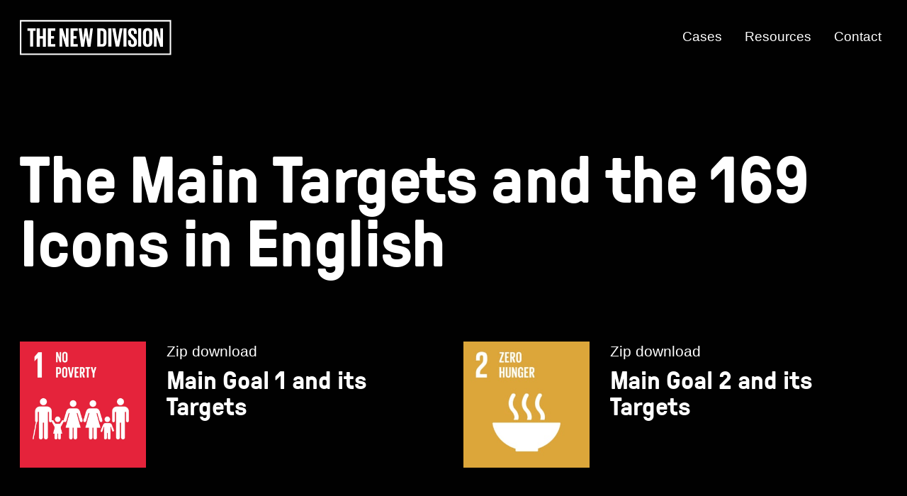

--- FILE ---
content_type: text/html; charset=utf-8
request_url: https://www.thenewdivision.world/global-goals-design-assets
body_size: 14022
content:
<!doctype html><html lang="en"><head><style>html {
          font-family: -apple-system, "BlinkMacSystemFont", "Segoe UI", "Roboto", "Helvetica", "Arial", sans-serif, "Apple Color Emoji", "Segoe UI Emoji", "Segoe UI Symbol";
        }
        body {
          margin: 0 auto;
          padding: 5rem 2rem;
          max-width: 40rem;
        }
        img, video, svg {
          max-width: 100%;
          height: auto;
        }
        [role="presentation"],
        [aria-hidden="true"] {
          display: none;
        }</style><script async="" src="https://www.googletagmanager.com/gtag/js?id=G-B8MM2HGXEV"></script><script>function gtag(){dataLayer.push(arguments)}window.dataLayer=window.dataLayer||[],gtag("js",new Date),gtag("config","G-B8MM2HGXEV")</script><meta charset="utf-8"><meta http-equiv="x-ua-compatible" content="ie=edge"><title>The Main Goals and the 169 Targets in English – The New Division</title><meta name="viewport" content="width=device-width,initial-scale=1,viewport-fit=cover"><link rel="manifest" href="/manifest.json"><meta property="og:url" content="https://www.thenewdivision.world/global-goals-design-assets"><meta name="description" content=""><meta property="og:image" content="undefined/media/fetch/c_fill,f_auto,q_auto,w_1200/https%3A%2F%2Fimages.prismic.io%2Fthenewdivision%2F9e28ee09-adc9-49ae-a404-8591f0b33d36_Screenshot%2B2021-05-21%2Bat%2B14.43.02.png%3Fauto%3Dcompress%2Cformat"><meta property="og:image:width" content="1200"><meta property="og:image:height" content="975"><meta name="theme-color" content="#fff"><style>/*! normalize.css v8.0.1 | MIT License | github.com/necolas/normalize.css */
@keyframes Reel-tick{to{transform:translateX(calc(-100%*var(--Reel-count)))}}@keyframes Reel-progress{to{transform:scaleX(1)}}@keyframes Illustration-planet{to{transform:rotate(1turn)}}html{line-height:1.15;-webkit-text-size-adjust:100%}body{margin:0;padding:0;max-width:none;height:100%;-ms-scroll-chaining:none;overscroll-behavior:none}hr,main{display:block}hr{box-sizing:content-box;overflow:visible;width:100%;height:0;border:0;border-bottom:1px solid #fff;margin:-1px 0 0}a{background-color:transparent;color:inherit;text-decoration:none;cursor:pointer}img{border-style:none}input{font-family:inherit;font-size:100%;line-height:1.15;margin:0}input{overflow:visible}[type=checkbox]{box-sizing:border-box;padding:0}[type=search]{-webkit-appearance:textfield;outline-offset:-2px}[type=search]::-webkit-search-decoration{-webkit-appearance:none}::-webkit-file-upload-button{-webkit-appearance:button;font:inherit}@font-face{font-family:"GT Pressura";font-display:swap;font-style:normal;font-weight:700;src:url(/b6a863ff35b63f76.gt-pressura-bold.woff2) format("woff2")}@font-face{font-family:"GT Pressura";font-display:swap;font-style:normal;font-weight:400;src:url(/b6a863ff35b63f76.gt-pressura-bold.woff2) format("woff2")}:root{--document-margin:0.75rem;--document-size:1.5rem;--document-narrow:1;--document-max-width:calc(1440px - (var(--document-margin) * 2));--color-background:#010101;--color-text:#ffffff;--type-font-family:"Helvetica", -apple-system, "BlinkMacSystemFont", "Segoe UI", "Roboto", "Helvetica", "Arial", sans-serif, "Apple Color Emoji", "Segoe UI Emoji", "Segoe UI Symbol";--type-font-family-heading:"GT Pressura", -apple-system, "BlinkMacSystemFont", "Segoe UI", "Roboto", "Helvetica", "Arial", sans-serif, "Apple Color Emoji", "Segoe UI Emoji", "Segoe UI Symbol";--type-line-height:1.35;--type-font-size:4.265vw;--h1-font-size:2rem;--h1-line-height:1.2;--container-large-width:var(--document-max-width);--container-medium-width:68rem;--container-small-width:30rem;--focus-ring-width:0.125rem;--focus-ring-color:#ff0000;--ease-in:cubic-bezier(0.4, 0, 1, 1);--ease-out:cubic-bezier(0, 0, 0.2, 1);--ease:cubic-bezier(0.4, 0, 0.2, 1)}@media (min-width:700px){:root{--document-narrow:0;--document-margin:2rem;--type-font-size:1.112vw}}@media (min-width:1440px){:root{--type-font-size:16px}}.u-hiddenVisually{border:0!important;clip:rect(1px,1px,1px,1px)!important;height:1px!important;overflow:hidden!important;padding:0!important;position:absolute!important;width:1px!important}.u-container{width:100%!important;margin-left:auto!important;margin-right:auto!important;padding-left:var(--document-margin)!important;padding-right:var(--document-margin)!important;max-width:calc(var(--container-large-width) + (var(--document-margin)*2))!important}@supports (padding-left:constant(safe-area-inset-left)){.u-container{padding-left:calc(var(--document-margin) + constant(safe-area-inset-left))!important;padding-right:calc(var(--document-margin) + constant(safe-area-inset-right))!important}}@supports (padding-left:env(safe-area-inset-left)){.u-container{padding-left:calc(var(--document-margin) + env(safe-area-inset-left))!important;padding-right:calc(var(--document-margin) + env(safe-area-inset-right))!important}}svg{max-width:initial;height:initial}[aria-hidden=true],[role=presentation]{display:inherit}:root{box-sizing:border-box;width:100%;height:100%;overflow-x:hidden;cursor:default;font-family:var(--type-font-family);font-size:var(--type-font-size);background:var(--color-background);color:var(--color-text);line-height:var(--type-line-height);-webkit-tap-highlight-color:transparent;-webkit-font-smoothing:antialiased;-moz-osx-font-smoothing:grayscale;text-rendering:geometricPrecision;scroll-behavior:auto}*,::after,::before{box-sizing:inherit}img,svg{display:inline-block;vertical-align:bottom}img{width:100%;max-width:100%;height:auto}strong{font-weight:700}a,input,label{-ms-touch-action:manipulation;touch-action:manipulation;resize:none}figure,h1,h3,h4,ol,p,ul{font:inherit;margin:0;border:0;list-style:none;padding:0}address{font-style:normal}:root[scripting-enabled] :focus:not(:focus-visible){outline:0!important}input:focus-visible{outline:0!important}::placeholder{opacity:1}:focus::placeholder{opacity:1}.Words a:active{opacity:.5}.Words a{text-decoration:underline;text-decoration-thickness:.07em;text-underline-offset:.05em}.Words{max-width:52.5rem;font-size:1.125rem;line-height:1.3}@media (min-width:700px){.Words{font-size:1.35rem}}.Words a{color:inherit;font-weight:700;word-break:break-word}.Words h3,.Words h4,.Words ol,.Words p,.Words ul{margin:1rem 0}.Words h3:first-child,.Words h4:first-child,.Words ol:first-child,.Words p:first-child,.Words ul:first-child{margin-top:0}.Words h3:last-child,.Words h4:last-child,.Words ol:last-child,.Words p:last-child,.Words ul:last-child{margin-bottom:0}.Words ul{list-style-type:none}.Words ol{list-style-type:decimal;padding-left:1.7em}.Words ul>li{padding-left:1em;position:relative}.Words ol>li{padding-left:.5em}.Words ul>li::before{content:"";width:.5rem;height:.5rem;border-radius:50%;position:absolute;left:0;top:.5em;background:currentColor}.Words h3,.Words h4{font-family:var(--type-font-family-heading);font-weight:700;text-wrap:balance}.Words h3,.Words h4{line-height:1.2;font-size:1.35rem}@media (min-width:700px){.Words h3,.Words h4{font-size:2.25rem;line-height:1.05;max-width:70%}}.View{background:var(--color-background)}.View,.View-main{display:-ms-flexbox;display:flex;-ms-flex-direction:column;flex-direction:column}.View{min-height:100%;position:relative;z-index:0;color:var(--color-text)}.View-main{-ms-flex-positive:1;flex-grow:1}.Media{position:relative;z-index:0;-webkit-user-select:none;-ms-user-select:none;user-select:none}.Cases{display:-ms-flexbox;display:flex;-ms-flex-wrap:wrap;flex-wrap:wrap;margin:0 -.75rem}@media (min-width:700px){.Cases{margin:0 -1.5rem}}.Intro h1{font-size:1.5rem;font-family:var(--type-font-family-heading);font-weight:700;line-height:1.1;margin-bottom:.5rem;text-wrap:balance}.Intro a{font-weight:700;text-decoration:underline;text-decoration-thickness:.07em;text-underline-offset:.05em}.Intro h1{font-size:3rem;line-height:.98;margin-bottom:.75rem;letter-spacing:-.005em;word-spacing:-.03em;word-break:break-word}@media (min-width:700px){.Intro h1{font-size:6.5rem;margin-bottom:0;max-width:95%}}.Intro a{-webkit-touch-callout:none}.Intro a:active{opacity:.7}:root{--Figure-aspect:56.25%}.Figure{display:block;width:100%;padding:0;margin:0;text-decoration:none;color:currentColor;background:0 0}.Figure-container{padding-bottom:var(--Figure-aspect);position:relative;overflow:hidden}.Figure-container::before,.Figure-image{width:100%;height:100%;position:absolute;left:0;top:0}.Figure-container::before{content:"";z-index:-1;background:var(--color-text);opacity:.1}.Figure-image{display:block;-o-object-fit:cover;object-fit:cover;-o-object-position:bottom;object-position:bottom}.Teasers-link:active::after{opacity:.4}.Teasers-item{position:relative;display:-ms-flexbox;display:flex;margin-top:.75rem}.Teasers-link::after{content:"";position:absolute;top:0;left:0;width:100%;height:100%;background:var(--color-background);opacity:0;color:transparent;font-size:0}.Teasers-figure{-ms-flex:0 0 5rem;flex:0 0 5rem;margin-right:.75rem}.Teasers-label{margin:.2rem 0;display:block}.Teasers-title{font-family:var(--type-font-family-heading);font-weight:700;-webkit-user-select:text;-ms-user-select:text;user-select:text;font-size:1.25rem;line-height:1.1}@media (min-width:700px){.Teasers{margin:2rem 0}.Teasers-list{display:grid;grid-template-columns:1fr 1fr;grid-column-gap:2rem;grid-row-gap:4rem}.Teasers-figure{-ms-flex-preferred-size:12.5rem;flex-basis:12.5rem;margin-right:2rem}.Teasers-label{margin:0 0 .5rem;font-size:1.5rem}.Teasers-title{font-size:2.5rem;line-height:1.05;text-wrap:balance;width:95%}}:root{--Illustration-offset:0;--Illustration-offset-a:0;--Illustration-offset-b:0;--Illustration-offset-c:0;--Illustration-neg-offset:calc(var(--Illustration-offset) * -1);--Illustration-stroke-width:1.5}@media (min-width:400px){:root{--Illustration-stroke-width:1.2}}@media (min-width:700px){:root{--Illustration-stroke-width:0.95}}@media (min-width:1100px){:root{--Illustration-stroke-width:0.6}}.Header-logo svg{width:100%;height:auto}.Header{margin-top:var(--document-margin);margin-bottom:4rem;-webkit-user-select:none;-ms-user-select:none;user-select:none}@media (min-width:700px){.Header{margin-bottom:9rem}}.Header-logo{display:block;width:10.75rem;position:relative}.Header-menu{margin:0;padding:0}@media (min-width:700px){.Header-logo{width:15rem}}.Footer a:active,.Header-link:active,.Header-logo:active{opacity:.5}.Header-link{-webkit-touch-callout:none}@media (max-width:699px){.Header-menu{display:none;position:fixed;z-index:1;width:100%;top:0;left:0;background:var(--color-background)}.Header-toggle{font-size:0;position:fixed;z-index:2;width:1.25rem;height:.625rem;padding:1rem;box-sizing:content-box;list-style:none;top:var(--document-margin);right:var(--document-margin);outline:0}.Header-toggle:active{opacity:.5}.Header-line{position:absolute;top:1rem;left:1rem;width:1.25rem}.Header-line:nth-child(2){top:auto;bottom:1rem}.Header-switch{position:fixed;top:0;right:0;width:0;height:0;opacity:0}.Header-switch:checked~.Header-toggle .Header-line{top:48%;transform:rotate(45deg);transform-origin:center}.Header-switch:checked~.Header-toggle .Header-line:nth-child(2){transform:rotate(-45deg);transform-origin:center}.Header-switch:checked~.Header-menu{display:block;overflow:hidden;height:100vh;padding:var(--document-margin);box-shadow:0 0 0 1rem var(--color-background)}.Header-list{margin-top:2rem}.Header-item{-ms-flex-align:center;align-items:center;font-family:var(--type-font-family-heading);font-weight:700;font-size:1.5rem;line-height:1.3}}@media (max-width:699px) and (min-height:370px){.Header-item{font-size:1.75rem}}@media (max-width:699px) and (min-height:420px){.Header-item{font-size:2rem}}@media (max-width:699px) and (min-height:480px){.Header-list{margin-top:4rem}}@media (max-width:699px) and (min-height:540px){.Header-list{margin-top:4rem}.Header-item{font-size:3rem;letter-spacing:-.005em;line-height:.98;padding-bottom:.3rem;word-spacing:-.03em}}@media (min-width:700px){.Header-list,.Header-wrap{display:-ms-flexbox;display:flex}.Header-wrap{-ms-flex-pack:justify;justify-content:space-between;-ms-flex-align:start;align-items:flex-start;font-size:1.35rem}.Header-list{-ms-flex-align:center;align-items:center}.Header-link{display:block;padding:.5rem;margin-left:1.25rem;position:relative;top:.25rem}.Header-menu .Header-logo,.Header-switch,.Header-toggle{display:none}}.Footer{margin-top:3rem;margin-bottom:2rem;-webkit-user-select:none;-ms-user-select:none;user-select:none}.Footer p{-webkit-user-select:text;-ms-user-select:text;user-select:text}.Footer h3,.Footer-link{display:-ms-flexbox;display:flex;-ms-flex-align:center;align-items:center;font-family:var(--type-font-family-heading);font-weight:700;font-size:1.5rem;-webkit-touch-callout:none}.Footer-link.is-active{padding-bottom:0;border-bottom:1.5px solid}.Footer h3{margin-bottom:.25rem}.Footer-icon{margin-right:.8125rem;vertical-align:middle;-ms-flex:0 0 auto;flex:0 0 auto;width:1.5rem;height:1.5rem}.Footer-col:nth-child(1){font-size:.625rem}.Footer-col:nth-child(1) p{opacity:.6;max-width:17em}@media (max-width:699px){.Footer-wrap{display:-ms-flexbox;display:flex;-ms-flex-wrap:wrap;flex-wrap:wrap}.Footer-logo{-ms-flex-preferred-size:50%;flex-basis:50%;padding-right:1.5rem;height:auto}.Footer-col{-ms-flex:0 0 50%;flex:0 0 50%}.Footer-col:nth-child(1){display:-ms-flexbox;display:flex;-ms-flex-preferred-size:100%;flex-basis:100%;-ms-flex-order:7;order:7;margin-top:2rem}.Footer-col:nth-child(1) p{-ms-flex-preferred-size:50%;flex-basis:50%;padding-left:.5rem}.Footer-col:nth-child(2){-ms-flex-order:2;order:2}.Footer-col:nth-child(3){-ms-flex-order:4;order:4;-ms-flex-preferred-size:100%;flex-basis:100%}.Footer-col:nth-child(4){-ms-flex-order:3;order:3;padding-left:.5rem}.Footer-col:nth-child(5){-ms-flex-order:5;order:5;margin-top:2rem}.Footer-col:nth-child(6){-ms-flex-order:6;order:6;padding-left:.5rem;margin-top:2rem}}@media (min-width:700px){.Footer{margin-top:6rem;margin-bottom:3rem}.Footer-wrap{display:grid;grid-template-columns:repeat(6,1fr);grid-column-gap:.75rem}.Footer-logo{height:auto;width:10.8rem;margin-top:.6rem}.Footer-col{grid-row:1/7}.Footer h3,.Footer-link{line-height:1.5}.Footer-col:nth-child(1){font-size:.8125rem}.Footer-col:nth-child(2){padding-left:2.25rem}.Footer-col:nth-child(3){padding-left:1.5rem}.Footer-col:nth-child(4){padding-left:.5rem}.Footer-col:nth-child(5),.Footer-col:nth-child(6){padding-left:1rem}.Footer-col:nth-child(1) p{max-width:12em;margin-top:1rem}}.Footer-languages{display:-ms-flexbox;display:flex;gap:1rem}.Slices{display:grid;grid-template-columns:repeat(6,1fr);grid-column-gap:.75rem;grid-row-gap:.75rem}@media (min-width:700px){.Slices{grid-column-gap:2rem;grid-row-gap:2rem}}.Slices-item{grid-column:1/7}</style><link rel="preload" as="style" href="/d29983b3b4dc6eea.bundle.css" onload="this.rel=&quot;stylesheet&quot;"><script src="https://cdnjs.cloudflare.com/polyfill/v3/polyfill.min.js"></script><script src="/244de8bbe59946d4.bundle.js" defer=""></script><script>!function(e){try{var t=e.supports("preload")}catch(r){}if(!t)for(var l=document.querySelectorAll("link[rel=preload][as=style]"),n=0,a=l.length;n<a;n++){var c=document.createElement("link");c.rel="stylesheet",c.href=l[n].href,document.head.append(c)}}(document.createElement("link").relList)</script><meta property="og:site_name" content="The New Division"><link rel="preconnect" href="https://thenewdivision.cdn.prismic.io"><script>document.documentElement.setAttribute("scripting-enabled","")</script><meta name="theme-color" content="#000000"><link rel="icon" href="/favicon.svg"><link rel="shortcut icon" href="/favicon.ico"><link rel="apple-touch-icon" href="/icon-180.png"><meta name="twitter:card" content="summary_large_image"><meta name="twitter:site" content="@thenewdiv"><meta name="twitter:creator" content="@thenewdiv"></head><body><div class="View" id="app" style="--color-background: #010101; --color-text: #ffffff"><header class="Header u-container" id="header-en"><nav class="Header-wrap"><a class="Header-logo" href="/" rel="home"><svg role="presentation" viewbox="0 0 150 35" width="150" height="35" fill="none"><path fill="currentColor" fill-rule="evenodd" clip-rule="evenodd" d="M7.57 8.42h8.1v2.47h-2.52v15.62H10.1V10.9H7.57V8.42zm15.16 10.1h-2.97v8h-3.04V8.41h3.04v7.64h2.97V8.42h3.09v18.1h-3.1v-8zm5-10.1h7.32v2.47h-4.27v5.17h3.05v2.47h-3.05v5.51h4.27v2.47h-7.32V8.41zm14.15 6.72v11.37h-2.57V8.41h3l3.27 10.38V8.42h2.57v18.1h-2.7l-3.57-11.38zm8.19-6.72h7.31v2.47h-4.22v5.17h3v2.47h-3v5.51h4.22v2.47h-7.31V8.41zm15.15 6.9l-1.74 11.2H60.6l-2.44-18.1h2.96l1.44 11.45L64.1 8.42h2.52l1.7 11.45 1.4-11.45h2.56l-2.35 18.1h-2.87l-1.83-11.2zm20.55-2.04v8.37c0 2.78-1.14 4.86-4.36 4.86h-4.79V8.41h4.8c3.21 0 4.35 2.05 4.35 4.87zm-4.8 10.76c1.31 0 1.75-.74 1.75-1.87v-9.46c0-1.08-.44-1.82-1.74-1.82h-1.26v13.15h1.3-.04zm6.45 2.47h3.1V8.41h-3.1v18.1zm14.24-18.1l-3.49 18.1h-3.3l-3.44-18.1h3.09l2.09 12.64h.04l2.13-12.63h2.88zm.87 18.1h3.05V8.41h-3.05v18.1zm4.57-3.9v-2.43h2.83v2.52c0 1 .43 1.6 1.48 1.6.96 0 1.4-.65 1.4-1.6V22c0-1.04-.44-1.73-1.36-2.6l-1.78-1.74c-1.74-1.73-2.57-2.78-2.57-4.86v-.65c0-2.21 1.3-3.95 4.31-3.95 3.05 0 4.27 1.48 4.27 4.12v1.44h-2.83v-1.57c0-1.04-.44-1.56-1.44-1.56-.87 0-1.44.48-1.44 1.52v.35c0 1.04.57 1.6 1.44 2.47l1.96 1.95c1.65 1.65 2.48 2.7 2.48 4.7v.86c0 2.52-1.35 4.25-4.44 4.25-3.13 0-4.35-1.73-4.35-4.12h.04zm9.97 3.9h3.05V8.41h-3.05v18.1zm4.7-4.68v-8.77c0-2.82 1.4-4.86 4.62-4.86 3.26 0 4.65 2.04 4.65 4.86v8.77c0 2.82-1.39 4.9-4.65 4.9-3.22 0-4.62-2.08-4.62-4.9zm6.18.52v-9.77c0-1.08-.43-1.86-1.56-1.86-1.1 0-1.57.78-1.57 1.86v9.77c0 1.08.48 1.86 1.57 1.86 1.08 0 1.56-.78 1.56-1.86zm7.27-7.2V26.5h-2.56V8.41h3l3.3 10.38V8.42h2.58v18.1h-2.7l-3.62-11.38z"></path><path fill="currentColor" fill-rule="evenodd" clip-rule="evenodd" d="M0 34.72h149.68V.22H.04v34.41l-.04.09zm1.48-1.48h146.76V1.7H1.48v31.55z"></path></svg> <strong class="u-hiddenVisually">SITE_NAME</strong> </a><input id="switch" class="Header-switch js-switch" type="checkbox" aria-hidden="true"><label class="Header-toggle" for="switch" aria-hidden="true" touchstart=""><svg role="presentation" class="Header-line" viewbox="0 0 24 2"><path fill="currentColor" d="M0 0h24v1.75H0z"></path></svg> <svg role="presentation" class="Header-line" viewbox="0 0 24 2"><path fill="currentColor" d="M0 0h24v1.75H0z"></path></svg> Toggle menu</label><menu class="Header-menu js-menu"><a class="Header-logo" href="/" rel="home"><svg role="presentation" viewbox="0 0 150 35" width="150" height="35" fill="none"><path fill="currentColor" fill-rule="evenodd" clip-rule="evenodd" d="M7.57 8.42h8.1v2.47h-2.52v15.62H10.1V10.9H7.57V8.42zm15.16 10.1h-2.97v8h-3.04V8.41h3.04v7.64h2.97V8.42h3.09v18.1h-3.1v-8zm5-10.1h7.32v2.47h-4.27v5.17h3.05v2.47h-3.05v5.51h4.27v2.47h-7.32V8.41zm14.15 6.72v11.37h-2.57V8.41h3l3.27 10.38V8.42h2.57v18.1h-2.7l-3.57-11.38zm8.19-6.72h7.31v2.47h-4.22v5.17h3v2.47h-3v5.51h4.22v2.47h-7.31V8.41zm15.15 6.9l-1.74 11.2H60.6l-2.44-18.1h2.96l1.44 11.45L64.1 8.42h2.52l1.7 11.45 1.4-11.45h2.56l-2.35 18.1h-2.87l-1.83-11.2zm20.55-2.04v8.37c0 2.78-1.14 4.86-4.36 4.86h-4.79V8.41h4.8c3.21 0 4.35 2.05 4.35 4.87zm-4.8 10.76c1.31 0 1.75-.74 1.75-1.87v-9.46c0-1.08-.44-1.82-1.74-1.82h-1.26v13.15h1.3-.04zm6.45 2.47h3.1V8.41h-3.1v18.1zm14.24-18.1l-3.49 18.1h-3.3l-3.44-18.1h3.09l2.09 12.64h.04l2.13-12.63h2.88zm.87 18.1h3.05V8.41h-3.05v18.1zm4.57-3.9v-2.43h2.83v2.52c0 1 .43 1.6 1.48 1.6.96 0 1.4-.65 1.4-1.6V22c0-1.04-.44-1.73-1.36-2.6l-1.78-1.74c-1.74-1.73-2.57-2.78-2.57-4.86v-.65c0-2.21 1.3-3.95 4.31-3.95 3.05 0 4.27 1.48 4.27 4.12v1.44h-2.83v-1.57c0-1.04-.44-1.56-1.44-1.56-.87 0-1.44.48-1.44 1.52v.35c0 1.04.57 1.6 1.44 2.47l1.96 1.95c1.65 1.65 2.48 2.7 2.48 4.7v.86c0 2.52-1.35 4.25-4.44 4.25-3.13 0-4.35-1.73-4.35-4.12h.04zm9.97 3.9h3.05V8.41h-3.05v18.1zm4.7-4.68v-8.77c0-2.82 1.4-4.86 4.62-4.86 3.26 0 4.65 2.04 4.65 4.86v8.77c0 2.82-1.39 4.9-4.65 4.9-3.22 0-4.62-2.08-4.62-4.9zm6.18.52v-9.77c0-1.08-.43-1.86-1.56-1.86-1.1 0-1.57.78-1.57 1.86v9.77c0 1.08.48 1.86 1.57 1.86 1.08 0 1.56-.78 1.56-1.86zm7.27-7.2V26.5h-2.56V8.41h3l3.3 10.38V8.42h2.58v18.1h-2.7l-3.62-11.38z"></path><path fill="currentColor" fill-rule="evenodd" clip-rule="evenodd" d="M0 34.72h149.68V.22H.04v34.41l-.04.09zm1.48-1.48h146.76V1.7H1.48v31.55z"></path></svg> <span class="u-hiddenVisually">Homepage</span></a><ul class="Header-list"><li class="Header-item"><a class="Header-link" href="/cases"><span class="Header-text">Cases</span></a></li><li class="Header-item"><a class="Header-link" href="/resources"><span class="Header-text">Resources</span></a></li><li class="Header-item"><a class="Header-link" href="/contact"><span class="Header-text">Contact</span></a></li></ul></menu></nav><hr aria-hidden="true" class="u-hiddenVisually"></header><main class="View-main"><div class="u-container"><div class="Slices js-slices" id="page-global-goals-design-assets-slices-en"><div class="Slices-item" id="intro-0"><div class="Intro Intro--large"><div class="Intro-content"><h1>The Main Targets and the 169 Icons in English</h1></div></div></div><div class="Slices-item" id="body-1"><section class="Words"><div class="Words-main"></div></section></div><div class="Slices-item" id="teasers-2"><div class="Teasers"><ul class="Teasers-list"><li class="Teasers-item"><div class="Teasers-figure"><figure class="Figure"><div class="Figure-container" style="--Figure-aspect: 100.00%"><img class="Figure-image" sizes="21.2vw, (min-width: 700px) 13.9vw" srcset="/media/fetch/c_fill,f_auto,q_auto,w_80/https%3A%2F%2Fimages.prismic.io%2Fthenewdivision%2F11c757ce-22dd-4949-8aed-3bdb4b2e95c5_TheGlobalGoals_Icons_Color_Goal_1.png%3Fauto%3Dcompress%2Cformat%26rect%3D0%2C0%2C2000%2C2000%26w%3D1000%26h%3D1000 80w,/media/fetch/c_fill,f_auto,q_auto,w_88/https%3A%2F%2Fimages.prismic.io%2Fthenewdivision%2F11c757ce-22dd-4949-8aed-3bdb4b2e95c5_TheGlobalGoals_Icons_Color_Goal_1.png%3Fauto%3Dcompress%2Cformat%26rect%3D0%2C0%2C2000%2C2000%26w%3D1000%26h%3D1000 88w,/media/fetch/c_fill,f_auto,q_auto,w_160/https%3A%2F%2Fimages.prismic.io%2Fthenewdivision%2F11c757ce-22dd-4949-8aed-3bdb4b2e95c5_TheGlobalGoals_Icons_Color_Goal_1.png%3Fauto%3Dcompress%2Cformat%26rect%3D0%2C0%2C2000%2C2000%26w%3D1000%26h%3D1000 160w,/media/fetch/c_fill,f_auto,q_auto,w_176/https%3A%2F%2Fimages.prismic.io%2Fthenewdivision%2F11c757ce-22dd-4949-8aed-3bdb4b2e95c5_TheGlobalGoals_Icons_Color_Goal_1.png%3Fauto%3Dcompress%2Cformat%26rect%3D0%2C0%2C2000%2C2000%26w%3D1000%26h%3D1000 176w,/media/fetch/c_fill,f_auto,q_auto,w_200/https%3A%2F%2Fimages.prismic.io%2Fthenewdivision%2F11c757ce-22dd-4949-8aed-3bdb4b2e95c5_TheGlobalGoals_Icons_Color_Goal_1.png%3Fauto%3Dcompress%2Cformat%26rect%3D0%2C0%2C2000%2C2000%26w%3D1000%26h%3D1000 200w,/media/fetch/c_fill,f_auto,q_auto,w_240/https%3A%2F%2Fimages.prismic.io%2Fthenewdivision%2F11c757ce-22dd-4949-8aed-3bdb4b2e95c5_TheGlobalGoals_Icons_Color_Goal_1.png%3Fauto%3Dcompress%2Cformat%26rect%3D0%2C0%2C2000%2C2000%26w%3D1000%26h%3D1000 240w,/media/fetch/c_fill,f_auto,q_auto,w_264/https%3A%2F%2Fimages.prismic.io%2Fthenewdivision%2F11c757ce-22dd-4949-8aed-3bdb4b2e95c5_TheGlobalGoals_Icons_Color_Goal_1.png%3Fauto%3Dcompress%2Cformat%26rect%3D0%2C0%2C2000%2C2000%26w%3D1000%26h%3D1000 264w,/media/fetch/c_fill,f_auto,q_auto,w_300/https%3A%2F%2Fimages.prismic.io%2Fthenewdivision%2F11c757ce-22dd-4949-8aed-3bdb4b2e95c5_TheGlobalGoals_Icons_Color_Goal_1.png%3Fauto%3Dcompress%2Cformat%26rect%3D0%2C0%2C2000%2C2000%26w%3D1000%26h%3D1000 300w,/media/fetch/c_fill,f_auto,q_auto,w_400/https%3A%2F%2Fimages.prismic.io%2Fthenewdivision%2F11c757ce-22dd-4949-8aed-3bdb4b2e95c5_TheGlobalGoals_Icons_Color_Goal_1.png%3Fauto%3Dcompress%2Cformat%26rect%3D0%2C0%2C2000%2C2000%26w%3D1000%26h%3D1000 400w,/media/fetch/c_fill,f_auto,q_auto,w_450/https%3A%2F%2Fimages.prismic.io%2Fthenewdivision%2F11c757ce-22dd-4949-8aed-3bdb4b2e95c5_TheGlobalGoals_Icons_Color_Goal_1.png%3Fauto%3Dcompress%2Cformat%26rect%3D0%2C0%2C2000%2C2000%26w%3D1000%26h%3D1000 450w,/media/fetch/c_fill,f_auto,q_auto,w_600/https%3A%2F%2Fimages.prismic.io%2Fthenewdivision%2F11c757ce-22dd-4949-8aed-3bdb4b2e95c5_TheGlobalGoals_Icons_Color_Goal_1.png%3Fauto%3Dcompress%2Cformat%26rect%3D0%2C0%2C2000%2C2000%26w%3D1000%26h%3D1000 600w,/media/fetch/q_70,c_fill,w_1000/https%3A%2F%2Fimages.prismic.io%2Fthenewdivision%2F11c757ce-22dd-4949-8aed-3bdb4b2e95c5_TheGlobalGoals_Icons_Color_Goal_1.png%3Fauto%3Dcompress%2Cformat%26rect%3D0%2C0%2C2000%2C2000%26w%3D1000%26h%3D1000 1000w" src="/media/fetch/c_fill,f_auto,q_auto,w_80/https%3A%2F%2Fimages.prismic.io%2Fthenewdivision%2F11c757ce-22dd-4949-8aed-3bdb4b2e95c5_TheGlobalGoals_Icons_Color_Goal_1.png%3Fauto%3Dcompress%2Cformat%26rect%3D0%2C0%2C2000%2C2000%26w%3D1000%26h%3D1000" loading="lazy" width="1000" height="1000"></div></figure></div><div class="Teasers-body"><span class="Teasers-label">Zip download</span><h4 class="Teasers-title"><a class="Teasers-link" href="https://thenewdivision.cdn.prismic.io/thenewdivision/d0ace619-9274-45d2-b60b-fe87c07ae70d_goal-1.zip" download="true">Main Goal 1 and its Targets</a></h4></div></li><li class="Teasers-item"><div class="Teasers-figure"><figure class="Figure"><div class="Figure-container" style="--Figure-aspect: 100.00%"><img class="Figure-image" sizes="21.2vw, (min-width: 700px) 13.9vw" srcset="/media/fetch/c_fill,f_auto,q_auto,w_80/https%3A%2F%2Fimages.prismic.io%2Fthenewdivision%2F9ff1cab7-f041-412e-b94f-2a7a662f2c3f_TheGlobalGoals_Icons_Color_Goal_2.png%3Fauto%3Dcompress%2Cformat%26rect%3D0%2C0%2C2000%2C2000%26w%3D1000%26h%3D1000 80w,/media/fetch/c_fill,f_auto,q_auto,w_88/https%3A%2F%2Fimages.prismic.io%2Fthenewdivision%2F9ff1cab7-f041-412e-b94f-2a7a662f2c3f_TheGlobalGoals_Icons_Color_Goal_2.png%3Fauto%3Dcompress%2Cformat%26rect%3D0%2C0%2C2000%2C2000%26w%3D1000%26h%3D1000 88w,/media/fetch/c_fill,f_auto,q_auto,w_160/https%3A%2F%2Fimages.prismic.io%2Fthenewdivision%2F9ff1cab7-f041-412e-b94f-2a7a662f2c3f_TheGlobalGoals_Icons_Color_Goal_2.png%3Fauto%3Dcompress%2Cformat%26rect%3D0%2C0%2C2000%2C2000%26w%3D1000%26h%3D1000 160w,/media/fetch/c_fill,f_auto,q_auto,w_176/https%3A%2F%2Fimages.prismic.io%2Fthenewdivision%2F9ff1cab7-f041-412e-b94f-2a7a662f2c3f_TheGlobalGoals_Icons_Color_Goal_2.png%3Fauto%3Dcompress%2Cformat%26rect%3D0%2C0%2C2000%2C2000%26w%3D1000%26h%3D1000 176w,/media/fetch/c_fill,f_auto,q_auto,w_200/https%3A%2F%2Fimages.prismic.io%2Fthenewdivision%2F9ff1cab7-f041-412e-b94f-2a7a662f2c3f_TheGlobalGoals_Icons_Color_Goal_2.png%3Fauto%3Dcompress%2Cformat%26rect%3D0%2C0%2C2000%2C2000%26w%3D1000%26h%3D1000 200w,/media/fetch/c_fill,f_auto,q_auto,w_240/https%3A%2F%2Fimages.prismic.io%2Fthenewdivision%2F9ff1cab7-f041-412e-b94f-2a7a662f2c3f_TheGlobalGoals_Icons_Color_Goal_2.png%3Fauto%3Dcompress%2Cformat%26rect%3D0%2C0%2C2000%2C2000%26w%3D1000%26h%3D1000 240w,/media/fetch/c_fill,f_auto,q_auto,w_264/https%3A%2F%2Fimages.prismic.io%2Fthenewdivision%2F9ff1cab7-f041-412e-b94f-2a7a662f2c3f_TheGlobalGoals_Icons_Color_Goal_2.png%3Fauto%3Dcompress%2Cformat%26rect%3D0%2C0%2C2000%2C2000%26w%3D1000%26h%3D1000 264w,/media/fetch/c_fill,f_auto,q_auto,w_300/https%3A%2F%2Fimages.prismic.io%2Fthenewdivision%2F9ff1cab7-f041-412e-b94f-2a7a662f2c3f_TheGlobalGoals_Icons_Color_Goal_2.png%3Fauto%3Dcompress%2Cformat%26rect%3D0%2C0%2C2000%2C2000%26w%3D1000%26h%3D1000 300w,/media/fetch/c_fill,f_auto,q_auto,w_400/https%3A%2F%2Fimages.prismic.io%2Fthenewdivision%2F9ff1cab7-f041-412e-b94f-2a7a662f2c3f_TheGlobalGoals_Icons_Color_Goal_2.png%3Fauto%3Dcompress%2Cformat%26rect%3D0%2C0%2C2000%2C2000%26w%3D1000%26h%3D1000 400w,/media/fetch/c_fill,f_auto,q_auto,w_450/https%3A%2F%2Fimages.prismic.io%2Fthenewdivision%2F9ff1cab7-f041-412e-b94f-2a7a662f2c3f_TheGlobalGoals_Icons_Color_Goal_2.png%3Fauto%3Dcompress%2Cformat%26rect%3D0%2C0%2C2000%2C2000%26w%3D1000%26h%3D1000 450w,/media/fetch/c_fill,f_auto,q_auto,w_600/https%3A%2F%2Fimages.prismic.io%2Fthenewdivision%2F9ff1cab7-f041-412e-b94f-2a7a662f2c3f_TheGlobalGoals_Icons_Color_Goal_2.png%3Fauto%3Dcompress%2Cformat%26rect%3D0%2C0%2C2000%2C2000%26w%3D1000%26h%3D1000 600w,/media/fetch/q_70,c_fill,w_1000/https%3A%2F%2Fimages.prismic.io%2Fthenewdivision%2F9ff1cab7-f041-412e-b94f-2a7a662f2c3f_TheGlobalGoals_Icons_Color_Goal_2.png%3Fauto%3Dcompress%2Cformat%26rect%3D0%2C0%2C2000%2C2000%26w%3D1000%26h%3D1000 1000w" src="/media/fetch/c_fill,f_auto,q_auto,w_80/https%3A%2F%2Fimages.prismic.io%2Fthenewdivision%2F9ff1cab7-f041-412e-b94f-2a7a662f2c3f_TheGlobalGoals_Icons_Color_Goal_2.png%3Fauto%3Dcompress%2Cformat%26rect%3D0%2C0%2C2000%2C2000%26w%3D1000%26h%3D1000" loading="lazy" width="1000" height="1000"></div></figure></div><div class="Teasers-body"><span class="Teasers-label">Zip download</span><h4 class="Teasers-title"><a class="Teasers-link" href="https://thenewdivision.cdn.prismic.io/thenewdivision/94cdba31-d276-451b-a7bf-bd6a08583362_goal-2.zip" download="true">Main Goal 2 and its Targets</a></h4></div></li><li class="Teasers-item"><div class="Teasers-figure"><figure class="Figure"><div class="Figure-container" style="--Figure-aspect: 100.00%"><img class="Figure-image" sizes="21.2vw, (min-width: 700px) 13.9vw" srcset="/media/fetch/c_fill,f_auto,q_auto,w_80/https%3A%2F%2Fimages.prismic.io%2Fthenewdivision%2Fa44e4562-dd37-4d3f-934e-d094ec778345_TheGlobalGoals_Icons_Color_Goal_3.png%3Fauto%3Dcompress%2Cformat%26rect%3D0%2C0%2C2000%2C2000%26w%3D1000%26h%3D1000 80w,/media/fetch/c_fill,f_auto,q_auto,w_88/https%3A%2F%2Fimages.prismic.io%2Fthenewdivision%2Fa44e4562-dd37-4d3f-934e-d094ec778345_TheGlobalGoals_Icons_Color_Goal_3.png%3Fauto%3Dcompress%2Cformat%26rect%3D0%2C0%2C2000%2C2000%26w%3D1000%26h%3D1000 88w,/media/fetch/c_fill,f_auto,q_auto,w_160/https%3A%2F%2Fimages.prismic.io%2Fthenewdivision%2Fa44e4562-dd37-4d3f-934e-d094ec778345_TheGlobalGoals_Icons_Color_Goal_3.png%3Fauto%3Dcompress%2Cformat%26rect%3D0%2C0%2C2000%2C2000%26w%3D1000%26h%3D1000 160w,/media/fetch/c_fill,f_auto,q_auto,w_176/https%3A%2F%2Fimages.prismic.io%2Fthenewdivision%2Fa44e4562-dd37-4d3f-934e-d094ec778345_TheGlobalGoals_Icons_Color_Goal_3.png%3Fauto%3Dcompress%2Cformat%26rect%3D0%2C0%2C2000%2C2000%26w%3D1000%26h%3D1000 176w,/media/fetch/c_fill,f_auto,q_auto,w_200/https%3A%2F%2Fimages.prismic.io%2Fthenewdivision%2Fa44e4562-dd37-4d3f-934e-d094ec778345_TheGlobalGoals_Icons_Color_Goal_3.png%3Fauto%3Dcompress%2Cformat%26rect%3D0%2C0%2C2000%2C2000%26w%3D1000%26h%3D1000 200w,/media/fetch/c_fill,f_auto,q_auto,w_240/https%3A%2F%2Fimages.prismic.io%2Fthenewdivision%2Fa44e4562-dd37-4d3f-934e-d094ec778345_TheGlobalGoals_Icons_Color_Goal_3.png%3Fauto%3Dcompress%2Cformat%26rect%3D0%2C0%2C2000%2C2000%26w%3D1000%26h%3D1000 240w,/media/fetch/c_fill,f_auto,q_auto,w_264/https%3A%2F%2Fimages.prismic.io%2Fthenewdivision%2Fa44e4562-dd37-4d3f-934e-d094ec778345_TheGlobalGoals_Icons_Color_Goal_3.png%3Fauto%3Dcompress%2Cformat%26rect%3D0%2C0%2C2000%2C2000%26w%3D1000%26h%3D1000 264w,/media/fetch/c_fill,f_auto,q_auto,w_300/https%3A%2F%2Fimages.prismic.io%2Fthenewdivision%2Fa44e4562-dd37-4d3f-934e-d094ec778345_TheGlobalGoals_Icons_Color_Goal_3.png%3Fauto%3Dcompress%2Cformat%26rect%3D0%2C0%2C2000%2C2000%26w%3D1000%26h%3D1000 300w,/media/fetch/c_fill,f_auto,q_auto,w_400/https%3A%2F%2Fimages.prismic.io%2Fthenewdivision%2Fa44e4562-dd37-4d3f-934e-d094ec778345_TheGlobalGoals_Icons_Color_Goal_3.png%3Fauto%3Dcompress%2Cformat%26rect%3D0%2C0%2C2000%2C2000%26w%3D1000%26h%3D1000 400w,/media/fetch/c_fill,f_auto,q_auto,w_450/https%3A%2F%2Fimages.prismic.io%2Fthenewdivision%2Fa44e4562-dd37-4d3f-934e-d094ec778345_TheGlobalGoals_Icons_Color_Goal_3.png%3Fauto%3Dcompress%2Cformat%26rect%3D0%2C0%2C2000%2C2000%26w%3D1000%26h%3D1000 450w,/media/fetch/c_fill,f_auto,q_auto,w_600/https%3A%2F%2Fimages.prismic.io%2Fthenewdivision%2Fa44e4562-dd37-4d3f-934e-d094ec778345_TheGlobalGoals_Icons_Color_Goal_3.png%3Fauto%3Dcompress%2Cformat%26rect%3D0%2C0%2C2000%2C2000%26w%3D1000%26h%3D1000 600w,/media/fetch/q_70,c_fill,w_1000/https%3A%2F%2Fimages.prismic.io%2Fthenewdivision%2Fa44e4562-dd37-4d3f-934e-d094ec778345_TheGlobalGoals_Icons_Color_Goal_3.png%3Fauto%3Dcompress%2Cformat%26rect%3D0%2C0%2C2000%2C2000%26w%3D1000%26h%3D1000 1000w" src="/media/fetch/c_fill,f_auto,q_auto,w_80/https%3A%2F%2Fimages.prismic.io%2Fthenewdivision%2Fa44e4562-dd37-4d3f-934e-d094ec778345_TheGlobalGoals_Icons_Color_Goal_3.png%3Fauto%3Dcompress%2Cformat%26rect%3D0%2C0%2C2000%2C2000%26w%3D1000%26h%3D1000" loading="lazy" width="1000" height="1000"></div></figure></div><div class="Teasers-body"><span class="Teasers-label">Zip download</span><h4 class="Teasers-title"><a class="Teasers-link" href="https://thenewdivision.cdn.prismic.io/thenewdivision/3a7107a6-7a95-4101-b8ae-dc54c17e7ea6_goal-3.zip" download="true">Main Goal 3 and its Targets</a></h4></div></li><li class="Teasers-item"><div class="Teasers-figure"><figure class="Figure"><div class="Figure-container" style="--Figure-aspect: 100.00%"><img class="Figure-image" sizes="21.2vw, (min-width: 700px) 13.9vw" srcset="/media/fetch/c_fill,f_auto,q_auto,w_80/https%3A%2F%2Fimages.prismic.io%2Fthenewdivision%2F2d8ff460-5c3b-4090-84a7-237936c2d0b6_TheGlobalGoals_Icons_Color_Goal_4.png%3Fauto%3Dcompress%2Cformat%26rect%3D0%2C0%2C2000%2C2000%26w%3D1000%26h%3D1000 80w,/media/fetch/c_fill,f_auto,q_auto,w_88/https%3A%2F%2Fimages.prismic.io%2Fthenewdivision%2F2d8ff460-5c3b-4090-84a7-237936c2d0b6_TheGlobalGoals_Icons_Color_Goal_4.png%3Fauto%3Dcompress%2Cformat%26rect%3D0%2C0%2C2000%2C2000%26w%3D1000%26h%3D1000 88w,/media/fetch/c_fill,f_auto,q_auto,w_160/https%3A%2F%2Fimages.prismic.io%2Fthenewdivision%2F2d8ff460-5c3b-4090-84a7-237936c2d0b6_TheGlobalGoals_Icons_Color_Goal_4.png%3Fauto%3Dcompress%2Cformat%26rect%3D0%2C0%2C2000%2C2000%26w%3D1000%26h%3D1000 160w,/media/fetch/c_fill,f_auto,q_auto,w_176/https%3A%2F%2Fimages.prismic.io%2Fthenewdivision%2F2d8ff460-5c3b-4090-84a7-237936c2d0b6_TheGlobalGoals_Icons_Color_Goal_4.png%3Fauto%3Dcompress%2Cformat%26rect%3D0%2C0%2C2000%2C2000%26w%3D1000%26h%3D1000 176w,/media/fetch/c_fill,f_auto,q_auto,w_200/https%3A%2F%2Fimages.prismic.io%2Fthenewdivision%2F2d8ff460-5c3b-4090-84a7-237936c2d0b6_TheGlobalGoals_Icons_Color_Goal_4.png%3Fauto%3Dcompress%2Cformat%26rect%3D0%2C0%2C2000%2C2000%26w%3D1000%26h%3D1000 200w,/media/fetch/c_fill,f_auto,q_auto,w_240/https%3A%2F%2Fimages.prismic.io%2Fthenewdivision%2F2d8ff460-5c3b-4090-84a7-237936c2d0b6_TheGlobalGoals_Icons_Color_Goal_4.png%3Fauto%3Dcompress%2Cformat%26rect%3D0%2C0%2C2000%2C2000%26w%3D1000%26h%3D1000 240w,/media/fetch/c_fill,f_auto,q_auto,w_264/https%3A%2F%2Fimages.prismic.io%2Fthenewdivision%2F2d8ff460-5c3b-4090-84a7-237936c2d0b6_TheGlobalGoals_Icons_Color_Goal_4.png%3Fauto%3Dcompress%2Cformat%26rect%3D0%2C0%2C2000%2C2000%26w%3D1000%26h%3D1000 264w,/media/fetch/c_fill,f_auto,q_auto,w_300/https%3A%2F%2Fimages.prismic.io%2Fthenewdivision%2F2d8ff460-5c3b-4090-84a7-237936c2d0b6_TheGlobalGoals_Icons_Color_Goal_4.png%3Fauto%3Dcompress%2Cformat%26rect%3D0%2C0%2C2000%2C2000%26w%3D1000%26h%3D1000 300w,/media/fetch/c_fill,f_auto,q_auto,w_400/https%3A%2F%2Fimages.prismic.io%2Fthenewdivision%2F2d8ff460-5c3b-4090-84a7-237936c2d0b6_TheGlobalGoals_Icons_Color_Goal_4.png%3Fauto%3Dcompress%2Cformat%26rect%3D0%2C0%2C2000%2C2000%26w%3D1000%26h%3D1000 400w,/media/fetch/c_fill,f_auto,q_auto,w_450/https%3A%2F%2Fimages.prismic.io%2Fthenewdivision%2F2d8ff460-5c3b-4090-84a7-237936c2d0b6_TheGlobalGoals_Icons_Color_Goal_4.png%3Fauto%3Dcompress%2Cformat%26rect%3D0%2C0%2C2000%2C2000%26w%3D1000%26h%3D1000 450w,/media/fetch/c_fill,f_auto,q_auto,w_600/https%3A%2F%2Fimages.prismic.io%2Fthenewdivision%2F2d8ff460-5c3b-4090-84a7-237936c2d0b6_TheGlobalGoals_Icons_Color_Goal_4.png%3Fauto%3Dcompress%2Cformat%26rect%3D0%2C0%2C2000%2C2000%26w%3D1000%26h%3D1000 600w,/media/fetch/q_70,c_fill,w_1000/https%3A%2F%2Fimages.prismic.io%2Fthenewdivision%2F2d8ff460-5c3b-4090-84a7-237936c2d0b6_TheGlobalGoals_Icons_Color_Goal_4.png%3Fauto%3Dcompress%2Cformat%26rect%3D0%2C0%2C2000%2C2000%26w%3D1000%26h%3D1000 1000w" src="/media/fetch/c_fill,f_auto,q_auto,w_80/https%3A%2F%2Fimages.prismic.io%2Fthenewdivision%2F2d8ff460-5c3b-4090-84a7-237936c2d0b6_TheGlobalGoals_Icons_Color_Goal_4.png%3Fauto%3Dcompress%2Cformat%26rect%3D0%2C0%2C2000%2C2000%26w%3D1000%26h%3D1000" loading="lazy" width="1000" height="1000"></div></figure></div><div class="Teasers-body"><span class="Teasers-label">Zip download</span><h4 class="Teasers-title"><a class="Teasers-link" href="https://thenewdivision.cdn.prismic.io/thenewdivision/cbe36908-02eb-4138-a674-23e31022cb9b_goal-4.zip" download="true">Main Goal 4 and its Targets</a></h4></div></li><li class="Teasers-item"><div class="Teasers-figure"><figure class="Figure"><div class="Figure-container" style="--Figure-aspect: 100.00%"><img class="Figure-image" sizes="21.2vw, (min-width: 700px) 13.9vw" srcset="/media/fetch/c_fill,f_auto,q_auto,w_80/https%3A%2F%2Fimages.prismic.io%2Fthenewdivision%2Fa5ba7208-d69e-4438-869d-bf58ec003755_TheGlobalGoals_Icons_Color_Goal_5.png%3Fauto%3Dcompress%2Cformat%26rect%3D0%2C0%2C2000%2C2000%26w%3D1000%26h%3D1000 80w,/media/fetch/c_fill,f_auto,q_auto,w_88/https%3A%2F%2Fimages.prismic.io%2Fthenewdivision%2Fa5ba7208-d69e-4438-869d-bf58ec003755_TheGlobalGoals_Icons_Color_Goal_5.png%3Fauto%3Dcompress%2Cformat%26rect%3D0%2C0%2C2000%2C2000%26w%3D1000%26h%3D1000 88w,/media/fetch/c_fill,f_auto,q_auto,w_160/https%3A%2F%2Fimages.prismic.io%2Fthenewdivision%2Fa5ba7208-d69e-4438-869d-bf58ec003755_TheGlobalGoals_Icons_Color_Goal_5.png%3Fauto%3Dcompress%2Cformat%26rect%3D0%2C0%2C2000%2C2000%26w%3D1000%26h%3D1000 160w,/media/fetch/c_fill,f_auto,q_auto,w_176/https%3A%2F%2Fimages.prismic.io%2Fthenewdivision%2Fa5ba7208-d69e-4438-869d-bf58ec003755_TheGlobalGoals_Icons_Color_Goal_5.png%3Fauto%3Dcompress%2Cformat%26rect%3D0%2C0%2C2000%2C2000%26w%3D1000%26h%3D1000 176w,/media/fetch/c_fill,f_auto,q_auto,w_200/https%3A%2F%2Fimages.prismic.io%2Fthenewdivision%2Fa5ba7208-d69e-4438-869d-bf58ec003755_TheGlobalGoals_Icons_Color_Goal_5.png%3Fauto%3Dcompress%2Cformat%26rect%3D0%2C0%2C2000%2C2000%26w%3D1000%26h%3D1000 200w,/media/fetch/c_fill,f_auto,q_auto,w_240/https%3A%2F%2Fimages.prismic.io%2Fthenewdivision%2Fa5ba7208-d69e-4438-869d-bf58ec003755_TheGlobalGoals_Icons_Color_Goal_5.png%3Fauto%3Dcompress%2Cformat%26rect%3D0%2C0%2C2000%2C2000%26w%3D1000%26h%3D1000 240w,/media/fetch/c_fill,f_auto,q_auto,w_264/https%3A%2F%2Fimages.prismic.io%2Fthenewdivision%2Fa5ba7208-d69e-4438-869d-bf58ec003755_TheGlobalGoals_Icons_Color_Goal_5.png%3Fauto%3Dcompress%2Cformat%26rect%3D0%2C0%2C2000%2C2000%26w%3D1000%26h%3D1000 264w,/media/fetch/c_fill,f_auto,q_auto,w_300/https%3A%2F%2Fimages.prismic.io%2Fthenewdivision%2Fa5ba7208-d69e-4438-869d-bf58ec003755_TheGlobalGoals_Icons_Color_Goal_5.png%3Fauto%3Dcompress%2Cformat%26rect%3D0%2C0%2C2000%2C2000%26w%3D1000%26h%3D1000 300w,/media/fetch/c_fill,f_auto,q_auto,w_400/https%3A%2F%2Fimages.prismic.io%2Fthenewdivision%2Fa5ba7208-d69e-4438-869d-bf58ec003755_TheGlobalGoals_Icons_Color_Goal_5.png%3Fauto%3Dcompress%2Cformat%26rect%3D0%2C0%2C2000%2C2000%26w%3D1000%26h%3D1000 400w,/media/fetch/c_fill,f_auto,q_auto,w_450/https%3A%2F%2Fimages.prismic.io%2Fthenewdivision%2Fa5ba7208-d69e-4438-869d-bf58ec003755_TheGlobalGoals_Icons_Color_Goal_5.png%3Fauto%3Dcompress%2Cformat%26rect%3D0%2C0%2C2000%2C2000%26w%3D1000%26h%3D1000 450w,/media/fetch/c_fill,f_auto,q_auto,w_600/https%3A%2F%2Fimages.prismic.io%2Fthenewdivision%2Fa5ba7208-d69e-4438-869d-bf58ec003755_TheGlobalGoals_Icons_Color_Goal_5.png%3Fauto%3Dcompress%2Cformat%26rect%3D0%2C0%2C2000%2C2000%26w%3D1000%26h%3D1000 600w,/media/fetch/q_70,c_fill,w_1000/https%3A%2F%2Fimages.prismic.io%2Fthenewdivision%2Fa5ba7208-d69e-4438-869d-bf58ec003755_TheGlobalGoals_Icons_Color_Goal_5.png%3Fauto%3Dcompress%2Cformat%26rect%3D0%2C0%2C2000%2C2000%26w%3D1000%26h%3D1000 1000w" src="/media/fetch/c_fill,f_auto,q_auto,w_80/https%3A%2F%2Fimages.prismic.io%2Fthenewdivision%2Fa5ba7208-d69e-4438-869d-bf58ec003755_TheGlobalGoals_Icons_Color_Goal_5.png%3Fauto%3Dcompress%2Cformat%26rect%3D0%2C0%2C2000%2C2000%26w%3D1000%26h%3D1000" loading="lazy" width="1000" height="1000"></div></figure></div><div class="Teasers-body"><span class="Teasers-label">Zip download</span><h4 class="Teasers-title"><a class="Teasers-link" href="https://thenewdivision.cdn.prismic.io/thenewdivision/951d7a12-5f74-4c3c-891c-f52343909187_goal-5.zip" download="true">Main Goal 5 and its Targets</a></h4></div></li><li class="Teasers-item"><div class="Teasers-figure"><figure class="Figure"><div class="Figure-container" style="--Figure-aspect: 100.00%"><img class="Figure-image" sizes="21.2vw, (min-width: 700px) 13.9vw" srcset="/media/fetch/c_fill,f_auto,q_auto,w_80/https%3A%2F%2Fimages.prismic.io%2Fthenewdivision%2Fd8559ce7-6420-471b-9556-dbb0af5590d2_TheGlobalGoals_Icons_Color_Goal_6.png%3Fauto%3Dcompress%2Cformat%26rect%3D0%2C0%2C2000%2C2000%26w%3D1000%26h%3D1000 80w,/media/fetch/c_fill,f_auto,q_auto,w_88/https%3A%2F%2Fimages.prismic.io%2Fthenewdivision%2Fd8559ce7-6420-471b-9556-dbb0af5590d2_TheGlobalGoals_Icons_Color_Goal_6.png%3Fauto%3Dcompress%2Cformat%26rect%3D0%2C0%2C2000%2C2000%26w%3D1000%26h%3D1000 88w,/media/fetch/c_fill,f_auto,q_auto,w_160/https%3A%2F%2Fimages.prismic.io%2Fthenewdivision%2Fd8559ce7-6420-471b-9556-dbb0af5590d2_TheGlobalGoals_Icons_Color_Goal_6.png%3Fauto%3Dcompress%2Cformat%26rect%3D0%2C0%2C2000%2C2000%26w%3D1000%26h%3D1000 160w,/media/fetch/c_fill,f_auto,q_auto,w_176/https%3A%2F%2Fimages.prismic.io%2Fthenewdivision%2Fd8559ce7-6420-471b-9556-dbb0af5590d2_TheGlobalGoals_Icons_Color_Goal_6.png%3Fauto%3Dcompress%2Cformat%26rect%3D0%2C0%2C2000%2C2000%26w%3D1000%26h%3D1000 176w,/media/fetch/c_fill,f_auto,q_auto,w_200/https%3A%2F%2Fimages.prismic.io%2Fthenewdivision%2Fd8559ce7-6420-471b-9556-dbb0af5590d2_TheGlobalGoals_Icons_Color_Goal_6.png%3Fauto%3Dcompress%2Cformat%26rect%3D0%2C0%2C2000%2C2000%26w%3D1000%26h%3D1000 200w,/media/fetch/c_fill,f_auto,q_auto,w_240/https%3A%2F%2Fimages.prismic.io%2Fthenewdivision%2Fd8559ce7-6420-471b-9556-dbb0af5590d2_TheGlobalGoals_Icons_Color_Goal_6.png%3Fauto%3Dcompress%2Cformat%26rect%3D0%2C0%2C2000%2C2000%26w%3D1000%26h%3D1000 240w,/media/fetch/c_fill,f_auto,q_auto,w_264/https%3A%2F%2Fimages.prismic.io%2Fthenewdivision%2Fd8559ce7-6420-471b-9556-dbb0af5590d2_TheGlobalGoals_Icons_Color_Goal_6.png%3Fauto%3Dcompress%2Cformat%26rect%3D0%2C0%2C2000%2C2000%26w%3D1000%26h%3D1000 264w,/media/fetch/c_fill,f_auto,q_auto,w_300/https%3A%2F%2Fimages.prismic.io%2Fthenewdivision%2Fd8559ce7-6420-471b-9556-dbb0af5590d2_TheGlobalGoals_Icons_Color_Goal_6.png%3Fauto%3Dcompress%2Cformat%26rect%3D0%2C0%2C2000%2C2000%26w%3D1000%26h%3D1000 300w,/media/fetch/c_fill,f_auto,q_auto,w_400/https%3A%2F%2Fimages.prismic.io%2Fthenewdivision%2Fd8559ce7-6420-471b-9556-dbb0af5590d2_TheGlobalGoals_Icons_Color_Goal_6.png%3Fauto%3Dcompress%2Cformat%26rect%3D0%2C0%2C2000%2C2000%26w%3D1000%26h%3D1000 400w,/media/fetch/c_fill,f_auto,q_auto,w_450/https%3A%2F%2Fimages.prismic.io%2Fthenewdivision%2Fd8559ce7-6420-471b-9556-dbb0af5590d2_TheGlobalGoals_Icons_Color_Goal_6.png%3Fauto%3Dcompress%2Cformat%26rect%3D0%2C0%2C2000%2C2000%26w%3D1000%26h%3D1000 450w,/media/fetch/c_fill,f_auto,q_auto,w_600/https%3A%2F%2Fimages.prismic.io%2Fthenewdivision%2Fd8559ce7-6420-471b-9556-dbb0af5590d2_TheGlobalGoals_Icons_Color_Goal_6.png%3Fauto%3Dcompress%2Cformat%26rect%3D0%2C0%2C2000%2C2000%26w%3D1000%26h%3D1000 600w,/media/fetch/q_70,c_fill,w_1000/https%3A%2F%2Fimages.prismic.io%2Fthenewdivision%2Fd8559ce7-6420-471b-9556-dbb0af5590d2_TheGlobalGoals_Icons_Color_Goal_6.png%3Fauto%3Dcompress%2Cformat%26rect%3D0%2C0%2C2000%2C2000%26w%3D1000%26h%3D1000 1000w" src="/media/fetch/c_fill,f_auto,q_auto,w_80/https%3A%2F%2Fimages.prismic.io%2Fthenewdivision%2Fd8559ce7-6420-471b-9556-dbb0af5590d2_TheGlobalGoals_Icons_Color_Goal_6.png%3Fauto%3Dcompress%2Cformat%26rect%3D0%2C0%2C2000%2C2000%26w%3D1000%26h%3D1000" loading="lazy" width="1000" height="1000"></div></figure></div><div class="Teasers-body"><span class="Teasers-label">Zip download</span><h4 class="Teasers-title"><a class="Teasers-link" href="https://thenewdivision.cdn.prismic.io/thenewdivision/24cc31d4-cc60-4a5e-8d77-aa59056756b9_goal-6.zip" download="true">Main Goal 6 and its Targets</a></h4></div></li><li class="Teasers-item"><div class="Teasers-figure"><figure class="Figure"><div class="Figure-container" style="--Figure-aspect: 100.00%"><img class="Figure-image" sizes="21.2vw, (min-width: 700px) 13.9vw" srcset="/media/fetch/c_fill,f_auto,q_auto,w_80/https%3A%2F%2Fimages.prismic.io%2Fthenewdivision%2F745e2ca5-3f2a-446e-b7cc-81acb7a0012e_TheGlobalGoals_Icons_Color_Goal_7.png%3Fauto%3Dcompress%2Cformat%26rect%3D0%2C0%2C2000%2C2000%26w%3D1000%26h%3D1000 80w,/media/fetch/c_fill,f_auto,q_auto,w_88/https%3A%2F%2Fimages.prismic.io%2Fthenewdivision%2F745e2ca5-3f2a-446e-b7cc-81acb7a0012e_TheGlobalGoals_Icons_Color_Goal_7.png%3Fauto%3Dcompress%2Cformat%26rect%3D0%2C0%2C2000%2C2000%26w%3D1000%26h%3D1000 88w,/media/fetch/c_fill,f_auto,q_auto,w_160/https%3A%2F%2Fimages.prismic.io%2Fthenewdivision%2F745e2ca5-3f2a-446e-b7cc-81acb7a0012e_TheGlobalGoals_Icons_Color_Goal_7.png%3Fauto%3Dcompress%2Cformat%26rect%3D0%2C0%2C2000%2C2000%26w%3D1000%26h%3D1000 160w,/media/fetch/c_fill,f_auto,q_auto,w_176/https%3A%2F%2Fimages.prismic.io%2Fthenewdivision%2F745e2ca5-3f2a-446e-b7cc-81acb7a0012e_TheGlobalGoals_Icons_Color_Goal_7.png%3Fauto%3Dcompress%2Cformat%26rect%3D0%2C0%2C2000%2C2000%26w%3D1000%26h%3D1000 176w,/media/fetch/c_fill,f_auto,q_auto,w_200/https%3A%2F%2Fimages.prismic.io%2Fthenewdivision%2F745e2ca5-3f2a-446e-b7cc-81acb7a0012e_TheGlobalGoals_Icons_Color_Goal_7.png%3Fauto%3Dcompress%2Cformat%26rect%3D0%2C0%2C2000%2C2000%26w%3D1000%26h%3D1000 200w,/media/fetch/c_fill,f_auto,q_auto,w_240/https%3A%2F%2Fimages.prismic.io%2Fthenewdivision%2F745e2ca5-3f2a-446e-b7cc-81acb7a0012e_TheGlobalGoals_Icons_Color_Goal_7.png%3Fauto%3Dcompress%2Cformat%26rect%3D0%2C0%2C2000%2C2000%26w%3D1000%26h%3D1000 240w,/media/fetch/c_fill,f_auto,q_auto,w_264/https%3A%2F%2Fimages.prismic.io%2Fthenewdivision%2F745e2ca5-3f2a-446e-b7cc-81acb7a0012e_TheGlobalGoals_Icons_Color_Goal_7.png%3Fauto%3Dcompress%2Cformat%26rect%3D0%2C0%2C2000%2C2000%26w%3D1000%26h%3D1000 264w,/media/fetch/c_fill,f_auto,q_auto,w_300/https%3A%2F%2Fimages.prismic.io%2Fthenewdivision%2F745e2ca5-3f2a-446e-b7cc-81acb7a0012e_TheGlobalGoals_Icons_Color_Goal_7.png%3Fauto%3Dcompress%2Cformat%26rect%3D0%2C0%2C2000%2C2000%26w%3D1000%26h%3D1000 300w,/media/fetch/c_fill,f_auto,q_auto,w_400/https%3A%2F%2Fimages.prismic.io%2Fthenewdivision%2F745e2ca5-3f2a-446e-b7cc-81acb7a0012e_TheGlobalGoals_Icons_Color_Goal_7.png%3Fauto%3Dcompress%2Cformat%26rect%3D0%2C0%2C2000%2C2000%26w%3D1000%26h%3D1000 400w,/media/fetch/c_fill,f_auto,q_auto,w_450/https%3A%2F%2Fimages.prismic.io%2Fthenewdivision%2F745e2ca5-3f2a-446e-b7cc-81acb7a0012e_TheGlobalGoals_Icons_Color_Goal_7.png%3Fauto%3Dcompress%2Cformat%26rect%3D0%2C0%2C2000%2C2000%26w%3D1000%26h%3D1000 450w,/media/fetch/c_fill,f_auto,q_auto,w_600/https%3A%2F%2Fimages.prismic.io%2Fthenewdivision%2F745e2ca5-3f2a-446e-b7cc-81acb7a0012e_TheGlobalGoals_Icons_Color_Goal_7.png%3Fauto%3Dcompress%2Cformat%26rect%3D0%2C0%2C2000%2C2000%26w%3D1000%26h%3D1000 600w,/media/fetch/q_70,c_fill,w_1000/https%3A%2F%2Fimages.prismic.io%2Fthenewdivision%2F745e2ca5-3f2a-446e-b7cc-81acb7a0012e_TheGlobalGoals_Icons_Color_Goal_7.png%3Fauto%3Dcompress%2Cformat%26rect%3D0%2C0%2C2000%2C2000%26w%3D1000%26h%3D1000 1000w" src="/media/fetch/c_fill,f_auto,q_auto,w_80/https%3A%2F%2Fimages.prismic.io%2Fthenewdivision%2F745e2ca5-3f2a-446e-b7cc-81acb7a0012e_TheGlobalGoals_Icons_Color_Goal_7.png%3Fauto%3Dcompress%2Cformat%26rect%3D0%2C0%2C2000%2C2000%26w%3D1000%26h%3D1000" loading="lazy" width="1000" height="1000"></div></figure></div><div class="Teasers-body"><span class="Teasers-label">Zip download</span><h4 class="Teasers-title"><a class="Teasers-link" href="https://thenewdivision.cdn.prismic.io/thenewdivision/02e43846-b2b5-42ad-ba98-35da7e942f3b_goal-7.zip" download="true">Main Goal 7 and its Targets</a></h4></div></li><li class="Teasers-item"><div class="Teasers-figure"><figure class="Figure"><div class="Figure-container" style="--Figure-aspect: 100.00%"><img class="Figure-image" sizes="21.2vw, (min-width: 700px) 13.9vw" srcset="/media/fetch/c_fill,f_auto,q_auto,w_80/https%3A%2F%2Fimages.prismic.io%2Fthenewdivision%2F48a30dca-9742-4884-ad69-37bc3524d2ff_TheGlobalGoals_Icons_Color_Goal_8.png%3Fauto%3Dcompress%2Cformat%26rect%3D0%2C0%2C2000%2C2000%26w%3D1000%26h%3D1000 80w,/media/fetch/c_fill,f_auto,q_auto,w_88/https%3A%2F%2Fimages.prismic.io%2Fthenewdivision%2F48a30dca-9742-4884-ad69-37bc3524d2ff_TheGlobalGoals_Icons_Color_Goal_8.png%3Fauto%3Dcompress%2Cformat%26rect%3D0%2C0%2C2000%2C2000%26w%3D1000%26h%3D1000 88w,/media/fetch/c_fill,f_auto,q_auto,w_160/https%3A%2F%2Fimages.prismic.io%2Fthenewdivision%2F48a30dca-9742-4884-ad69-37bc3524d2ff_TheGlobalGoals_Icons_Color_Goal_8.png%3Fauto%3Dcompress%2Cformat%26rect%3D0%2C0%2C2000%2C2000%26w%3D1000%26h%3D1000 160w,/media/fetch/c_fill,f_auto,q_auto,w_176/https%3A%2F%2Fimages.prismic.io%2Fthenewdivision%2F48a30dca-9742-4884-ad69-37bc3524d2ff_TheGlobalGoals_Icons_Color_Goal_8.png%3Fauto%3Dcompress%2Cformat%26rect%3D0%2C0%2C2000%2C2000%26w%3D1000%26h%3D1000 176w,/media/fetch/c_fill,f_auto,q_auto,w_200/https%3A%2F%2Fimages.prismic.io%2Fthenewdivision%2F48a30dca-9742-4884-ad69-37bc3524d2ff_TheGlobalGoals_Icons_Color_Goal_8.png%3Fauto%3Dcompress%2Cformat%26rect%3D0%2C0%2C2000%2C2000%26w%3D1000%26h%3D1000 200w,/media/fetch/c_fill,f_auto,q_auto,w_240/https%3A%2F%2Fimages.prismic.io%2Fthenewdivision%2F48a30dca-9742-4884-ad69-37bc3524d2ff_TheGlobalGoals_Icons_Color_Goal_8.png%3Fauto%3Dcompress%2Cformat%26rect%3D0%2C0%2C2000%2C2000%26w%3D1000%26h%3D1000 240w,/media/fetch/c_fill,f_auto,q_auto,w_264/https%3A%2F%2Fimages.prismic.io%2Fthenewdivision%2F48a30dca-9742-4884-ad69-37bc3524d2ff_TheGlobalGoals_Icons_Color_Goal_8.png%3Fauto%3Dcompress%2Cformat%26rect%3D0%2C0%2C2000%2C2000%26w%3D1000%26h%3D1000 264w,/media/fetch/c_fill,f_auto,q_auto,w_300/https%3A%2F%2Fimages.prismic.io%2Fthenewdivision%2F48a30dca-9742-4884-ad69-37bc3524d2ff_TheGlobalGoals_Icons_Color_Goal_8.png%3Fauto%3Dcompress%2Cformat%26rect%3D0%2C0%2C2000%2C2000%26w%3D1000%26h%3D1000 300w,/media/fetch/c_fill,f_auto,q_auto,w_400/https%3A%2F%2Fimages.prismic.io%2Fthenewdivision%2F48a30dca-9742-4884-ad69-37bc3524d2ff_TheGlobalGoals_Icons_Color_Goal_8.png%3Fauto%3Dcompress%2Cformat%26rect%3D0%2C0%2C2000%2C2000%26w%3D1000%26h%3D1000 400w,/media/fetch/c_fill,f_auto,q_auto,w_450/https%3A%2F%2Fimages.prismic.io%2Fthenewdivision%2F48a30dca-9742-4884-ad69-37bc3524d2ff_TheGlobalGoals_Icons_Color_Goal_8.png%3Fauto%3Dcompress%2Cformat%26rect%3D0%2C0%2C2000%2C2000%26w%3D1000%26h%3D1000 450w,/media/fetch/c_fill,f_auto,q_auto,w_600/https%3A%2F%2Fimages.prismic.io%2Fthenewdivision%2F48a30dca-9742-4884-ad69-37bc3524d2ff_TheGlobalGoals_Icons_Color_Goal_8.png%3Fauto%3Dcompress%2Cformat%26rect%3D0%2C0%2C2000%2C2000%26w%3D1000%26h%3D1000 600w,/media/fetch/q_70,c_fill,w_1000/https%3A%2F%2Fimages.prismic.io%2Fthenewdivision%2F48a30dca-9742-4884-ad69-37bc3524d2ff_TheGlobalGoals_Icons_Color_Goal_8.png%3Fauto%3Dcompress%2Cformat%26rect%3D0%2C0%2C2000%2C2000%26w%3D1000%26h%3D1000 1000w" src="/media/fetch/c_fill,f_auto,q_auto,w_80/https%3A%2F%2Fimages.prismic.io%2Fthenewdivision%2F48a30dca-9742-4884-ad69-37bc3524d2ff_TheGlobalGoals_Icons_Color_Goal_8.png%3Fauto%3Dcompress%2Cformat%26rect%3D0%2C0%2C2000%2C2000%26w%3D1000%26h%3D1000" loading="lazy" width="1000" height="1000"></div></figure></div><div class="Teasers-body"><span class="Teasers-label">Zip download</span><h4 class="Teasers-title"><a class="Teasers-link" href="https://thenewdivision.cdn.prismic.io/thenewdivision/c5e7f4e6-f6a0-4c1a-aaa7-1f15d4a75096_goal-8.zip" download="true">Main Goal 8 and its Targets</a></h4></div></li><li class="Teasers-item"><div class="Teasers-figure"><figure class="Figure"><div class="Figure-container" style="--Figure-aspect: 100.00%"><img class="Figure-image" sizes="21.2vw, (min-width: 700px) 13.9vw" srcset="/media/fetch/c_fill,f_auto,q_auto,w_80/https%3A%2F%2Fimages.prismic.io%2Fthenewdivision%2Fe8eb2900-81f4-48c5-8911-ba9583568573_TheGlobalGoals_Icons_Color_Goal_9.png%3Fauto%3Dcompress%2Cformat%26rect%3D0%2C0%2C2000%2C2000%26w%3D1000%26h%3D1000 80w,/media/fetch/c_fill,f_auto,q_auto,w_88/https%3A%2F%2Fimages.prismic.io%2Fthenewdivision%2Fe8eb2900-81f4-48c5-8911-ba9583568573_TheGlobalGoals_Icons_Color_Goal_9.png%3Fauto%3Dcompress%2Cformat%26rect%3D0%2C0%2C2000%2C2000%26w%3D1000%26h%3D1000 88w,/media/fetch/c_fill,f_auto,q_auto,w_160/https%3A%2F%2Fimages.prismic.io%2Fthenewdivision%2Fe8eb2900-81f4-48c5-8911-ba9583568573_TheGlobalGoals_Icons_Color_Goal_9.png%3Fauto%3Dcompress%2Cformat%26rect%3D0%2C0%2C2000%2C2000%26w%3D1000%26h%3D1000 160w,/media/fetch/c_fill,f_auto,q_auto,w_176/https%3A%2F%2Fimages.prismic.io%2Fthenewdivision%2Fe8eb2900-81f4-48c5-8911-ba9583568573_TheGlobalGoals_Icons_Color_Goal_9.png%3Fauto%3Dcompress%2Cformat%26rect%3D0%2C0%2C2000%2C2000%26w%3D1000%26h%3D1000 176w,/media/fetch/c_fill,f_auto,q_auto,w_200/https%3A%2F%2Fimages.prismic.io%2Fthenewdivision%2Fe8eb2900-81f4-48c5-8911-ba9583568573_TheGlobalGoals_Icons_Color_Goal_9.png%3Fauto%3Dcompress%2Cformat%26rect%3D0%2C0%2C2000%2C2000%26w%3D1000%26h%3D1000 200w,/media/fetch/c_fill,f_auto,q_auto,w_240/https%3A%2F%2Fimages.prismic.io%2Fthenewdivision%2Fe8eb2900-81f4-48c5-8911-ba9583568573_TheGlobalGoals_Icons_Color_Goal_9.png%3Fauto%3Dcompress%2Cformat%26rect%3D0%2C0%2C2000%2C2000%26w%3D1000%26h%3D1000 240w,/media/fetch/c_fill,f_auto,q_auto,w_264/https%3A%2F%2Fimages.prismic.io%2Fthenewdivision%2Fe8eb2900-81f4-48c5-8911-ba9583568573_TheGlobalGoals_Icons_Color_Goal_9.png%3Fauto%3Dcompress%2Cformat%26rect%3D0%2C0%2C2000%2C2000%26w%3D1000%26h%3D1000 264w,/media/fetch/c_fill,f_auto,q_auto,w_300/https%3A%2F%2Fimages.prismic.io%2Fthenewdivision%2Fe8eb2900-81f4-48c5-8911-ba9583568573_TheGlobalGoals_Icons_Color_Goal_9.png%3Fauto%3Dcompress%2Cformat%26rect%3D0%2C0%2C2000%2C2000%26w%3D1000%26h%3D1000 300w,/media/fetch/c_fill,f_auto,q_auto,w_400/https%3A%2F%2Fimages.prismic.io%2Fthenewdivision%2Fe8eb2900-81f4-48c5-8911-ba9583568573_TheGlobalGoals_Icons_Color_Goal_9.png%3Fauto%3Dcompress%2Cformat%26rect%3D0%2C0%2C2000%2C2000%26w%3D1000%26h%3D1000 400w,/media/fetch/c_fill,f_auto,q_auto,w_450/https%3A%2F%2Fimages.prismic.io%2Fthenewdivision%2Fe8eb2900-81f4-48c5-8911-ba9583568573_TheGlobalGoals_Icons_Color_Goal_9.png%3Fauto%3Dcompress%2Cformat%26rect%3D0%2C0%2C2000%2C2000%26w%3D1000%26h%3D1000 450w,/media/fetch/c_fill,f_auto,q_auto,w_600/https%3A%2F%2Fimages.prismic.io%2Fthenewdivision%2Fe8eb2900-81f4-48c5-8911-ba9583568573_TheGlobalGoals_Icons_Color_Goal_9.png%3Fauto%3Dcompress%2Cformat%26rect%3D0%2C0%2C2000%2C2000%26w%3D1000%26h%3D1000 600w,/media/fetch/q_70,c_fill,w_1000/https%3A%2F%2Fimages.prismic.io%2Fthenewdivision%2Fe8eb2900-81f4-48c5-8911-ba9583568573_TheGlobalGoals_Icons_Color_Goal_9.png%3Fauto%3Dcompress%2Cformat%26rect%3D0%2C0%2C2000%2C2000%26w%3D1000%26h%3D1000 1000w" src="/media/fetch/c_fill,f_auto,q_auto,w_80/https%3A%2F%2Fimages.prismic.io%2Fthenewdivision%2Fe8eb2900-81f4-48c5-8911-ba9583568573_TheGlobalGoals_Icons_Color_Goal_9.png%3Fauto%3Dcompress%2Cformat%26rect%3D0%2C0%2C2000%2C2000%26w%3D1000%26h%3D1000" loading="lazy" width="1000" height="1000"></div></figure></div><div class="Teasers-body"><span class="Teasers-label">Zip download</span><h4 class="Teasers-title"><a class="Teasers-link" href="https://thenewdivision.cdn.prismic.io/thenewdivision/ebfd4147-a64f-4d73-8613-5c3d0ce1714f_goal-9.zip" download="true">Main Goal 9 and its Targets</a></h4></div></li><li class="Teasers-item"><div class="Teasers-figure"><figure class="Figure"><div class="Figure-container" style="--Figure-aspect: 100.00%"><img class="Figure-image" sizes="21.2vw, (min-width: 700px) 13.9vw" srcset="/media/fetch/c_fill,f_auto,q_auto,w_80/https%3A%2F%2Fimages.prismic.io%2Fthenewdivision%2Ffe6924cc-7092-41e9-b449-1d0b49a0511d_TheGlobalGoals_Icons_Color_Goal_10.png%3Fauto%3Dcompress%2Cformat%26rect%3D0%2C0%2C2000%2C2000%26w%3D1000%26h%3D1000 80w,/media/fetch/c_fill,f_auto,q_auto,w_88/https%3A%2F%2Fimages.prismic.io%2Fthenewdivision%2Ffe6924cc-7092-41e9-b449-1d0b49a0511d_TheGlobalGoals_Icons_Color_Goal_10.png%3Fauto%3Dcompress%2Cformat%26rect%3D0%2C0%2C2000%2C2000%26w%3D1000%26h%3D1000 88w,/media/fetch/c_fill,f_auto,q_auto,w_160/https%3A%2F%2Fimages.prismic.io%2Fthenewdivision%2Ffe6924cc-7092-41e9-b449-1d0b49a0511d_TheGlobalGoals_Icons_Color_Goal_10.png%3Fauto%3Dcompress%2Cformat%26rect%3D0%2C0%2C2000%2C2000%26w%3D1000%26h%3D1000 160w,/media/fetch/c_fill,f_auto,q_auto,w_176/https%3A%2F%2Fimages.prismic.io%2Fthenewdivision%2Ffe6924cc-7092-41e9-b449-1d0b49a0511d_TheGlobalGoals_Icons_Color_Goal_10.png%3Fauto%3Dcompress%2Cformat%26rect%3D0%2C0%2C2000%2C2000%26w%3D1000%26h%3D1000 176w,/media/fetch/c_fill,f_auto,q_auto,w_200/https%3A%2F%2Fimages.prismic.io%2Fthenewdivision%2Ffe6924cc-7092-41e9-b449-1d0b49a0511d_TheGlobalGoals_Icons_Color_Goal_10.png%3Fauto%3Dcompress%2Cformat%26rect%3D0%2C0%2C2000%2C2000%26w%3D1000%26h%3D1000 200w,/media/fetch/c_fill,f_auto,q_auto,w_240/https%3A%2F%2Fimages.prismic.io%2Fthenewdivision%2Ffe6924cc-7092-41e9-b449-1d0b49a0511d_TheGlobalGoals_Icons_Color_Goal_10.png%3Fauto%3Dcompress%2Cformat%26rect%3D0%2C0%2C2000%2C2000%26w%3D1000%26h%3D1000 240w,/media/fetch/c_fill,f_auto,q_auto,w_264/https%3A%2F%2Fimages.prismic.io%2Fthenewdivision%2Ffe6924cc-7092-41e9-b449-1d0b49a0511d_TheGlobalGoals_Icons_Color_Goal_10.png%3Fauto%3Dcompress%2Cformat%26rect%3D0%2C0%2C2000%2C2000%26w%3D1000%26h%3D1000 264w,/media/fetch/c_fill,f_auto,q_auto,w_300/https%3A%2F%2Fimages.prismic.io%2Fthenewdivision%2Ffe6924cc-7092-41e9-b449-1d0b49a0511d_TheGlobalGoals_Icons_Color_Goal_10.png%3Fauto%3Dcompress%2Cformat%26rect%3D0%2C0%2C2000%2C2000%26w%3D1000%26h%3D1000 300w,/media/fetch/c_fill,f_auto,q_auto,w_400/https%3A%2F%2Fimages.prismic.io%2Fthenewdivision%2Ffe6924cc-7092-41e9-b449-1d0b49a0511d_TheGlobalGoals_Icons_Color_Goal_10.png%3Fauto%3Dcompress%2Cformat%26rect%3D0%2C0%2C2000%2C2000%26w%3D1000%26h%3D1000 400w,/media/fetch/c_fill,f_auto,q_auto,w_450/https%3A%2F%2Fimages.prismic.io%2Fthenewdivision%2Ffe6924cc-7092-41e9-b449-1d0b49a0511d_TheGlobalGoals_Icons_Color_Goal_10.png%3Fauto%3Dcompress%2Cformat%26rect%3D0%2C0%2C2000%2C2000%26w%3D1000%26h%3D1000 450w,/media/fetch/c_fill,f_auto,q_auto,w_600/https%3A%2F%2Fimages.prismic.io%2Fthenewdivision%2Ffe6924cc-7092-41e9-b449-1d0b49a0511d_TheGlobalGoals_Icons_Color_Goal_10.png%3Fauto%3Dcompress%2Cformat%26rect%3D0%2C0%2C2000%2C2000%26w%3D1000%26h%3D1000 600w,/media/fetch/q_70,c_fill,w_1000/https%3A%2F%2Fimages.prismic.io%2Fthenewdivision%2Ffe6924cc-7092-41e9-b449-1d0b49a0511d_TheGlobalGoals_Icons_Color_Goal_10.png%3Fauto%3Dcompress%2Cformat%26rect%3D0%2C0%2C2000%2C2000%26w%3D1000%26h%3D1000 1000w" src="/media/fetch/c_fill,f_auto,q_auto,w_80/https%3A%2F%2Fimages.prismic.io%2Fthenewdivision%2Ffe6924cc-7092-41e9-b449-1d0b49a0511d_TheGlobalGoals_Icons_Color_Goal_10.png%3Fauto%3Dcompress%2Cformat%26rect%3D0%2C0%2C2000%2C2000%26w%3D1000%26h%3D1000" loading="lazy" width="1000" height="1000"></div></figure></div><div class="Teasers-body"><span class="Teasers-label">Zip download</span><h4 class="Teasers-title"><a class="Teasers-link" href="https://thenewdivision.cdn.prismic.io/thenewdivision/7f53b217-bf8e-4448-8371-38fa7212ad4b_goal-10.zip" download="true">Main Goal 10 and its Targets</a></h4></div></li><li class="Teasers-item"><div class="Teasers-figure"><figure class="Figure"><div class="Figure-container" style="--Figure-aspect: 100.00%"><img class="Figure-image" sizes="21.2vw, (min-width: 700px) 13.9vw" srcset="/media/fetch/c_fill,f_auto,q_auto,w_80/https%3A%2F%2Fimages.prismic.io%2Fthenewdivision%2Fbb44b8a6-8122-4db6-8e95-574538eb96fb_TheGlobalGoals_Icons_Color_Goal_11.png%3Fauto%3Dcompress%2Cformat%26rect%3D0%2C0%2C2000%2C2000%26w%3D1000%26h%3D1000 80w,/media/fetch/c_fill,f_auto,q_auto,w_88/https%3A%2F%2Fimages.prismic.io%2Fthenewdivision%2Fbb44b8a6-8122-4db6-8e95-574538eb96fb_TheGlobalGoals_Icons_Color_Goal_11.png%3Fauto%3Dcompress%2Cformat%26rect%3D0%2C0%2C2000%2C2000%26w%3D1000%26h%3D1000 88w,/media/fetch/c_fill,f_auto,q_auto,w_160/https%3A%2F%2Fimages.prismic.io%2Fthenewdivision%2Fbb44b8a6-8122-4db6-8e95-574538eb96fb_TheGlobalGoals_Icons_Color_Goal_11.png%3Fauto%3Dcompress%2Cformat%26rect%3D0%2C0%2C2000%2C2000%26w%3D1000%26h%3D1000 160w,/media/fetch/c_fill,f_auto,q_auto,w_176/https%3A%2F%2Fimages.prismic.io%2Fthenewdivision%2Fbb44b8a6-8122-4db6-8e95-574538eb96fb_TheGlobalGoals_Icons_Color_Goal_11.png%3Fauto%3Dcompress%2Cformat%26rect%3D0%2C0%2C2000%2C2000%26w%3D1000%26h%3D1000 176w,/media/fetch/c_fill,f_auto,q_auto,w_200/https%3A%2F%2Fimages.prismic.io%2Fthenewdivision%2Fbb44b8a6-8122-4db6-8e95-574538eb96fb_TheGlobalGoals_Icons_Color_Goal_11.png%3Fauto%3Dcompress%2Cformat%26rect%3D0%2C0%2C2000%2C2000%26w%3D1000%26h%3D1000 200w,/media/fetch/c_fill,f_auto,q_auto,w_240/https%3A%2F%2Fimages.prismic.io%2Fthenewdivision%2Fbb44b8a6-8122-4db6-8e95-574538eb96fb_TheGlobalGoals_Icons_Color_Goal_11.png%3Fauto%3Dcompress%2Cformat%26rect%3D0%2C0%2C2000%2C2000%26w%3D1000%26h%3D1000 240w,/media/fetch/c_fill,f_auto,q_auto,w_264/https%3A%2F%2Fimages.prismic.io%2Fthenewdivision%2Fbb44b8a6-8122-4db6-8e95-574538eb96fb_TheGlobalGoals_Icons_Color_Goal_11.png%3Fauto%3Dcompress%2Cformat%26rect%3D0%2C0%2C2000%2C2000%26w%3D1000%26h%3D1000 264w,/media/fetch/c_fill,f_auto,q_auto,w_300/https%3A%2F%2Fimages.prismic.io%2Fthenewdivision%2Fbb44b8a6-8122-4db6-8e95-574538eb96fb_TheGlobalGoals_Icons_Color_Goal_11.png%3Fauto%3Dcompress%2Cformat%26rect%3D0%2C0%2C2000%2C2000%26w%3D1000%26h%3D1000 300w,/media/fetch/c_fill,f_auto,q_auto,w_400/https%3A%2F%2Fimages.prismic.io%2Fthenewdivision%2Fbb44b8a6-8122-4db6-8e95-574538eb96fb_TheGlobalGoals_Icons_Color_Goal_11.png%3Fauto%3Dcompress%2Cformat%26rect%3D0%2C0%2C2000%2C2000%26w%3D1000%26h%3D1000 400w,/media/fetch/c_fill,f_auto,q_auto,w_450/https%3A%2F%2Fimages.prismic.io%2Fthenewdivision%2Fbb44b8a6-8122-4db6-8e95-574538eb96fb_TheGlobalGoals_Icons_Color_Goal_11.png%3Fauto%3Dcompress%2Cformat%26rect%3D0%2C0%2C2000%2C2000%26w%3D1000%26h%3D1000 450w,/media/fetch/c_fill,f_auto,q_auto,w_600/https%3A%2F%2Fimages.prismic.io%2Fthenewdivision%2Fbb44b8a6-8122-4db6-8e95-574538eb96fb_TheGlobalGoals_Icons_Color_Goal_11.png%3Fauto%3Dcompress%2Cformat%26rect%3D0%2C0%2C2000%2C2000%26w%3D1000%26h%3D1000 600w,/media/fetch/q_70,c_fill,w_1000/https%3A%2F%2Fimages.prismic.io%2Fthenewdivision%2Fbb44b8a6-8122-4db6-8e95-574538eb96fb_TheGlobalGoals_Icons_Color_Goal_11.png%3Fauto%3Dcompress%2Cformat%26rect%3D0%2C0%2C2000%2C2000%26w%3D1000%26h%3D1000 1000w" src="/media/fetch/c_fill,f_auto,q_auto,w_80/https%3A%2F%2Fimages.prismic.io%2Fthenewdivision%2Fbb44b8a6-8122-4db6-8e95-574538eb96fb_TheGlobalGoals_Icons_Color_Goal_11.png%3Fauto%3Dcompress%2Cformat%26rect%3D0%2C0%2C2000%2C2000%26w%3D1000%26h%3D1000" loading="lazy" width="1000" height="1000"></div></figure></div><div class="Teasers-body"><span class="Teasers-label">Zip download</span><h4 class="Teasers-title"><a class="Teasers-link" href="https://thenewdivision.cdn.prismic.io/thenewdivision/4ccd1ede-43da-4a58-a95f-bf2776ba8d35_goal-11.zip" download="true">Main Goal 11 and its Targets</a></h4></div></li><li class="Teasers-item"><div class="Teasers-figure"><figure class="Figure"><div class="Figure-container" style="--Figure-aspect: 100.00%"><img class="Figure-image" sizes="21.2vw, (min-width: 700px) 13.9vw" srcset="/media/fetch/c_fill,f_auto,q_auto,w_80/https%3A%2F%2Fimages.prismic.io%2Fthenewdivision%2F6ac4e393-79af-4f49-9efd-9b790a6e9af1_TheGlobalGoals_Icons_Color_Goal_12.png%3Fauto%3Dcompress%2Cformat%26rect%3D0%2C0%2C2000%2C2000%26w%3D1000%26h%3D1000 80w,/media/fetch/c_fill,f_auto,q_auto,w_88/https%3A%2F%2Fimages.prismic.io%2Fthenewdivision%2F6ac4e393-79af-4f49-9efd-9b790a6e9af1_TheGlobalGoals_Icons_Color_Goal_12.png%3Fauto%3Dcompress%2Cformat%26rect%3D0%2C0%2C2000%2C2000%26w%3D1000%26h%3D1000 88w,/media/fetch/c_fill,f_auto,q_auto,w_160/https%3A%2F%2Fimages.prismic.io%2Fthenewdivision%2F6ac4e393-79af-4f49-9efd-9b790a6e9af1_TheGlobalGoals_Icons_Color_Goal_12.png%3Fauto%3Dcompress%2Cformat%26rect%3D0%2C0%2C2000%2C2000%26w%3D1000%26h%3D1000 160w,/media/fetch/c_fill,f_auto,q_auto,w_176/https%3A%2F%2Fimages.prismic.io%2Fthenewdivision%2F6ac4e393-79af-4f49-9efd-9b790a6e9af1_TheGlobalGoals_Icons_Color_Goal_12.png%3Fauto%3Dcompress%2Cformat%26rect%3D0%2C0%2C2000%2C2000%26w%3D1000%26h%3D1000 176w,/media/fetch/c_fill,f_auto,q_auto,w_200/https%3A%2F%2Fimages.prismic.io%2Fthenewdivision%2F6ac4e393-79af-4f49-9efd-9b790a6e9af1_TheGlobalGoals_Icons_Color_Goal_12.png%3Fauto%3Dcompress%2Cformat%26rect%3D0%2C0%2C2000%2C2000%26w%3D1000%26h%3D1000 200w,/media/fetch/c_fill,f_auto,q_auto,w_240/https%3A%2F%2Fimages.prismic.io%2Fthenewdivision%2F6ac4e393-79af-4f49-9efd-9b790a6e9af1_TheGlobalGoals_Icons_Color_Goal_12.png%3Fauto%3Dcompress%2Cformat%26rect%3D0%2C0%2C2000%2C2000%26w%3D1000%26h%3D1000 240w,/media/fetch/c_fill,f_auto,q_auto,w_264/https%3A%2F%2Fimages.prismic.io%2Fthenewdivision%2F6ac4e393-79af-4f49-9efd-9b790a6e9af1_TheGlobalGoals_Icons_Color_Goal_12.png%3Fauto%3Dcompress%2Cformat%26rect%3D0%2C0%2C2000%2C2000%26w%3D1000%26h%3D1000 264w,/media/fetch/c_fill,f_auto,q_auto,w_300/https%3A%2F%2Fimages.prismic.io%2Fthenewdivision%2F6ac4e393-79af-4f49-9efd-9b790a6e9af1_TheGlobalGoals_Icons_Color_Goal_12.png%3Fauto%3Dcompress%2Cformat%26rect%3D0%2C0%2C2000%2C2000%26w%3D1000%26h%3D1000 300w,/media/fetch/c_fill,f_auto,q_auto,w_400/https%3A%2F%2Fimages.prismic.io%2Fthenewdivision%2F6ac4e393-79af-4f49-9efd-9b790a6e9af1_TheGlobalGoals_Icons_Color_Goal_12.png%3Fauto%3Dcompress%2Cformat%26rect%3D0%2C0%2C2000%2C2000%26w%3D1000%26h%3D1000 400w,/media/fetch/c_fill,f_auto,q_auto,w_450/https%3A%2F%2Fimages.prismic.io%2Fthenewdivision%2F6ac4e393-79af-4f49-9efd-9b790a6e9af1_TheGlobalGoals_Icons_Color_Goal_12.png%3Fauto%3Dcompress%2Cformat%26rect%3D0%2C0%2C2000%2C2000%26w%3D1000%26h%3D1000 450w,/media/fetch/c_fill,f_auto,q_auto,w_600/https%3A%2F%2Fimages.prismic.io%2Fthenewdivision%2F6ac4e393-79af-4f49-9efd-9b790a6e9af1_TheGlobalGoals_Icons_Color_Goal_12.png%3Fauto%3Dcompress%2Cformat%26rect%3D0%2C0%2C2000%2C2000%26w%3D1000%26h%3D1000 600w,/media/fetch/q_70,c_fill,w_1000/https%3A%2F%2Fimages.prismic.io%2Fthenewdivision%2F6ac4e393-79af-4f49-9efd-9b790a6e9af1_TheGlobalGoals_Icons_Color_Goal_12.png%3Fauto%3Dcompress%2Cformat%26rect%3D0%2C0%2C2000%2C2000%26w%3D1000%26h%3D1000 1000w" src="/media/fetch/c_fill,f_auto,q_auto,w_80/https%3A%2F%2Fimages.prismic.io%2Fthenewdivision%2F6ac4e393-79af-4f49-9efd-9b790a6e9af1_TheGlobalGoals_Icons_Color_Goal_12.png%3Fauto%3Dcompress%2Cformat%26rect%3D0%2C0%2C2000%2C2000%26w%3D1000%26h%3D1000" loading="lazy" width="1000" height="1000"></div></figure></div><div class="Teasers-body"><span class="Teasers-label">Zip download</span><h4 class="Teasers-title"><a class="Teasers-link" href="https://thenewdivision.cdn.prismic.io/thenewdivision/671f032b-d030-46b9-a28a-32c748973b39_goal-12.zip" download="true">Main Goal 12 and its Targets</a></h4></div></li><li class="Teasers-item"><div class="Teasers-figure"><figure class="Figure"><div class="Figure-container" style="--Figure-aspect: 100.00%"><img class="Figure-image" sizes="21.2vw, (min-width: 700px) 13.9vw" srcset="/media/fetch/c_fill,f_auto,q_auto,w_80/https%3A%2F%2Fimages.prismic.io%2Fthenewdivision%2Fd0507e89-15e7-4adf-aa49-ec18f885b31a_TheGlobalGoals_Icons_Color_Goal_13.png%3Fauto%3Dcompress%2Cformat%26rect%3D0%2C0%2C2000%2C2000%26w%3D1000%26h%3D1000 80w,/media/fetch/c_fill,f_auto,q_auto,w_88/https%3A%2F%2Fimages.prismic.io%2Fthenewdivision%2Fd0507e89-15e7-4adf-aa49-ec18f885b31a_TheGlobalGoals_Icons_Color_Goal_13.png%3Fauto%3Dcompress%2Cformat%26rect%3D0%2C0%2C2000%2C2000%26w%3D1000%26h%3D1000 88w,/media/fetch/c_fill,f_auto,q_auto,w_160/https%3A%2F%2Fimages.prismic.io%2Fthenewdivision%2Fd0507e89-15e7-4adf-aa49-ec18f885b31a_TheGlobalGoals_Icons_Color_Goal_13.png%3Fauto%3Dcompress%2Cformat%26rect%3D0%2C0%2C2000%2C2000%26w%3D1000%26h%3D1000 160w,/media/fetch/c_fill,f_auto,q_auto,w_176/https%3A%2F%2Fimages.prismic.io%2Fthenewdivision%2Fd0507e89-15e7-4adf-aa49-ec18f885b31a_TheGlobalGoals_Icons_Color_Goal_13.png%3Fauto%3Dcompress%2Cformat%26rect%3D0%2C0%2C2000%2C2000%26w%3D1000%26h%3D1000 176w,/media/fetch/c_fill,f_auto,q_auto,w_200/https%3A%2F%2Fimages.prismic.io%2Fthenewdivision%2Fd0507e89-15e7-4adf-aa49-ec18f885b31a_TheGlobalGoals_Icons_Color_Goal_13.png%3Fauto%3Dcompress%2Cformat%26rect%3D0%2C0%2C2000%2C2000%26w%3D1000%26h%3D1000 200w,/media/fetch/c_fill,f_auto,q_auto,w_240/https%3A%2F%2Fimages.prismic.io%2Fthenewdivision%2Fd0507e89-15e7-4adf-aa49-ec18f885b31a_TheGlobalGoals_Icons_Color_Goal_13.png%3Fauto%3Dcompress%2Cformat%26rect%3D0%2C0%2C2000%2C2000%26w%3D1000%26h%3D1000 240w,/media/fetch/c_fill,f_auto,q_auto,w_264/https%3A%2F%2Fimages.prismic.io%2Fthenewdivision%2Fd0507e89-15e7-4adf-aa49-ec18f885b31a_TheGlobalGoals_Icons_Color_Goal_13.png%3Fauto%3Dcompress%2Cformat%26rect%3D0%2C0%2C2000%2C2000%26w%3D1000%26h%3D1000 264w,/media/fetch/c_fill,f_auto,q_auto,w_300/https%3A%2F%2Fimages.prismic.io%2Fthenewdivision%2Fd0507e89-15e7-4adf-aa49-ec18f885b31a_TheGlobalGoals_Icons_Color_Goal_13.png%3Fauto%3Dcompress%2Cformat%26rect%3D0%2C0%2C2000%2C2000%26w%3D1000%26h%3D1000 300w,/media/fetch/c_fill,f_auto,q_auto,w_400/https%3A%2F%2Fimages.prismic.io%2Fthenewdivision%2Fd0507e89-15e7-4adf-aa49-ec18f885b31a_TheGlobalGoals_Icons_Color_Goal_13.png%3Fauto%3Dcompress%2Cformat%26rect%3D0%2C0%2C2000%2C2000%26w%3D1000%26h%3D1000 400w,/media/fetch/c_fill,f_auto,q_auto,w_450/https%3A%2F%2Fimages.prismic.io%2Fthenewdivision%2Fd0507e89-15e7-4adf-aa49-ec18f885b31a_TheGlobalGoals_Icons_Color_Goal_13.png%3Fauto%3Dcompress%2Cformat%26rect%3D0%2C0%2C2000%2C2000%26w%3D1000%26h%3D1000 450w,/media/fetch/c_fill,f_auto,q_auto,w_600/https%3A%2F%2Fimages.prismic.io%2Fthenewdivision%2Fd0507e89-15e7-4adf-aa49-ec18f885b31a_TheGlobalGoals_Icons_Color_Goal_13.png%3Fauto%3Dcompress%2Cformat%26rect%3D0%2C0%2C2000%2C2000%26w%3D1000%26h%3D1000 600w,/media/fetch/q_70,c_fill,w_1000/https%3A%2F%2Fimages.prismic.io%2Fthenewdivision%2Fd0507e89-15e7-4adf-aa49-ec18f885b31a_TheGlobalGoals_Icons_Color_Goal_13.png%3Fauto%3Dcompress%2Cformat%26rect%3D0%2C0%2C2000%2C2000%26w%3D1000%26h%3D1000 1000w" src="/media/fetch/c_fill,f_auto,q_auto,w_80/https%3A%2F%2Fimages.prismic.io%2Fthenewdivision%2Fd0507e89-15e7-4adf-aa49-ec18f885b31a_TheGlobalGoals_Icons_Color_Goal_13.png%3Fauto%3Dcompress%2Cformat%26rect%3D0%2C0%2C2000%2C2000%26w%3D1000%26h%3D1000" loading="lazy" width="1000" height="1000"></div></figure></div><div class="Teasers-body"><span class="Teasers-label">Zip download</span><h4 class="Teasers-title"><a class="Teasers-link" href="https://thenewdivision.cdn.prismic.io/thenewdivision/b3504a2b-f21f-46ee-ae7d-2b6780d94b19_goal-13.zip" download="true">Main Goal 13 and its Targets</a></h4></div></li><li class="Teasers-item"><div class="Teasers-figure"><figure class="Figure"><div class="Figure-container" style="--Figure-aspect: 100.00%"><img class="Figure-image" sizes="21.2vw, (min-width: 700px) 13.9vw" srcset="/media/fetch/c_fill,f_auto,q_auto,w_80/https%3A%2F%2Fimages.prismic.io%2Fthenewdivision%2F57395d4a-8814-4427-94a2-139e00991493_TheGlobalGoals_Icons_Color_Goal_14.png%3Fauto%3Dcompress%2Cformat%26rect%3D0%2C0%2C2000%2C2000%26w%3D1000%26h%3D1000 80w,/media/fetch/c_fill,f_auto,q_auto,w_88/https%3A%2F%2Fimages.prismic.io%2Fthenewdivision%2F57395d4a-8814-4427-94a2-139e00991493_TheGlobalGoals_Icons_Color_Goal_14.png%3Fauto%3Dcompress%2Cformat%26rect%3D0%2C0%2C2000%2C2000%26w%3D1000%26h%3D1000 88w,/media/fetch/c_fill,f_auto,q_auto,w_160/https%3A%2F%2Fimages.prismic.io%2Fthenewdivision%2F57395d4a-8814-4427-94a2-139e00991493_TheGlobalGoals_Icons_Color_Goal_14.png%3Fauto%3Dcompress%2Cformat%26rect%3D0%2C0%2C2000%2C2000%26w%3D1000%26h%3D1000 160w,/media/fetch/c_fill,f_auto,q_auto,w_176/https%3A%2F%2Fimages.prismic.io%2Fthenewdivision%2F57395d4a-8814-4427-94a2-139e00991493_TheGlobalGoals_Icons_Color_Goal_14.png%3Fauto%3Dcompress%2Cformat%26rect%3D0%2C0%2C2000%2C2000%26w%3D1000%26h%3D1000 176w,/media/fetch/c_fill,f_auto,q_auto,w_200/https%3A%2F%2Fimages.prismic.io%2Fthenewdivision%2F57395d4a-8814-4427-94a2-139e00991493_TheGlobalGoals_Icons_Color_Goal_14.png%3Fauto%3Dcompress%2Cformat%26rect%3D0%2C0%2C2000%2C2000%26w%3D1000%26h%3D1000 200w,/media/fetch/c_fill,f_auto,q_auto,w_240/https%3A%2F%2Fimages.prismic.io%2Fthenewdivision%2F57395d4a-8814-4427-94a2-139e00991493_TheGlobalGoals_Icons_Color_Goal_14.png%3Fauto%3Dcompress%2Cformat%26rect%3D0%2C0%2C2000%2C2000%26w%3D1000%26h%3D1000 240w,/media/fetch/c_fill,f_auto,q_auto,w_264/https%3A%2F%2Fimages.prismic.io%2Fthenewdivision%2F57395d4a-8814-4427-94a2-139e00991493_TheGlobalGoals_Icons_Color_Goal_14.png%3Fauto%3Dcompress%2Cformat%26rect%3D0%2C0%2C2000%2C2000%26w%3D1000%26h%3D1000 264w,/media/fetch/c_fill,f_auto,q_auto,w_300/https%3A%2F%2Fimages.prismic.io%2Fthenewdivision%2F57395d4a-8814-4427-94a2-139e00991493_TheGlobalGoals_Icons_Color_Goal_14.png%3Fauto%3Dcompress%2Cformat%26rect%3D0%2C0%2C2000%2C2000%26w%3D1000%26h%3D1000 300w,/media/fetch/c_fill,f_auto,q_auto,w_400/https%3A%2F%2Fimages.prismic.io%2Fthenewdivision%2F57395d4a-8814-4427-94a2-139e00991493_TheGlobalGoals_Icons_Color_Goal_14.png%3Fauto%3Dcompress%2Cformat%26rect%3D0%2C0%2C2000%2C2000%26w%3D1000%26h%3D1000 400w,/media/fetch/c_fill,f_auto,q_auto,w_450/https%3A%2F%2Fimages.prismic.io%2Fthenewdivision%2F57395d4a-8814-4427-94a2-139e00991493_TheGlobalGoals_Icons_Color_Goal_14.png%3Fauto%3Dcompress%2Cformat%26rect%3D0%2C0%2C2000%2C2000%26w%3D1000%26h%3D1000 450w,/media/fetch/c_fill,f_auto,q_auto,w_600/https%3A%2F%2Fimages.prismic.io%2Fthenewdivision%2F57395d4a-8814-4427-94a2-139e00991493_TheGlobalGoals_Icons_Color_Goal_14.png%3Fauto%3Dcompress%2Cformat%26rect%3D0%2C0%2C2000%2C2000%26w%3D1000%26h%3D1000 600w,/media/fetch/q_70,c_fill,w_1000/https%3A%2F%2Fimages.prismic.io%2Fthenewdivision%2F57395d4a-8814-4427-94a2-139e00991493_TheGlobalGoals_Icons_Color_Goal_14.png%3Fauto%3Dcompress%2Cformat%26rect%3D0%2C0%2C2000%2C2000%26w%3D1000%26h%3D1000 1000w" src="/media/fetch/c_fill,f_auto,q_auto,w_80/https%3A%2F%2Fimages.prismic.io%2Fthenewdivision%2F57395d4a-8814-4427-94a2-139e00991493_TheGlobalGoals_Icons_Color_Goal_14.png%3Fauto%3Dcompress%2Cformat%26rect%3D0%2C0%2C2000%2C2000%26w%3D1000%26h%3D1000" loading="lazy" width="1000" height="1000"></div></figure></div><div class="Teasers-body"><span class="Teasers-label">Zip download</span><h4 class="Teasers-title"><a class="Teasers-link" href="https://thenewdivision.cdn.prismic.io/thenewdivision/fa51faf1-4150-4ae1-9448-81df2099c2b4_goal-14.zip" download="true">Main Goal 14 and its Targets</a></h4></div></li><li class="Teasers-item"><div class="Teasers-figure"><figure class="Figure"><div class="Figure-container" style="--Figure-aspect: 100.00%"><img class="Figure-image" sizes="21.2vw, (min-width: 700px) 13.9vw" srcset="/media/fetch/c_fill,f_auto,q_auto,w_80/https%3A%2F%2Fimages.prismic.io%2Fthenewdivision%2Fbdc30e61-ab62-4a7c-ba63-5f70ca26a34f_TheGlobalGoals_Icons_Color_Goal_15.png%3Fauto%3Dcompress%2Cformat%26rect%3D0%2C0%2C2000%2C2000%26w%3D1000%26h%3D1000 80w,/media/fetch/c_fill,f_auto,q_auto,w_88/https%3A%2F%2Fimages.prismic.io%2Fthenewdivision%2Fbdc30e61-ab62-4a7c-ba63-5f70ca26a34f_TheGlobalGoals_Icons_Color_Goal_15.png%3Fauto%3Dcompress%2Cformat%26rect%3D0%2C0%2C2000%2C2000%26w%3D1000%26h%3D1000 88w,/media/fetch/c_fill,f_auto,q_auto,w_160/https%3A%2F%2Fimages.prismic.io%2Fthenewdivision%2Fbdc30e61-ab62-4a7c-ba63-5f70ca26a34f_TheGlobalGoals_Icons_Color_Goal_15.png%3Fauto%3Dcompress%2Cformat%26rect%3D0%2C0%2C2000%2C2000%26w%3D1000%26h%3D1000 160w,/media/fetch/c_fill,f_auto,q_auto,w_176/https%3A%2F%2Fimages.prismic.io%2Fthenewdivision%2Fbdc30e61-ab62-4a7c-ba63-5f70ca26a34f_TheGlobalGoals_Icons_Color_Goal_15.png%3Fauto%3Dcompress%2Cformat%26rect%3D0%2C0%2C2000%2C2000%26w%3D1000%26h%3D1000 176w,/media/fetch/c_fill,f_auto,q_auto,w_200/https%3A%2F%2Fimages.prismic.io%2Fthenewdivision%2Fbdc30e61-ab62-4a7c-ba63-5f70ca26a34f_TheGlobalGoals_Icons_Color_Goal_15.png%3Fauto%3Dcompress%2Cformat%26rect%3D0%2C0%2C2000%2C2000%26w%3D1000%26h%3D1000 200w,/media/fetch/c_fill,f_auto,q_auto,w_240/https%3A%2F%2Fimages.prismic.io%2Fthenewdivision%2Fbdc30e61-ab62-4a7c-ba63-5f70ca26a34f_TheGlobalGoals_Icons_Color_Goal_15.png%3Fauto%3Dcompress%2Cformat%26rect%3D0%2C0%2C2000%2C2000%26w%3D1000%26h%3D1000 240w,/media/fetch/c_fill,f_auto,q_auto,w_264/https%3A%2F%2Fimages.prismic.io%2Fthenewdivision%2Fbdc30e61-ab62-4a7c-ba63-5f70ca26a34f_TheGlobalGoals_Icons_Color_Goal_15.png%3Fauto%3Dcompress%2Cformat%26rect%3D0%2C0%2C2000%2C2000%26w%3D1000%26h%3D1000 264w,/media/fetch/c_fill,f_auto,q_auto,w_300/https%3A%2F%2Fimages.prismic.io%2Fthenewdivision%2Fbdc30e61-ab62-4a7c-ba63-5f70ca26a34f_TheGlobalGoals_Icons_Color_Goal_15.png%3Fauto%3Dcompress%2Cformat%26rect%3D0%2C0%2C2000%2C2000%26w%3D1000%26h%3D1000 300w,/media/fetch/c_fill,f_auto,q_auto,w_400/https%3A%2F%2Fimages.prismic.io%2Fthenewdivision%2Fbdc30e61-ab62-4a7c-ba63-5f70ca26a34f_TheGlobalGoals_Icons_Color_Goal_15.png%3Fauto%3Dcompress%2Cformat%26rect%3D0%2C0%2C2000%2C2000%26w%3D1000%26h%3D1000 400w,/media/fetch/c_fill,f_auto,q_auto,w_450/https%3A%2F%2Fimages.prismic.io%2Fthenewdivision%2Fbdc30e61-ab62-4a7c-ba63-5f70ca26a34f_TheGlobalGoals_Icons_Color_Goal_15.png%3Fauto%3Dcompress%2Cformat%26rect%3D0%2C0%2C2000%2C2000%26w%3D1000%26h%3D1000 450w,/media/fetch/c_fill,f_auto,q_auto,w_600/https%3A%2F%2Fimages.prismic.io%2Fthenewdivision%2Fbdc30e61-ab62-4a7c-ba63-5f70ca26a34f_TheGlobalGoals_Icons_Color_Goal_15.png%3Fauto%3Dcompress%2Cformat%26rect%3D0%2C0%2C2000%2C2000%26w%3D1000%26h%3D1000 600w,/media/fetch/q_70,c_fill,w_1000/https%3A%2F%2Fimages.prismic.io%2Fthenewdivision%2Fbdc30e61-ab62-4a7c-ba63-5f70ca26a34f_TheGlobalGoals_Icons_Color_Goal_15.png%3Fauto%3Dcompress%2Cformat%26rect%3D0%2C0%2C2000%2C2000%26w%3D1000%26h%3D1000 1000w" src="/media/fetch/c_fill,f_auto,q_auto,w_80/https%3A%2F%2Fimages.prismic.io%2Fthenewdivision%2Fbdc30e61-ab62-4a7c-ba63-5f70ca26a34f_TheGlobalGoals_Icons_Color_Goal_15.png%3Fauto%3Dcompress%2Cformat%26rect%3D0%2C0%2C2000%2C2000%26w%3D1000%26h%3D1000" loading="lazy" width="1000" height="1000"></div></figure></div><div class="Teasers-body"><span class="Teasers-label">Zip download</span><h4 class="Teasers-title"><a class="Teasers-link" href="https://thenewdivision.cdn.prismic.io/thenewdivision/c1adcc08-4676-45d4-975e-334e65d1f098_goal-15.zip" download="true">Main Goal 15 and its Targets</a></h4></div></li><li class="Teasers-item"><div class="Teasers-figure"><figure class="Figure"><div class="Figure-container" style="--Figure-aspect: 100.00%"><img class="Figure-image" sizes="21.2vw, (min-width: 700px) 13.9vw" srcset="/media/fetch/c_fill,f_auto,q_auto,w_80/https%3A%2F%2Fimages.prismic.io%2Fthenewdivision%2Fb0c42b2c-e771-4deb-9b93-6f1c69c26091_TheGlobalGoals_Icons_Color_Goal_16.png%3Fauto%3Dcompress%2Cformat%26rect%3D0%2C0%2C2000%2C2000%26w%3D1000%26h%3D1000 80w,/media/fetch/c_fill,f_auto,q_auto,w_88/https%3A%2F%2Fimages.prismic.io%2Fthenewdivision%2Fb0c42b2c-e771-4deb-9b93-6f1c69c26091_TheGlobalGoals_Icons_Color_Goal_16.png%3Fauto%3Dcompress%2Cformat%26rect%3D0%2C0%2C2000%2C2000%26w%3D1000%26h%3D1000 88w,/media/fetch/c_fill,f_auto,q_auto,w_160/https%3A%2F%2Fimages.prismic.io%2Fthenewdivision%2Fb0c42b2c-e771-4deb-9b93-6f1c69c26091_TheGlobalGoals_Icons_Color_Goal_16.png%3Fauto%3Dcompress%2Cformat%26rect%3D0%2C0%2C2000%2C2000%26w%3D1000%26h%3D1000 160w,/media/fetch/c_fill,f_auto,q_auto,w_176/https%3A%2F%2Fimages.prismic.io%2Fthenewdivision%2Fb0c42b2c-e771-4deb-9b93-6f1c69c26091_TheGlobalGoals_Icons_Color_Goal_16.png%3Fauto%3Dcompress%2Cformat%26rect%3D0%2C0%2C2000%2C2000%26w%3D1000%26h%3D1000 176w,/media/fetch/c_fill,f_auto,q_auto,w_200/https%3A%2F%2Fimages.prismic.io%2Fthenewdivision%2Fb0c42b2c-e771-4deb-9b93-6f1c69c26091_TheGlobalGoals_Icons_Color_Goal_16.png%3Fauto%3Dcompress%2Cformat%26rect%3D0%2C0%2C2000%2C2000%26w%3D1000%26h%3D1000 200w,/media/fetch/c_fill,f_auto,q_auto,w_240/https%3A%2F%2Fimages.prismic.io%2Fthenewdivision%2Fb0c42b2c-e771-4deb-9b93-6f1c69c26091_TheGlobalGoals_Icons_Color_Goal_16.png%3Fauto%3Dcompress%2Cformat%26rect%3D0%2C0%2C2000%2C2000%26w%3D1000%26h%3D1000 240w,/media/fetch/c_fill,f_auto,q_auto,w_264/https%3A%2F%2Fimages.prismic.io%2Fthenewdivision%2Fb0c42b2c-e771-4deb-9b93-6f1c69c26091_TheGlobalGoals_Icons_Color_Goal_16.png%3Fauto%3Dcompress%2Cformat%26rect%3D0%2C0%2C2000%2C2000%26w%3D1000%26h%3D1000 264w,/media/fetch/c_fill,f_auto,q_auto,w_300/https%3A%2F%2Fimages.prismic.io%2Fthenewdivision%2Fb0c42b2c-e771-4deb-9b93-6f1c69c26091_TheGlobalGoals_Icons_Color_Goal_16.png%3Fauto%3Dcompress%2Cformat%26rect%3D0%2C0%2C2000%2C2000%26w%3D1000%26h%3D1000 300w,/media/fetch/c_fill,f_auto,q_auto,w_400/https%3A%2F%2Fimages.prismic.io%2Fthenewdivision%2Fb0c42b2c-e771-4deb-9b93-6f1c69c26091_TheGlobalGoals_Icons_Color_Goal_16.png%3Fauto%3Dcompress%2Cformat%26rect%3D0%2C0%2C2000%2C2000%26w%3D1000%26h%3D1000 400w,/media/fetch/c_fill,f_auto,q_auto,w_450/https%3A%2F%2Fimages.prismic.io%2Fthenewdivision%2Fb0c42b2c-e771-4deb-9b93-6f1c69c26091_TheGlobalGoals_Icons_Color_Goal_16.png%3Fauto%3Dcompress%2Cformat%26rect%3D0%2C0%2C2000%2C2000%26w%3D1000%26h%3D1000 450w,/media/fetch/c_fill,f_auto,q_auto,w_600/https%3A%2F%2Fimages.prismic.io%2Fthenewdivision%2Fb0c42b2c-e771-4deb-9b93-6f1c69c26091_TheGlobalGoals_Icons_Color_Goal_16.png%3Fauto%3Dcompress%2Cformat%26rect%3D0%2C0%2C2000%2C2000%26w%3D1000%26h%3D1000 600w,/media/fetch/q_70,c_fill,w_1000/https%3A%2F%2Fimages.prismic.io%2Fthenewdivision%2Fb0c42b2c-e771-4deb-9b93-6f1c69c26091_TheGlobalGoals_Icons_Color_Goal_16.png%3Fauto%3Dcompress%2Cformat%26rect%3D0%2C0%2C2000%2C2000%26w%3D1000%26h%3D1000 1000w" src="/media/fetch/c_fill,f_auto,q_auto,w_80/https%3A%2F%2Fimages.prismic.io%2Fthenewdivision%2Fb0c42b2c-e771-4deb-9b93-6f1c69c26091_TheGlobalGoals_Icons_Color_Goal_16.png%3Fauto%3Dcompress%2Cformat%26rect%3D0%2C0%2C2000%2C2000%26w%3D1000%26h%3D1000" loading="lazy" width="1000" height="1000"></div></figure></div><div class="Teasers-body"><span class="Teasers-label">Zip download</span><h4 class="Teasers-title"><a class="Teasers-link" href="https://thenewdivision.cdn.prismic.io/thenewdivision/7881787a-e7e1-4435-8374-7c1bc89fc1d5_goal-16.zip" download="true">Main Goal 16 and its Targets</a></h4></div></li><li class="Teasers-item"><div class="Teasers-figure"><figure class="Figure"><div class="Figure-container" style="--Figure-aspect: 100.00%"><img class="Figure-image" sizes="21.2vw, (min-width: 700px) 13.9vw" srcset="/media/fetch/c_fill,f_auto,q_auto,w_80/https%3A%2F%2Fimages.prismic.io%2Fthenewdivision%2F2ca37185-d213-4770-a60e-6e1b99fc5669_TheGlobalGoals_Icons_Color_Goal_17.png%3Fauto%3Dcompress%2Cformat%26rect%3D0%2C0%2C2000%2C2000%26w%3D1000%26h%3D1000 80w,/media/fetch/c_fill,f_auto,q_auto,w_88/https%3A%2F%2Fimages.prismic.io%2Fthenewdivision%2F2ca37185-d213-4770-a60e-6e1b99fc5669_TheGlobalGoals_Icons_Color_Goal_17.png%3Fauto%3Dcompress%2Cformat%26rect%3D0%2C0%2C2000%2C2000%26w%3D1000%26h%3D1000 88w,/media/fetch/c_fill,f_auto,q_auto,w_160/https%3A%2F%2Fimages.prismic.io%2Fthenewdivision%2F2ca37185-d213-4770-a60e-6e1b99fc5669_TheGlobalGoals_Icons_Color_Goal_17.png%3Fauto%3Dcompress%2Cformat%26rect%3D0%2C0%2C2000%2C2000%26w%3D1000%26h%3D1000 160w,/media/fetch/c_fill,f_auto,q_auto,w_176/https%3A%2F%2Fimages.prismic.io%2Fthenewdivision%2F2ca37185-d213-4770-a60e-6e1b99fc5669_TheGlobalGoals_Icons_Color_Goal_17.png%3Fauto%3Dcompress%2Cformat%26rect%3D0%2C0%2C2000%2C2000%26w%3D1000%26h%3D1000 176w,/media/fetch/c_fill,f_auto,q_auto,w_200/https%3A%2F%2Fimages.prismic.io%2Fthenewdivision%2F2ca37185-d213-4770-a60e-6e1b99fc5669_TheGlobalGoals_Icons_Color_Goal_17.png%3Fauto%3Dcompress%2Cformat%26rect%3D0%2C0%2C2000%2C2000%26w%3D1000%26h%3D1000 200w,/media/fetch/c_fill,f_auto,q_auto,w_240/https%3A%2F%2Fimages.prismic.io%2Fthenewdivision%2F2ca37185-d213-4770-a60e-6e1b99fc5669_TheGlobalGoals_Icons_Color_Goal_17.png%3Fauto%3Dcompress%2Cformat%26rect%3D0%2C0%2C2000%2C2000%26w%3D1000%26h%3D1000 240w,/media/fetch/c_fill,f_auto,q_auto,w_264/https%3A%2F%2Fimages.prismic.io%2Fthenewdivision%2F2ca37185-d213-4770-a60e-6e1b99fc5669_TheGlobalGoals_Icons_Color_Goal_17.png%3Fauto%3Dcompress%2Cformat%26rect%3D0%2C0%2C2000%2C2000%26w%3D1000%26h%3D1000 264w,/media/fetch/c_fill,f_auto,q_auto,w_300/https%3A%2F%2Fimages.prismic.io%2Fthenewdivision%2F2ca37185-d213-4770-a60e-6e1b99fc5669_TheGlobalGoals_Icons_Color_Goal_17.png%3Fauto%3Dcompress%2Cformat%26rect%3D0%2C0%2C2000%2C2000%26w%3D1000%26h%3D1000 300w,/media/fetch/c_fill,f_auto,q_auto,w_400/https%3A%2F%2Fimages.prismic.io%2Fthenewdivision%2F2ca37185-d213-4770-a60e-6e1b99fc5669_TheGlobalGoals_Icons_Color_Goal_17.png%3Fauto%3Dcompress%2Cformat%26rect%3D0%2C0%2C2000%2C2000%26w%3D1000%26h%3D1000 400w,/media/fetch/c_fill,f_auto,q_auto,w_450/https%3A%2F%2Fimages.prismic.io%2Fthenewdivision%2F2ca37185-d213-4770-a60e-6e1b99fc5669_TheGlobalGoals_Icons_Color_Goal_17.png%3Fauto%3Dcompress%2Cformat%26rect%3D0%2C0%2C2000%2C2000%26w%3D1000%26h%3D1000 450w,/media/fetch/c_fill,f_auto,q_auto,w_600/https%3A%2F%2Fimages.prismic.io%2Fthenewdivision%2F2ca37185-d213-4770-a60e-6e1b99fc5669_TheGlobalGoals_Icons_Color_Goal_17.png%3Fauto%3Dcompress%2Cformat%26rect%3D0%2C0%2C2000%2C2000%26w%3D1000%26h%3D1000 600w,/media/fetch/q_70,c_fill,w_1000/https%3A%2F%2Fimages.prismic.io%2Fthenewdivision%2F2ca37185-d213-4770-a60e-6e1b99fc5669_TheGlobalGoals_Icons_Color_Goal_17.png%3Fauto%3Dcompress%2Cformat%26rect%3D0%2C0%2C2000%2C2000%26w%3D1000%26h%3D1000 1000w" src="/media/fetch/c_fill,f_auto,q_auto,w_80/https%3A%2F%2Fimages.prismic.io%2Fthenewdivision%2F2ca37185-d213-4770-a60e-6e1b99fc5669_TheGlobalGoals_Icons_Color_Goal_17.png%3Fauto%3Dcompress%2Cformat%26rect%3D0%2C0%2C2000%2C2000%26w%3D1000%26h%3D1000" loading="lazy" width="1000" height="1000"></div></figure></div><div class="Teasers-body"><span class="Teasers-label">Zip download</span><h4 class="Teasers-title"><a class="Teasers-link" href="https://thenewdivision.cdn.prismic.io/thenewdivision/c277634d-77d0-4952-92c2-e7ce5c43b207_goal-17.zip" download="true">Main Goal 17 and its Targets</a></h4></div></li></ul></div></div></div></div></main><footer class="Footer" id="footer-en"><hr aria-hidden="true" class="u-hiddenVisually"><div class="u-container"><div class="Footer-wrap"><div class="Footer-col" role="contentinfo"><svg class="Footer-logo" viewbox="0 0 150 35" width="150" height="35" fill="none" role="presentation"><path fill="currentColor" fill-rule="evenodd" clip-rule="evenodd" d="M7.57 8.42h8.1v2.47h-2.52v15.62H10.1V10.9H7.57V8.42zm15.16 10.1h-2.97v8h-3.04V8.41h3.04v7.64h2.97V8.42h3.09v18.1h-3.1v-8zm5-10.1h7.32v2.47h-4.27v5.17h3.05v2.47h-3.05v5.51h4.27v2.47h-7.32V8.41zm14.15 6.72v11.37h-2.57V8.41h3l3.27 10.38V8.42h2.57v18.1h-2.7l-3.57-11.38zm8.19-6.72h7.31v2.47h-4.22v5.17h3v2.47h-3v5.51h4.22v2.47h-7.31V8.41zm15.15 6.9l-1.74 11.2H60.6l-2.44-18.1h2.96l1.44 11.45L64.1 8.42h2.52l1.7 11.45 1.4-11.45h2.56l-2.35 18.1h-2.87l-1.83-11.2zm20.55-2.04v8.37c0 2.78-1.14 4.86-4.36 4.86h-4.79V8.41h4.8c3.21 0 4.35 2.05 4.35 4.87zm-4.8 10.76c1.31 0 1.75-.74 1.75-1.87v-9.46c0-1.08-.44-1.82-1.74-1.82h-1.26v13.15h1.3-.04zm6.45 2.47h3.1V8.41h-3.1v18.1zm14.24-18.1l-3.49 18.1h-3.3l-3.44-18.1h3.09l2.09 12.64h.04l2.13-12.63h2.88zm.87 18.1h3.05V8.41h-3.05v18.1zm4.57-3.9v-2.43h2.83v2.52c0 1 .43 1.6 1.48 1.6.96 0 1.4-.65 1.4-1.6V22c0-1.04-.44-1.73-1.36-2.6l-1.78-1.74c-1.74-1.73-2.57-2.78-2.57-4.86v-.65c0-2.21 1.3-3.95 4.31-3.95 3.05 0 4.27 1.48 4.27 4.12v1.44h-2.83v-1.57c0-1.04-.44-1.56-1.44-1.56-.87 0-1.44.48-1.44 1.52v.35c0 1.04.57 1.6 1.44 2.47l1.96 1.95c1.65 1.65 2.48 2.7 2.48 4.7v.86c0 2.52-1.35 4.25-4.44 4.25-3.13 0-4.35-1.73-4.35-4.12h.04zm9.97 3.9h3.05V8.41h-3.05v18.1zm4.7-4.68v-8.77c0-2.82 1.4-4.86 4.62-4.86 3.26 0 4.65 2.04 4.65 4.86v8.77c0 2.82-1.39 4.9-4.65 4.9-3.22 0-4.62-2.08-4.62-4.9zm6.18.52v-9.77c0-1.08-.43-1.86-1.56-1.86-1.1 0-1.57.78-1.57 1.86v9.77c0 1.08.48 1.86 1.57 1.86 1.08 0 1.56-.78 1.56-1.86zm7.27-7.2V26.5h-2.56V8.41h3l3.3 10.38V8.42h2.58v18.1h-2.7l-3.62-11.38z"></path><path fill="currentColor" fill-rule="evenodd" clip-rule="evenodd" d="M0 34.72h149.68V.22H.04v34.41l-.04.09zm1.48-1.48h146.76V1.7H1.48v31.55z"></path></svg><p>© 2024 The New Division by Trollbäck + Company. All Rights Reserved.</p></div><ul class="Footer-col"><li class="Footer-item"><a class="Footer-link" href="/cases">Cases</a></li><li class="Footer-item"><a class="Footer-link" href="/contact">Contact</a></li></ul><ul class="Footer-col"><li class="Footer-item"><a class="Footer-link" href="/resources">Resources</a></li></ul><ul class="Footer-col"><li class="Footer-item"><a class="Footer-link" href="https://www.linkedin.com/company/the-new-division-by-trollb%C3%A4ck-company/" target="_blank" rel="noopener noreferrer"><svg data-icon="linkedin" class="Footer-icon" role="presentation" width="24" height="24" viewbox="0 0 24 24"><g fill="currentColor" fill-rule="evenodd"><path style="transform-origin: center; transform: scale(0.8) translateX(4%)" fill="#0E76A8" d="M19 0h-14c-2.761 0-5 2.239-5 5v14c0 2.761 2.239 5 5 5h14c2.762 0 5-2.239 5-5v-14c0-2.761-2.238-5-5-5zm-11 19h-3v-11h3v11zm-1.5-12.268c-.966 0-1.75-.79-1.75-1.764s.784-1.764 1.75-1.764 1.75.79 1.75 1.764-.783 1.764-1.75 1.764zm13.5 12.268h-3v-5.604c0-3.368-4-3.113-4 0v5.604h-3v-11h3v1.765c1.396-2.586 7-2.777 7 2.476v6.759z"></path></g></svg> LinkedIn</a></li><li class="Footer-item"><a class="Footer-link" href="https://www.instagram.com/thenewdiv/" target="_blank" rel="noopener noreferrer"><svg data-icon="instagram" class="Footer-icon" role="presentation" width="24" height="24" viewbox="0 0 24 24" style="position: relative; top: 0.125rem; left: 0.1875rem"><g fill="currentColor" fill-rule="evenodd"><path fill="#E1306C" d="M19.98 5.88a7.3 7.3 0 00-.46-2.43 4.88 4.88 0 00-1.16-1.77c-.5-.5-1.1-.9-1.77-1.15a7.33 7.33 0 00-2.43-.47A68.25 68.25 0 0010.04 0C7.32 0 6.98.01 5.92.06 4.85.1 4.12.28 3.49.52c-.67.26-1.27.65-1.77 1.16-.51.5-.9 1.1-1.16 1.77A7.33 7.33 0 00.1 5.88 68.25 68.25 0 00.04 10c0 2.72 0 3.06.05 4.12a7.3 7.3 0 00.47 2.43c.25.67.65 1.27 1.16 1.77.5.51 1.1.9 1.77 1.16.63.24 1.36.41 2.42.46 1.07.05 1.4.06 4.12.06s3.06-.01 4.13-.06a7.3 7.3 0 002.42-.46 5.12 5.12 0 002.93-2.93c.24-.64.42-1.36.46-2.43.05-1.06.06-1.4.06-4.12 0-2.71 0-3.05-.05-4.12zm-1.8 8.17c-.04.97-.2 1.5-.34 1.85a3.32 3.32 0 01-1.9 1.9c-.35.14-.89.3-1.86.34-1.05.05-1.37.06-4.04.06A70.3 70.3 0 016 18.14c-.98-.04-1.5-.2-1.85-.34A3.08 3.08 0 013 17.05a3.1 3.1 0 01-.75-1.14 5.5 5.5 0 01-.34-1.86 70.37 70.37 0 01-.06-4.04c0-2.67.01-2.99.06-4.04.04-.98.2-1.5.34-1.86.16-.43.41-.82.75-1.14a3.1 3.1 0 011.15-.75c.35-.14.88-.3 1.86-.34 1.05-.05 1.37-.06 4.03-.06 2.68 0 3 0 4.04.06.98.04 1.5.2 1.86.34.43.16.83.41 1.15.75.33.32.59.71.75 1.14.13.36.3.89.34 1.86.05 1.05.06 1.37.06 4.04s-.01 2.98-.06 4.04z"></path><path fill="#E1306C" d="M10.04 4.86a5.14 5.14 0 100 10.28 5.14 5.14 0 000-10.28zm0 8.47a3.33 3.33 0 110-6.66 3.33 3.33 0 010 6.66zM16.58 4.66a1.2 1.2 0 11-2.4 0 1.2 1.2 0 012.4 0z"></path></g></svg> Instagram</a></li><li class="Footer-item"><a class="Footer-link" href="https://www.instagram.com/thenewdiv/"><svg data-icon="Twitter" class="Footer-icon" role="presentation" width="24" height="24" viewbox="0 0 24 24" style="position: relative; top: 0.125rem; left: 0.1875rem"><g fill="currentColor" fill-rule="evenodd"><path fill="#00ACEE" d="M6.28 17.12c7.55 0 11.68-6.26 11.68-11.68l-.01-.53c.8-.58 1.5-1.3 2.05-2.13-.73.33-1.52.55-2.36.65a4.1 4.1 0 001.8-2.27c-.79.47-1.66.8-2.6 1A4.1 4.1 0 009.85 5.9 11.65 11.65 0 011.4 1.6a4.12 4.12 0 001.27 5.47c-.67-.01-1.3-.2-1.85-.5v.04c0 2 1.41 3.65 3.3 4.03a4.1 4.1 0 01-1.86.07 4.1 4.1 0 003.83 2.85A8.25 8.25 0 010 15.27a11.44 11.44 0 006.28 1.85z"></path></g></svg> Twitter</a></li><li class="Footer-item"><a class="Footer-link" href="https://www.facebook.com/thenewdiv/" target="_blank" rel="noopener noreferrer"><svg data-icon="Facebook" class="Footer-icon" role="presentation" width="24" height="24" viewbox="0 0 24 24"><g fill="currentColor" fill-rule="evenodd"><path fill="#3B5998" d="M17 3.5a.5.5 0 00-.5-.5H14a4.77 4.77 0 00-5 4.5v2.7H6.5a.5.5 0 00-.5.5v2.6a.5.5 0 00.5.5H9v6.7a.5.5 0 00.5.5h3a.5.5 0 00.5-.5v-6.7h2.62a.5.5 0 00.49-.37l.72-2.6a.5.5 0 00-.48-.63H13V7.5a1 1 0 011-.9h2.5a.5.5 0 00.5-.5V3.5z"></path></g></svg> Facebook</a></li></ul><address class="Footer-col"></address><div class="Footer-col"><h3>Talk to us</h3><p><a href="mailto:siri@thenewdivision.se" target="_blank" rel="noopener noreferrer">siri@thenewdivision.se</a><br><a href="tel:+46707704466" target="_blank" rel="noopener noreferrer">+46 70 770 44 66</a></p></div></div><ol class="Footer-languages"><li class="Footer-language"><a class="Footer-link is-active" href="/">EN</a></li><li class="Footer-language"><a class="Footer-link" href="/sv">SV</a></li></ol></div></footer></div><script>window.initialState=JSON.parse('{"ref":null,"components":{"header-en":{"id":"header-en"},"footer-en":{"id":"footer-en"}},"events":{"DOMCONTENTLOADED":"DOMContentLoaded","DOMTITLECHANGE":"DOMTitleChange","REPLACESTATE":"replaceState","PUSHSTATE":"pushState","NAVIGATE":"navigate","POPSTATE":"popState","RENDER":"render"},"href":"/global-goals-design-assets","query":{},"route":"*","params":{"wildcard":"global-goals-design-assets"},"meta":{"og:url":"https://www.thenewdivision.world/global-goals-design-assets","description":"","og:image":"undefined/media/fetch/c_fill,f_auto,q_auto,w_1200/https%3A%2F%2Fimages.prismic.io%2Fthenewdivision%2F9e28ee09-adc9-49ae-a404-8591f0b33d36_Screenshot%2B2021-05-21%2Bat%2B14.43.02.png%3Fauto%3Dcompress%2Cformat","og:image:width":1200,"og:image:height":975},"prismic":{"[at(my.page.uid, \\"global-goals-design-assets\\")],lang=\\"en-us\\"":{"page":1,"results_per_page":20,"results_size":1,"total_results_size":1,"total_pages":1,"next_page":null,"prev_page":null,"results":[{"id":"YKyypRAAACEA3LBT","uid":"global-goals-design-assets","url":null,"type":"page","href":"https://thenewdivision.cdn.prismic.io/api/v2/documents/search?ref=aQiuPhEAACoAaSob&q=%5B%5B%3Ad+%3D+at%28document.id%2C+%22YKyypRAAACEA3LBT%22%29+%5D%5D","tags":[],"first_publication_date":"2021-05-25T08:41:13+0000","last_publication_date":"2021-05-25T16:43:00+0000","slugs":["the-main-goals-and-the-169-targets-in-english","the-main-targets-and-the-169-icons-in-english","leave-no-one-behind"],"linked_documents":[],"lang":"en-us","alternate_languages":[{"id":"Zx95SRIAAB8AgMFZ","type":"page","lang":"sv-se","uid":"globala-malen-engelska"}],"data":{"title":[{"type":"heading2","text":"The Main Goals and the 169 Targets in English ","spans":[]}],"description":[{"type":"paragraph","text":"","spans":[]}],"light":false,"share":{"dimensions":{"width":748,"height":608},"alt":null,"copyright":null,"url":"https://images.prismic.io/thenewdivision/9e28ee09-adc9-49ae-a404-8591f0b33d36_Screenshot+2021-05-21+at+14.43.02.png?auto=compress,format","id":"YKerkBMAACEABYwf","edit":{"x":0,"y":0,"zoom":1,"background":"transparent"}},"theme":false,"background":null,"color":null,"body":[{"primary":{"heading":[{"type":"heading1","text":"The Main Targets and the 169 Icons in English ","spans":[]}],"intro":[],"link":{"link_type":"Any"},"link_text":null},"items":[{}],"id":"intro$ebbbe21e-5125-466e-900e-48248a70f5e4","slice_type":"intro","slice_label":null},{"primary":{"heading":[],"text":[{"type":"paragraph","text":"","spans":[]}],"columns":false,"pushed":false},"items":[{}],"id":"body$e963f929-cfc0-4d58-991e-e1f14b27ac4a","slice_type":"body","slice_label":null},{"primary":{},"items":[{"image":{"dimensions":{"width":1000,"height":1000},"alt":null,"copyright":null,"url":"https://images.prismic.io/thenewdivision/11c757ce-22dd-4949-8aed-3bdb4b2e95c5_TheGlobalGoals_Icons_Color_Goal_1.png?auto=compress,format&rect=0,0,2000,2000&w=1000&h=1000","id":"YKy0uxAAACQA3Lni","edit":{"x":0,"y":0,"zoom":0.5,"background":"transparent"}},"label":"Zip download","heading":[{"type":"heading4","text":"Main Goal 1 and its Targets ","spans":[]}],"link":{"link_type":"Media","key":"9b1c2941-4466-47d0-827a-a9883a0cc1b0","kind":"file","id":"YKy0xBAAACIA3LoQ","url":"https://thenewdivision.cdn.prismic.io/thenewdivision/d0ace619-9274-45d2-b60b-fe87c07ae70d_goal-1.zip","name":"goal-1.zip","size":"378102"}},{"image":{"dimensions":{"width":1000,"height":1000},"alt":null,"copyright":null,"url":"https://images.prismic.io/thenewdivision/9ff1cab7-f041-412e-b94f-2a7a662f2c3f_TheGlobalGoals_Icons_Color_Goal_2.png?auto=compress,format&rect=0,0,2000,2000&w=1000&h=1000","id":"YKy0-BAAACEA3Lr3","edit":{"x":0,"y":0,"zoom":0.5,"background":"transparent"}},"label":"Zip download","heading":[{"type":"heading4","text":"Main Goal 2 and its Targets","spans":[]}],"link":{"link_type":"Media","key":"d228738a-9735-4e1f-bb7f-14e7be5861e6","kind":"file","id":"YKy07xAAACEA3LrN","url":"https://thenewdivision.cdn.prismic.io/thenewdivision/94cdba31-d276-451b-a7bf-bd6a08583362_goal-2.zip","name":"goal-2.zip","size":"432618"}},{"image":{"dimensions":{"width":1000,"height":1000},"alt":null,"copyright":null,"url":"https://images.prismic.io/thenewdivision/a44e4562-dd37-4d3f-934e-d094ec778345_TheGlobalGoals_Icons_Color_Goal_3.png?auto=compress,format&rect=0,0,2000,2000&w=1000&h=1000","id":"YKy1GhAAACQA3Lud","edit":{"x":0,"y":0,"zoom":0.5,"background":"transparent"}},"label":"Zip download","heading":[{"type":"heading4","text":"Main Goal 3 and its Targets","spans":[]}],"link":{"link_type":"Media","key":"3324cfdd-3397-42fa-819c-c342dde50cbb","kind":"file","id":"YKy1GBAAACQA3LuR","url":"https://thenewdivision.cdn.prismic.io/thenewdivision/3a7107a6-7a95-4101-b8ae-dc54c17e7ea6_goal-3.zip","name":"goal-3.zip","size":"622814"}},{"image":{"dimensions":{"width":1000,"height":1000},"alt":null,"copyright":null,"url":"https://images.prismic.io/thenewdivision/2d8ff460-5c3b-4090-84a7-237936c2d0b6_TheGlobalGoals_Icons_Color_Goal_4.png?auto=compress,format&rect=0,0,2000,2000&w=1000&h=1000","id":"YKy1RRAAACMA3Lxm","edit":{"x":0,"y":0,"zoom":0.5,"background":"transparent"}},"label":"Zip download","heading":[{"type":"heading4","text":"Main Goal 4 and its Targets","spans":[]}],"link":{"link_type":"Media","key":"176c0801-3c14-4485-8c88-70e6613df347","kind":"file","id":"YKy1PhAAACMA3LxD","url":"https://thenewdivision.cdn.prismic.io/thenewdivision/cbe36908-02eb-4138-a674-23e31022cb9b_goal-4.zip","name":"goal-4.zip","size":"449175"}},{"image":{"dimensions":{"width":1000,"height":1000},"alt":null,"copyright":null,"url":"https://images.prismic.io/thenewdivision/a5ba7208-d69e-4438-869d-bf58ec003755_TheGlobalGoals_Icons_Color_Goal_5.png?auto=compress,format&rect=0,0,2000,2000&w=1000&h=1000","id":"YKy1cBAAACQA3L0s","edit":{"x":0,"y":0,"zoom":0.5,"background":"transparent"}},"label":"Zip download","heading":[{"type":"heading4","text":"Main Goal 5 and its Targets","spans":[]}],"link":{"link_type":"Media","key":"cdb46eb9-ad93-49be-ab80-55725f8fbfcb","kind":"file","id":"YKy1ahAAACEA3L0P","url":"https://thenewdivision.cdn.prismic.io/thenewdivision/951d7a12-5f74-4c3c-891c-f52343909187_goal-5.zip","name":"goal-5.zip","size":"433341"}},{"image":{"dimensions":{"width":1000,"height":1000},"alt":null,"copyright":null,"url":"https://images.prismic.io/thenewdivision/d8559ce7-6420-471b-9556-dbb0af5590d2_TheGlobalGoals_Icons_Color_Goal_6.png?auto=compress,format&rect=0,0,2000,2000&w=1000&h=1000","id":"YKy2FxAAACIA3MAZ","edit":{"x":0,"y":0,"zoom":0.5,"background":"transparent"}},"label":"Zip download","heading":[{"type":"heading4","text":"Main Goal 6 and its Targets","spans":[]}],"link":{"link_type":"Media","key":"32c94cae-13e9-43de-a67e-53c206485d9c","kind":"file","id":"YKy1jBAAACIA3L2s","url":"https://thenewdivision.cdn.prismic.io/thenewdivision/24cc31d4-cc60-4a5e-8d77-aa59056756b9_goal-6.zip","name":"goal-6.zip","size":"407268"}},{"image":{"dimensions":{"width":1000,"height":1000},"alt":null,"copyright":null,"url":"https://images.prismic.io/thenewdivision/745e2ca5-3f2a-446e-b7cc-81acb7a0012e_TheGlobalGoals_Icons_Color_Goal_7.png?auto=compress,format&rect=0,0,2000,2000&w=1000&h=1000","id":"YKy2rRAAACMA3MK_","edit":{"x":0,"y":0,"zoom":0.5,"background":"transparent"}},"label":"Zip download","heading":[{"type":"heading4","text":"Main Goal 7 and its Targets","spans":[]}],"link":{"link_type":"Media","key":"1f58bcdc-5028-49e6-ac1c-09184949a5d7","kind":"file","id":"YKy2qhAAACMA3MKw","url":"https://thenewdivision.cdn.prismic.io/thenewdivision/02e43846-b2b5-42ad-ba98-35da7e942f3b_goal-7.zip","name":"goal-7.zip","size":"309357"}},{"image":{"dimensions":{"width":1000,"height":1000},"alt":null,"copyright":null,"url":"https://images.prismic.io/thenewdivision/48a30dca-9742-4884-ad69-37bc3524d2ff_TheGlobalGoals_Icons_Color_Goal_8.png?auto=compress,format&rect=0,0,2000,2000&w=1000&h=1000","id":"YKy20RAAACMA3MNj","edit":{"x":0,"y":0,"zoom":0.5,"background":"transparent"}},"label":"Zip download","heading":[{"type":"heading4","text":"Main Goal 8 and its Targets","spans":[]}],"link":{"link_type":"Media","key":"52940a44-e3f7-4531-83a8-6d926db9f70f","kind":"file","id":"YKy2zxAAACIA3MNa","url":"https://thenewdivision.cdn.prismic.io/thenewdivision/c5e7f4e6-f6a0-4c1a-aaa7-1f15d4a75096_goal-8.zip","name":"goal-8.zip","size":"555468"}},{"image":{"dimensions":{"width":1000,"height":1000},"alt":null,"copyright":null,"url":"https://images.prismic.io/thenewdivision/e8eb2900-81f4-48c5-8911-ba9583568573_TheGlobalGoals_Icons_Color_Goal_9.png?auto=compress,format&rect=0,0,2000,2000&w=1000&h=1000","id":"YKy3DhAAACQA3MR3","edit":{"x":0,"y":0,"zoom":0.5,"background":"transparent"}},"label":"Zip download","heading":[{"type":"heading4","text":"Main Goal 9 and its Targets","spans":[]}],"link":{"link_type":"Media","key":"22dbf82e-9e5f-4b24-b8fe-a118daa523cc","kind":"file","id":"YKy2_RAAACQA3MQq","url":"https://thenewdivision.cdn.prismic.io/thenewdivision/ebfd4147-a64f-4d73-8613-5c3d0ce1714f_goal-9.zip","name":"goal-9.zip","size":"589821"}},{"image":{"dimensions":{"width":1000,"height":1000},"alt":null,"copyright":null,"url":"https://images.prismic.io/thenewdivision/fe6924cc-7092-41e9-b449-1d0b49a0511d_TheGlobalGoals_Icons_Color_Goal_10.png?auto=compress,format&rect=0,0,2000,2000&w=1000&h=1000","id":"YKy3LxAAACQA3MUS","edit":{"x":0,"y":0,"zoom":0.5,"background":"transparent"}},"label":"Zip download","heading":[{"type":"heading4","text":"Main Goal 10 and its Targets","spans":[]}],"link":{"link_type":"Media","key":"5fa55a00-26e4-493e-952b-4326c9285fc5","kind":"file","id":"YKy3LRAAACQA3MUH","url":"https://thenewdivision.cdn.prismic.io/thenewdivision/7f53b217-bf8e-4448-8371-38fa7212ad4b_goal-10.zip","name":"goal-10.zip","size":"817356"}},{"image":{"dimensions":{"width":1000,"height":1000},"alt":null,"copyright":null,"url":"https://images.prismic.io/thenewdivision/bb44b8a6-8122-4db6-8e95-574538eb96fb_TheGlobalGoals_Icons_Color_Goal_11.png?auto=compress,format&rect=0,0,2000,2000&w=1000&h=1000","id":"YKy3ThAAACIA3MWh","edit":{"x":0,"y":0,"zoom":0.5,"background":"transparent"}},"label":"Zip download","heading":[{"type":"heading4","text":"Main Goal 11 and its Targets","spans":[]}],"link":{"link_type":"Media","key":"19a3e2fc-0017-4849-a8cb-3d864f4bb161","kind":"file","id":"YKy3ShAAACMA3MWM","url":"https://thenewdivision.cdn.prismic.io/thenewdivision/4ccd1ede-43da-4a58-a95f-bf2776ba8d35_goal-11.zip","name":"goal-11.zip","size":"992400"}},{"image":{"dimensions":{"width":1000,"height":1000},"alt":null,"copyright":null,"url":"https://images.prismic.io/thenewdivision/6ac4e393-79af-4f49-9efd-9b790a6e9af1_TheGlobalGoals_Icons_Color_Goal_12.png?auto=compress,format&rect=0,0,2000,2000&w=1000&h=1000","id":"YKy3bBAAACQA3MYj","edit":{"x":0,"y":0,"zoom":0.5,"background":"transparent"}},"label":"Zip download","heading":[{"type":"heading4","text":"Main Goal 12 and its Targets","spans":[]}],"link":{"link_type":"Media","key":"1e912d39-a63d-4b32-90f6-921eb78374f1","kind":"file","id":"YKy3axAAACIA3MYi","url":"https://thenewdivision.cdn.prismic.io/thenewdivision/671f032b-d030-46b9-a28a-32c748973b39_goal-12.zip","name":"goal-12.zip","size":"1203782"}},{"image":{"dimensions":{"width":1000,"height":1000},"alt":null,"copyright":null,"url":"https://images.prismic.io/thenewdivision/d0507e89-15e7-4adf-aa49-ec18f885b31a_TheGlobalGoals_Icons_Color_Goal_13.png?auto=compress,format&rect=0,0,2000,2000&w=1000&h=1000","id":"YKy3jBAAACIA3Ma7","edit":{"x":0,"y":0,"zoom":0.5,"background":"transparent"}},"label":"Zip download","heading":[{"type":"heading4","text":"Main Goal 13 and its Targets","spans":[]}],"link":{"link_type":"Media","key":"087800d8-961d-480b-88dc-ba988800ae85","kind":"file","id":"YKy3ihAAACMA3May","url":"https://thenewdivision.cdn.prismic.io/thenewdivision/b3504a2b-f21f-46ee-ae7d-2b6780d94b19_goal-13.zip","name":"goal-13.zip","size":"641485"}},{"image":{"dimensions":{"width":1000,"height":1000},"alt":null,"copyright":null,"url":"https://images.prismic.io/thenewdivision/57395d4a-8814-4427-94a2-139e00991493_TheGlobalGoals_Icons_Color_Goal_14.png?auto=compress,format&rect=0,0,2000,2000&w=1000&h=1000","id":"YKy3tBAAACMA3Md1","edit":{"x":0,"y":0,"zoom":0.5,"background":"transparent"}},"label":"Zip download","heading":[{"type":"heading4","text":"Main Goal 14 and its Targets","spans":[]}],"link":{"link_type":"Media","key":"9c27ca33-a039-4d53-a0f7-64777ffe132c","kind":"file","id":"YKy3rRAAACQA3MdQ","url":"https://thenewdivision.cdn.prismic.io/thenewdivision/fa51faf1-4150-4ae1-9448-81df2099c2b4_goal-14.zip","name":"goal-14.zip","size":"1136255"}},{"image":{"dimensions":{"width":1000,"height":1000},"alt":null,"copyright":null,"url":"https://images.prismic.io/thenewdivision/bdc30e61-ab62-4a7c-ba63-5f70ca26a34f_TheGlobalGoals_Icons_Color_Goal_15.png?auto=compress,format&rect=0,0,2000,2000&w=1000&h=1000","id":"YKy30xAAACIA3MgC","edit":{"x":0,"y":0,"zoom":0.5,"background":"transparent"}},"label":"Zip download","heading":[{"type":"heading4","text":"Main Goal 15 and its Targets","spans":[]}],"link":{"link_type":"Media","key":"fc7812ef-da57-4b36-9d30-e71729a2d687","kind":"file","id":"YKy30hAAACIA3Mf9","url":"https://thenewdivision.cdn.prismic.io/thenewdivision/c1adcc08-4676-45d4-975e-334e65d1f098_goal-15.zip","name":"goal-15.zip","size":"1321235"}},{"image":{"dimensions":{"width":1000,"height":1000},"alt":null,"copyright":null,"url":"https://images.prismic.io/thenewdivision/b0c42b2c-e771-4deb-9b93-6f1c69c26091_TheGlobalGoals_Icons_Color_Goal_16.png?auto=compress,format&rect=0,0,2000,2000&w=1000&h=1000","id":"YKy38hAAACMA3MiS","edit":{"x":0,"y":0,"zoom":0.5,"background":"transparent"}},"label":"Zip download","heading":[{"type":"heading4","text":"Main Goal 16 and its Targets","spans":[]}],"link":{"link_type":"Media","key":"1b1ff5e9-84be-4644-92f2-b28ae52ecf92","kind":"file","id":"YKy37xAAACEA3MiD","url":"https://thenewdivision.cdn.prismic.io/thenewdivision/7881787a-e7e1-4435-8374-7c1bc89fc1d5_goal-16.zip","name":"goal-16.zip","size":"1143321"}},{"image":{"dimensions":{"width":1000,"height":1000},"alt":null,"copyright":null,"url":"https://images.prismic.io/thenewdivision/2ca37185-d213-4770-a60e-6e1b99fc5669_TheGlobalGoals_Icons_Color_Goal_17.png?auto=compress,format&rect=0,0,2000,2000&w=1000&h=1000","id":"YKy4FhAAACEA3Mkw","edit":{"x":0,"y":0,"zoom":0.5,"background":"transparent"}},"label":"Zip download","heading":[{"type":"heading4","text":"Main Goal 17 and its Targets","spans":[]}],"link":{"link_type":"Media","key":"35df6bc5-8069-4470-aaf2-7200100da885","kind":"file","id":"YKy4FRAAACQA3Mkv","url":"https://thenewdivision.cdn.prismic.io/thenewdivision/c277634d-77d0-4952-92c2-e7ce5c43b207_goal-17.zip","name":"goal-17.zip","size":"2085844"}}],"id":"teasers$97ae1959-632f-4289-80e2-2ac12c2f036c","slice_type":"teasers","slice_label":null}]}}],"version":"3f9f504","license":"This work is licensed under the Creative Commons Attribution 4.0 International License. To view a copy of this license, visit http://creativecommons.org/licenses/by/4.0/."},"[at(document.type, \\"setting\\")],lang=\\"en-us\\"":{"page":1,"results_per_page":20,"results_size":1,"total_results_size":1,"total_pages":1,"next_page":null,"prev_page":null,"results":[{"id":"YAWqGxIAACQA-y7G","uid":null,"url":null,"type":"setting","href":"https://thenewdivision.cdn.prismic.io/api/v2/documents/search?ref=aQiuPhEAACoAaSob&q=%5B%5B%3Ad+%3D+at%28document.id%2C+%22YAWqGxIAACQA-y7G%22%29+%5D%5D","tags":[],"first_publication_date":"2021-01-25T12:41:36+0000","last_publication_date":"2025-03-10T10:36:41+0000","slugs":["setting"],"linked_documents":[],"lang":"en-us","alternate_languages":[{"id":"ZILwgBIAACAAYKIZ","type":"setting","lang":"sv-se"}],"data":{"share":{"dimensions":{"width":1920,"height":1080},"alt":null,"copyright":null,"url":"https://images.prismic.io/thenewdivision/30273555-9f03-42d9-a7bf-71d7680d2196_TND_Thumbnail.001.jpeg?auto=compress,format","id":"ZST-tBIAACMARUfG","edit":{"x":0,"y":0,"zoom":1,"background":"#fff"}},"fallback_title":"Making Change Attractive","header":[{"text":"Cases","link":{"id":"YAWo2hIAACMA-ykO","type":"page","tags":[],"lang":"en-us","slug":"cases","first_publication_date":"2021-01-18T15:29:57+0000","last_publication_date":"2025-10-28T09:44:14+0000","uid":"cases","link_type":"Document","key":"484f9d79-4624-4ee8-b26c-da4edc42d78d","isBroken":false},"icon":null},{"text":"Resources","link":{"id":"YAWpOBIAACEA-yq6","type":"page","tags":[],"lang":"en-us","slug":"free-sustainability-resources","first_publication_date":"2021-01-18T15:29:52+0000","last_publication_date":"2024-10-21T13:00:17+0000","uid":"resources","link_type":"Document","key":"6534bf10-af80-4917-b0d5-47322f7122e5","isBroken":false},"icon":null},{"text":"Contact","link":{"id":"YAWpABIAACIA-ym_","type":"page","tags":[],"lang":"en-us","slug":"contact","first_publication_date":"2021-01-18T15:29:54+0000","last_publication_date":"2025-01-31T14:12:01+0000","uid":"contact","link_type":"Document","key":"6943570e-2330-4417-84de-05aba13fa495","isBroken":false},"icon":null}],"col1":"© 2024 The New Division by Trollbäck + Company. All Rights Reserved.","col2":[{"text":"Cases","link":{"id":"YAWo2hIAACMA-ykO","type":"page","tags":[],"lang":"en-us","slug":"cases","first_publication_date":"2021-01-18T15:29:57+0000","last_publication_date":"2025-10-28T09:44:14+0000","uid":"cases","link_type":"Document","key":"eb962012-bf52-4605-afc0-d2c7c33fc9b6","isBroken":false},"icon":null},{"text":"Contact","link":{"id":"YAWpABIAACIA-ym_","type":"page","tags":[],"lang":"en-us","slug":"contact","first_publication_date":"2021-01-18T15:29:54+0000","last_publication_date":"2025-01-31T14:12:01+0000","uid":"contact","link_type":"Document","key":"24cd0e40-9cf3-4a80-9e23-a493206f8457","isBroken":false},"icon":null}],"col3":[{"text":"Resources","link":{"id":"YAWpOBIAACEA-yq6","type":"page","tags":[],"lang":"en-us","slug":"free-sustainability-resources","first_publication_date":"2021-01-18T15:29:52+0000","last_publication_date":"2024-10-21T13:00:17+0000","uid":"resources","link_type":"Document","key":"fc078d44-b7dc-4e70-b1ae-847b3eb42428","isBroken":false},"icon":null}],"col4":[{"text":"LinkedIn","link":{"link_type":"Web","key":"d33118e5-801f-45b5-9c61-bc48c2a6b9dc","url":"https://www.linkedin.com/company/the-new-division-by-trollb%C3%A4ck-company/","target":"_blank"},"icon":"linkedin"},{"text":"Instagram","link":{"link_type":"Web","key":"36e13841-781f-439f-bd31-46916453bdac","url":"https://www.instagram.com/thenewdiv/","target":"_blank"},"icon":"instagram"},{"text":"Twitter","link":{"link_type":"Web","key":"70613887-998d-41e7-8860-7a4388baa46c","url":"https://www.instagram.com/thenewdiv/"},"icon":"Twitter"},{"text":"Facebook","link":{"link_type":"Web","key":"c1d8b067-da22-4047-94c6-519facd818b8","url":"https://www.facebook.com/thenewdiv/","target":"_blank"},"icon":"Facebook"}],"col5":[],"col6":[{"type":"heading3","text":"Talk to us","spans":[],"direction":"ltr"},{"type":"paragraph","text":"siri@thenewdivision.se\\n+46 70 770 44 66","spans":[{"start":0,"end":22,"type":"hyperlink","data":{"link_type":"Web","url":"mailto:siri@thenewdivision.se","target":"_blank"}},{"start":23,"end":39,"type":"hyperlink","data":{"link_type":"Web","url":"tel:+46707704466","target":"_blank"}}],"direction":"ltr"}]}}],"version":"3f9f504","license":"This work is licensed under the Creative Commons Attribution 4.0 International License. To view a copy of this license, visit http://creativecommons.org/licenses/by/4.0/."}},"language":"en","title":"The Main Goals and the 169 Targets in English  – The New Division"}')</script><script defer src="https://static.cloudflareinsights.com/beacon.min.js/vcd15cbe7772f49c399c6a5babf22c1241717689176015" integrity="sha512-ZpsOmlRQV6y907TI0dKBHq9Md29nnaEIPlkf84rnaERnq6zvWvPUqr2ft8M1aS28oN72PdrCzSjY4U6VaAw1EQ==" data-cf-beacon='{"version":"2024.11.0","token":"2cd5a6eec8b843a1af15ac9d23bf8f93","r":1,"server_timing":{"name":{"cfCacheStatus":true,"cfEdge":true,"cfExtPri":true,"cfL4":true,"cfOrigin":true,"cfSpeedBrain":true},"location_startswith":null}}' crossorigin="anonymous"></script>
</body></html>

--- FILE ---
content_type: text/css; charset=utf-8
request_url: https://www.thenewdivision.world/d29983b3b4dc6eea.bundle.css
body_size: 10035
content:
/*! normalize.css v8.0.1 | MIT License | github.com/necolas/normalize.css */
@keyframes Reel-tick{to{transform:translateX(calc(-100%*var(--Reel-count)))}}@keyframes Reel-progress{to{transform:scaleX(1)}}@keyframes Illustration-planet{to{transform:rotate(1turn)}}html{line-height:1.15;-webkit-text-size-adjust:100%}body{margin:0;padding:0;max-width:none;height:100%;-ms-scroll-chaining:none;overscroll-behavior:none}details,hr,main{display:block}hr{box-sizing:content-box;overflow:visible;width:100%;height:0;border:0;border-bottom:1px solid #fff;margin:-1px 0 0}code,kbd,pre,samp{font-family:monospace,monospace;font-size:1em}a{background-color:transparent;color:inherit;text-decoration:none;cursor:pointer}abbr[title]{border-bottom:none;-webkit-text-decoration:underline dotted;text-decoration:underline dotted}b{font-weight:bolder}small{font-size:80%}sub,sup{font-size:75%;line-height:0;position:relative;vertical-align:baseline}sub{bottom:-.25em}sup{top:-.5em}img{border-style:none}input,optgroup,select,textarea{font-family:inherit;font-size:100%;line-height:1.15;margin:0}.Illustration svg,button,input{overflow:visible}button,select{text-transform:none}[type=button],[type=reset],[type=submit],button{-webkit-appearance:button}[type=button]::-moz-focus-inner,[type=reset]::-moz-focus-inner,[type=submit]::-moz-focus-inner,button::-moz-focus-inner{border-style:none;padding:0}[type=button]:-moz-focusring,[type=reset]:-moz-focusring,[type=submit]:-moz-focusring,button:-moz-focusring{outline:1px dotted ButtonText}fieldset{padding:0;border:0;margin:0}legend{color:inherit;display:table;max-width:100%;white-space:normal}progress{vertical-align:baseline}textarea{overflow:auto}[type=checkbox],[type=radio],legend{box-sizing:border-box;padding:0}[type=number]::-webkit-inner-spin-button,[type=number]::-webkit-outer-spin-button{height:auto}[type=search]{-webkit-appearance:textfield;outline-offset:-2px}[type=search]::-webkit-search-decoration{-webkit-appearance:none}::-webkit-file-upload-button{-webkit-appearance:button;font:inherit}summary{display:list-item}[hidden],template{display:none}@font-face{font-family:"GT Pressura";font-display:swap;font-style:normal;font-weight:700;src:url(/b6a863ff35b63f76.gt-pressura-bold.woff2) format("woff2")}@font-face{font-family:"GT Pressura";font-display:swap;font-style:normal;font-weight:400;src:url(/b6a863ff35b63f76.gt-pressura-bold.woff2) format("woff2")}:root{--document-margin:0.75rem;--document-size:1.5rem;--document-narrow:1;--document-max-width:calc(1440px - (var(--document-margin) * 2));--color-background:#010101;--color-text:#ffffff;--type-font-family:"Helvetica", -apple-system, "BlinkMacSystemFont", "Segoe UI", "Roboto", "Helvetica", "Arial", sans-serif, "Apple Color Emoji", "Segoe UI Emoji", "Segoe UI Symbol";--type-font-family-heading:"GT Pressura", -apple-system, "BlinkMacSystemFont", "Segoe UI", "Roboto", "Helvetica", "Arial", sans-serif, "Apple Color Emoji", "Segoe UI Emoji", "Segoe UI Symbol";--type-line-height:1.35;--type-font-size:4.265vw;--h1-font-size:2rem;--h1-line-height:1.2;--container-large-width:var(--document-max-width);--container-medium-width:68rem;--container-small-width:30rem;--focus-ring-width:0.125rem;--focus-ring-color:#ff0000;--ease-in:cubic-bezier(0.4, 0, 1, 1);--ease-out:cubic-bezier(0, 0, 0.2, 1);--ease:cubic-bezier(0.4, 0, 0.2, 1)}@media (min-width:700px){:root{--document-narrow:0;--document-margin:2rem;--type-font-size:1.112vw}}@media (min-width:1440px){:root{--type-font-size:16px}}.u-hiddenVisually{border:0!important;clip:rect(1px,1px,1px,1px)!important;height:1px!important;overflow:hidden!important;padding:0!important;position:absolute!important;width:1px!important}.u-container{width:100%!important;margin-left:auto!important;margin-right:auto!important;padding-left:var(--document-margin)!important;padding-right:var(--document-margin)!important;max-width:calc(var(--container-large-width) + (var(--document-margin)*2))!important}@supports (padding-left:constant(safe-area-inset-left)){.u-container{padding-left:calc(var(--document-margin) + constant(safe-area-inset-left))!important;padding-right:calc(var(--document-margin) + constant(safe-area-inset-right))!important}}@supports (padding-left:env(safe-area-inset-left)){.u-container{padding-left:calc(var(--document-margin) + env(safe-area-inset-left))!important;padding-right:calc(var(--document-margin) + env(safe-area-inset-right))!important}}svg,video{max-width:initial;height:initial}[aria-hidden=true],[role=presentation]{display:inherit}:root{box-sizing:border-box;width:100%;height:100%;overflow-x:hidden;cursor:default;font-family:var(--type-font-family);font-size:var(--type-font-size);background:var(--color-background);color:var(--color-text);line-height:var(--type-line-height);-webkit-tap-highlight-color:transparent;-webkit-font-smoothing:antialiased;-moz-osx-font-smoothing:grayscale;text-rendering:geometricPrecision;scroll-behavior:auto}*,::after,::before{box-sizing:inherit}iframe,img,svg,video{display:inline-block;vertical-align:bottom}img{width:100%;max-width:100%;height:auto}strong{font-weight:700}button[type=submit]{cursor:pointer}[tabindex],a,area,button,input,label,select,summary,textarea{-ms-touch-action:manipulation;touch-action:manipulation;resize:none}blockquote,figure,h1,h2,h3,h4,h5,h6,iframe,ol,p,ul{font:inherit;margin:0;border:0;list-style:none;padding:0}address{font-style:normal}button{padding:0;margin:0;border:0;border-radius:0;background:0 0;color:inherit;font:inherit;line-height:inherit;cursor:pointer}a[draggable=false]{-webkit-touch-callout:none}:focus-visible{outline:solid var(--focus-ring-width)!important;outline-color:var(--focus-ring-color)!important}:root[scripting-enabled] :focus:not(:focus-visible){outline:0!important}input:focus-visible,textarea:focus-visible{outline:0!important}:-ms-input-placeholder{opacity:1}::placeholder{opacity:1}:focus:-ms-input-placeholder{opacity:1}:focus::placeholder{opacity:1}dd,dl{margin:0}.Quotes{display:-ms-flexbox;display:flex;-ms-flex-wrap:wrap;flex-wrap:wrap;margin:0 -.75rem;gap:2rem}.Quotes-item{position:relative;-ms-flex:1 1 100%;flex:1 1 100%;padding:0 .75rem;font-size:.8125rem}.Quotes-author{margin-top:.625rem}.Quotes-client{height:2.5rem;display:-ms-flexbox;display:flex;-ms-flex-align:center;align-items:center}@media (min-width:700px){.Quotes{margin:0 -.5rem;gap:0}.Quotes-item{padding:0 .5rem;font-size:1.5rem;-ms-flex:1;flex:1}.Quotes-author{margin-top:1.5rem;font-size:1.25rem}.Quotes-client{height:7rem;margin-bottom:0}}.Reel{display:-ms-flexbox;display:flex;-ms-flex-wrap:nowrap;flex-wrap:nowrap;overflow:hidden;position:relative;padding-top:1rem;margin-top:-1rem}.Reel::after,.Reel::before{content:"";position:absolute;top:0;left:0;width:2rem;height:.35rem;background:var(--color-text);opacity:.2}.Reel::after{transform:scaleX(0);transform-origin:top left;animation:Reel-progress var(--Reel-delay) linear infinite;opacity:.35}@media (min-width:700px){.Reel::after,.Reel::before{left:.25rem}}.Reel-item{-ms-flex:0 0 100%;flex:0 0 100%;animation:Reel-tick calc(var(--Reel-delay)*var(--Reel-count)) steps(var(--Reel-count),end) infinite}@media (min-width:700px){.Reel-item{display:-ms-flexbox;display:flex;-ms-flex-wrap:wrap;flex-wrap:wrap}}.Reel-quote{-ms-flex:0 0 100%;flex:0 0 100%;font-size:3rem;line-height:.98;font-family:var(--type-font-family-heading);font-weight:700;margin-bottom:.75rem;letter-spacing:-.005em;word-spacing:-.03em}@media (min-width:700px){.Reel-quote{font-size:7.5rem;max-width:95%;margin-bottom:1.5rem}}.Reel-quote>::before{content:"“";display:in}.Reel-quote>::after{content:"”"}.Reel-client{display:inline-block;vertical-align:text-bottom;margin-right:.75rem}@media (min-width:700px){.Reel-client{display:-ms-flexbox;display:flex;-ms-flex-align:center;align-items:center;margin-left:.25rem}}.Reel-author{display:inline-block;vertical-align:top;margin-top:-.1rem;font-size:.75rem}@media (min-width:700px){.Reel-author{font-size:1.5rem;display:-ms-flexbox;display:flex;-ms-flex-align:center;align-items:center}.Reel-author br{display:none}.Reel-author strong{margin:0 1.5rem 0 1.25rem}}.Team{display:grid;grid-template-columns:repeat(6,1fr);grid-column-gap:.75rem;grid-row-gap:1.5rem;margin-bottom:1rem}@media (min-width:700px){.Team{grid-column-gap:2rem;grid-row-gap:3rem;margin-bottom:0}.Team--alt{grid-template-columns:repeat(8,1fr)}}.Team-item{grid-column:span 3}@media (min-width:700px){.Team-item{grid-column:span 2;font-size:1.5rem}}.Team-title{font-size:1.25rem;font-family:var(--type-font-family-heading);font-weight:700;line-height:1.1;margin-top:.75rem;margin-bottom:.1rem}.Team-body{font-size:.8125rem;margin-top:.75rem}.Team-body a{font-weight:700}.Callout-body a:active,.News a:active,.Team-body a:active,.Thoughts a:active,.Words a:active{opacity:.5}@media (min-width:700px){.Team-title{font-size:2rem;margin:1.5rem 0 0}.Team-body{font-size:1.25rem;margin-top:1rem}}.News-date{font-size:1.25rem;margin-bottom:.25rem;display:block}@media (min-width:700px){.News-date{font-size:2rem;margin-bottom:.5rem;line-height:1.3}}.News-item+.News-item{margin-top:2rem}@media (min-width:700px){.News-item+.News-item{margin-top:3rem}}.News-title{font-family:var(--type-font-family-heading);font-weight:700;font-size:2rem;line-height:1.1;word-break:break-word}@media (min-width:700px){.News-title{font-size:3.5rem;letter-spacing:-.005em;word-spacing:-.015em}}.News a,.Words a{text-decoration:underline;text-decoration-thickness:.07em;text-underline-offset:.05em}.Words{max-width:52.5rem;font-size:1.125rem;line-height:1.3}@media (min-width:700px){.Words{font-size:1.35rem}.Words--pushed{margin-left:29rem}.Words--large{font-size:1.75rem;max-width:60rem}.Words--columns{max-width:100%}.Words--columns .Words-main{column-count:2;max-width:100%;column-gap:4rem}.Words--columns .Words-header{max-width:52.5rem}.Words--columns.Words--large .Words-header{max-width:56rem}.Words--columns .Words-main>*{break-inside:avoid}}.Words a{color:inherit;font-weight:700;word-break:break-word}.Words h2,.Words h3,.Words h4,.Words ol,.Words p,.Words ul{margin:1rem 0}.Words-header{margin-bottom:1rem}@media (min-width:700px){.Words-header{margin-bottom:2rem}}.Words h2:first-child,.Words h3:first-child,.Words h4:first-child,.Words ol:first-child,.Words p:first-child,.Words ul:first-child{margin-top:0}.Words h2:last-child,.Words h3:last-child,.Words h4:last-child,.Words ol:last-child,.Words p:last-child,.Words ul:last-child{margin-bottom:0}.Words pre{font-size:12px;overflow:auto;-webkit-overflow-scrolling:touch;padding:16px;margin:1rem 0;text-align:left;border:1px solid currentColor}.Words ul{list-style-type:none}.Words ol{list-style-type:decimal;padding-left:1.7em}.Words ul>li{padding-left:1em;position:relative}.Words ol>li{padding-left:.5em}.Words ul>li::before{content:"";width:.5rem;height:.5rem;border-radius:50%;position:absolute;left:0;top:.5em;background:currentColor}.Words h2,.Words h3,.Words h4{font-family:var(--type-font-family-heading);font-weight:700;text-wrap:balance}.Words h2{font-size:2rem;line-height:1;word-break:break-word}.Words h3,.Words h4{line-height:1.2;font-size:1.35rem}@media (min-width:700px){.Words h2{font-size:3.5rem;word-spacing:-.03em;letter-spacing:-.005em}.Words h3,.Words h4{font-size:2.25rem;line-height:1.05;max-width:70%}}.Thoughts-item{max-width:52.5rem;font-size:1.125rem;line-height:1.3}@media (min-width:700px){.Thoughts-item{font-size:1.75rem;max-width:60rem}}.Thoughts-item+.Thoughts-item{margin-top:1rem}@media (min-width:700px){.Thoughts-item+.Thoughts-item{margin-top:2rem}}.Thoughts-title{font-family:var(--type-font-family-heading);font-weight:700;font-size:2rem;line-height:1;word-break:break-word;text-wrap:balance;margin-bottom:1rem}@media (min-width:700px){.Thoughts-title{font-size:3.5rem;letter-spacing:-.005em;word-spacing:-.015em;margin-bottom:2rem}}.Thoughts a{text-decoration:underline;text-decoration-thickness:.07em;text-underline-offset:.05em}.Media-link::after,.View{background:var(--color-background)}.View,.View-main{display:-ms-flexbox;display:flex;-ms-flex-direction:column;flex-direction:column}.View{min-height:100%;position:relative;z-index:0;color:var(--color-text)}.View-main{-ms-flex-positive:1;flex-grow:1}.Media{position:relative;z-index:0;-webkit-user-select:none;-ms-user-select:none;user-select:none}.Media-container{display:-ms-flexbox;display:flex;-ms-flex-direction:column;flex-direction:column}.Media-figure{width:100%}.Media-caption{display:block;margin-top:.5rem;font-size:.75rem;-webkit-user-select:text;-ms-user-select:text;user-select:text}@media (min-width:700px){.Media-caption{font-size:1rem;margin-top:1rem;max-width:52.5rem}}.Media-content{position:absolute;top:0;left:0;display:-ms-flexbox;display:flex;-ms-flex-direction:column;flex-direction:column;-ms-flex-pack:end;justify-content:flex-end;width:100%;height:100%;padding:2rem 1rem;color:#fff;z-index:1}@media (min-width:700px){.Media-content{padding:4rem 2.75rem}}.Media-link::after{color:transparent;-webkit-touch-callout:none}.Media--dark .Media-content{color:#000}.Media-label{font-size:1.25rem;margin-bottom:.25rem}.Media-title{font-size:3rem;line-height:.98;font-family:var(--type-font-family-heading);font-weight:700;max-width:14em;letter-spacing:-.005em;word-spacing:-.03em}@media (min-width:700px){.Media-label{font-size:2rem;margin-bottom:1rem;margin-left:.25rem}.Media-title{font-size:7.5rem;line-height:.9;max-width:60rem}}.Cases{display:-ms-flexbox;display:flex;-ms-flex-wrap:wrap;flex-wrap:wrap;margin:0 -.75rem}@media (min-width:700px){.Cases{margin:0 -1.5rem}.Cases--pushed{margin-left:calc(29rem - 1.5rem)}}.Cases-title{-ms-flex-preferred-size:100%;flex-basis:100%;padding:0 .75rem;margin-top:1.25rem;margin-bottom:1rem;opacity:.5;font-size:1rem}@media (min-width:700px){.Cases-title{font-size:1.25rem;margin-top:.25rem;margin-bottom:1.25rem;padding:0 1.5rem}}.Cases-item{position:relative;-ms-flex:0 0 50%;flex:0 0 50%;padding:0 .75rem;font-size:1.25rem;font-family:var(--type-font-family-heading);font-weight:700;text-decoration:underline;text-decoration-thickness:.07em;text-underline-offset:.05em;line-height:1.1}@media (min-width:700px){.Cases-item{-ms-flex:0 0 17.5rem;flex:0 0 17.5rem;padding:0 1.5rem}}.Cases-item:active,.Media-link:active::after{opacity:.4}.Cases-name{margin-bottom:.625rem}@media (min-width:700px){.Cases-name{margin-bottom:.75rem;font-size:1.5rem}}.Cases-link::after,.Media-link::after{content:"";position:absolute;top:0;left:0;width:100%;height:100%;font-size:0;opacity:0}.Callout{position:relative;z-index:0;height:100%;display:-ms-flexbox;display:flex;-ms-flex-direction:column;flex-direction:column;-ms-flex-pack:justify;justify-content:space-between;padding:1.25rem 1rem;font-size:.875rem}.Callout--loose{padding:.75rem .75rem 0 0}.Slices-item--half:nth-child(2n+2) .Callout--loose,.Slices-item--space+.Slices-item--half+.Slices-item--half .Callout--loose{padding:.75rem 0 0 .75rem}@media (min-width:700px){.Callout{padding:3.25rem 3rem;font-size:1.5rem}.Callout--loose{padding:3rem 2rem 0 0}.Slices-item--half:nth-child(2n+2) .Callout--loose,.Slices-item--space+.Slices-item--half+.Slices-item--half .Callout--loose{padding:3rem 0 0 2rem}}.Callout::before{content:"";position:absolute;top:0;left:0;z-index:-1;width:100%;height:100%;background:var(--color-text);opacity:.2}.Callout--loose::before{content:none}.Callout-title,.Intro h1,.Intro h2{font-size:1.5rem;font-family:var(--type-font-family-heading);font-weight:700;line-height:1.1;margin-bottom:.5rem;text-wrap:balance}@media (min-width:700px){.Callout-title{font-size:3.5rem;line-height:1;margin-bottom:1rem;letter-spacing:-.005em;word-spacing:-.03em;max-width:33rem}.Callout--loose .Callout-title{margin-bottom:1.5rem}}.Callout-body{max-width:21em;text-wrap:balance}@media (min-width:700px){.Callout-body{max-width:16em}}.Callout-body a,.Intro a{font-weight:700;text-decoration:underline;text-decoration-thickness:.07em;text-underline-offset:.05em}.Callout [data-icon=Linkedin]{margin-left:-.75rem}.Callout--loose .Callout-body a{font-weight:400;text-decoration:none}.Callout-link::after{content:"";position:absolute;top:0;left:0;z-index:-1;width:100%;height:100%;font-size:0;color:transparent;-webkit-touch-callout:none}.Callout-link:active::after{z-index:1;background-color:var(--color-background);opacity:.4}@media (min-width:700px){.Callout-link::after{background-image:url("data:image/svg+xml,%3Csvg width='26' height='20' fill='none' xmlns='http://www.w3.org/2000/svg'%3E%3Cpath d='M0 10h24' stroke='%23fff' stroke-width='1.75'/%3E%3Cpath d='M16 2l8 8M16 18l8-8' stroke='%23fff' stroke-width='1.75' stroke-linecap='square'/%3E%3C/svg%3E");background-position:calc(100% - 3rem) calc(100% - 3rem);background-repeat:no-repeat;background-size:3rem}}.Callout-icon{display:block;width:2.25rem;height:2.25rem;margin:-.5rem 0 2rem}@media (min-width:700px){.Callout-icon{width:5.75rem;height:5.75rem;margin:-1rem 0 2.5rem}}.Intro h1,.Intro h2{font-size:3rem;line-height:.98;margin-bottom:.75rem;letter-spacing:-.005em;word-spacing:-.03em;word-break:break-word}.Intro-body{margin-top:1.5rem;text-wrap:balance}@media (min-width:700px){.Intro h1,.Intro h2{font-size:6.5rem;margin-bottom:0;max-width:95%}.Intro:not(.Intro--large) h2{font-size:6rem;max-width:52.5rem}.Intro--pushed{margin-left:29rem}.Intro-body{margin-top:2.5rem}}.Intro a{-webkit-touch-callout:none}.Intro a:active{opacity:.7}.Intro-link{display:inline-block;margin-top:.5rem;text-decoration:none!important;background-image:url("data:image/svg+xml,%3Csvg width='26' height='20' fill='none' xmlns='http://www.w3.org/2000/svg'%3E%3Cpath d='M0 10h24' stroke='%23fff' stroke-width='1.75'/%3E%3Cpath d='M16 2l8 8M16 18l8-8' stroke='%23fff' stroke-width='1.75' stroke-linecap='square'/%3E%3C/svg%3E");background-position:center right;background-repeat:no-repeat;background-size:auto 1.25rem;padding:0 2.4rem 0 0}.Intro-sup{display:block;margin-bottom:.25rem;margin-top:-.25rem}@media (min-width:700px){.Intro-sup{font-size:2rem;margin-bottom:.5rem}.Intro-link{background-size:auto 1.75rem;padding:0 3.5rem 0 0}}.Intro-details{margin-bottom:.75rem;display:grid;grid-template-columns:1fr 1fr;grid-column-gap:.75rem}.Intro-details br{display:none}.Intro-detail{margin-top:1rem}.Intro-label{display:block;margin-bottom:.25rem}.Intro-tags{font-family:var(--type-font-family-heading);font-weight:700;line-height:1.1;text-transform:uppercase;letter-spacing:.02em;word-break:break-word}@media (min-width:700px){.Intro-wrap{display:-ms-flexbox;display:flex;-ms-flex-align:start;align-items:flex-start}.Intro-details{display:block;margin-left:6rem}.Intro-label{font-size:1.25rem;margin-bottom:.75rem}.Intro-tags{font-size:1.5rem}.Intro-detail{margin-top:3.7rem}.Intro-detail+.Intro-detail{margin-top:2rem}}:root{--Figure-aspect:56.25%}.Figure{display:block;width:100%;padding:0;margin:0;text-decoration:none;color:currentColor;background:0 0}.Figure-container{padding-bottom:var(--Figure-aspect);position:relative;overflow:hidden}.Figure-container::before,.Figure-image{width:100%;height:100%;position:absolute;left:0;top:0}.Figure-container::before{content:"";z-index:-1;background:var(--color-text);opacity:.1}@media (max-width:699px){.Figure--mobile .Figure-container{padding-bottom:var(--Figure-aspect-mobile)}}.Figure-image{display:block;-o-object-fit:cover;object-fit:cover;-o-object-position:bottom;object-position:bottom}.Enterence{position:relative;-webkit-user-select:none;-ms-user-select:none;user-select:none;z-index:0}@media (min-width:700px){.Enterence:not(.Enterence--small) .Enterence-meta{display:-ms-flexbox;display:flex;-ms-flex-align:start;align-items:flex-start;-ms-flex-pack:justify;justify-content:space-between}.Enterence:not(.Enterence--small) .Enterence-client{margin-top:1.75rem}}.Enterence-link::after{-webkit-touch-callout:none;z-index:1}.Enterence-link:active::after,.Teasers-link:active::after{opacity:.4}.Enterence-label{position:absolute;top:.625rem;left:.75rem;font-size:.875rem;font-family:var(--type-font-family-heading);font-weight:700;line-height:1.1;color:#000;text-transform:uppercase;letter-spacing:.02em}.Enterence--small .Enterence-label{font-size:.75rem;top:.375rem;left:.5rem}.Enterence-client{margin-bottom:1.1rem;margin-top:.6rem}@media (min-width:700px){.Enterence--small .Enterence-label,.Enterence-label{font-size:1.5rem;top:1.875rem;left:2rem}.Enterence-client{margin-bottom:0;margin-top:.8rem}}.Enterence-label--light{color:#fff}.Enterence-title{font-size:1.5rem;font-family:var(--type-font-family-heading);font-weight:700;line-height:1.1;margin:.5rem 0;-webkit-user-select:text;-ms-user-select:text;user-select:text}.Enterence--small .Enterence-title{font-size:1.25rem;line-height:1;margin:.625rem 0 .5rem}@media (min-width:700px){.Enterence-title{font-size:3rem;line-height:1.1;margin:1.5rem 0 0;max-width:16em}.Enterence--small .Enterence-title{font-size:2rem;line-height:1.1;margin:1rem 0 .625rem;max-width:19.5em}}.Teasers-item{position:relative;display:-ms-flexbox;display:flex;margin-top:.75rem}.Enterence-link::after,.Teasers-link::after{content:"";position:absolute;top:0;left:0;width:100%;height:100%;background:var(--color-background);opacity:0;color:transparent;font-size:0}.Teasers-figure{-ms-flex:0 0 5rem;flex:0 0 5rem;margin-right:.75rem}.Teasers-label{margin:.2rem 0;display:block}.Teasers-title{font-family:var(--type-font-family-heading);font-weight:700;-webkit-user-select:text;-ms-user-select:text;user-select:text;font-size:1.25rem;line-height:1.1}@media (min-width:700px){.Teasers{margin:2rem 0}.Teasers-list{display:grid;grid-template-columns:1fr 1fr;grid-column-gap:2rem;grid-row-gap:4rem}.Teaser-item{margin:0}.Teasers-figure{-ms-flex-preferred-size:12.5rem;flex-basis:12.5rem;margin-right:2rem}.Teasers-label{margin:0 0 .5rem;font-size:1.5rem}.Teasers-title{font-size:2.5rem;line-height:1.05;text-wrap:balance;width:95%}}:root{--Illustration-offset:0;--Illustration-offset-a:0;--Illustration-offset-b:0;--Illustration-offset-c:0;--Illustration-neg-offset:calc(var(--Illustration-offset) * -1);--Illustration-stroke-width:1.5}@media (min-width:400px){:root{--Illustration-stroke-width:1.2}}@media (min-width:700px){:root{--Illustration-stroke-width:0.95}}@media (min-width:1100px){:root{--Illustration-stroke-width:0.6}}.Illustration{width:calc(100% + (var(--document-margin)*2));margin-left:calc(var(--document-margin)*-1);position:relative;z-index:0;pointer-events:none;overflow:hidden}@media (min-width:700px){.Illustration{overflow:visible}}.Illustration-planet{position:relative;will-change:transform;width:95%;margin-left:.52rem}.Illustration-stars{display:none;position:absolute;top:50%;left:50%;transform:translate(-50%,-50%)}.Illustration-dots,.Illustration-line1,.Illustration-line2,.Illustration-line3,.Illustration-stars{width:100%;height:auto}.Illustration-line1,.Illustration-line2,.Illustration-line3{position:absolute;top:0;left:0;z-index:-1;will-change:opacity;transition:opacity 300ms ease}.Illustration-line1{opacity:var(--Illustration-offset-a)}.Illustration-line2{opacity:var(--Illustration-offset-b)}.Illustration-line3{opacity:var(--Illustration-offset-c)}@media (min-width:700px){.Illustration-planet{width:46.5%;margin:3rem auto -3.3rem}.Illustration-stars{display:block;top:56%;width:86%}}.Illustartion-papers{width:35.5rem;margin-left:13rem;display:block;margin-top:8.5rem;margin-bottom:2rem}.Illustration-paper:nth-child(5){transform:translateY(calc(-10%*var(--Illustration-offset)));transform-origin:center}g.Illustration-paper:nth-child(4){transform:translateY(calc(-12%*var(--Illustration-offset)));transform-origin:center}.Illustration-paper:nth-child(3){transform:translateY(calc(-16%*var(--Illustration-offset)));transform-origin:center}.Illustration-paper:nth-child(2){transform:translateY(calc(-17%*var(--Illustration-offset)));transform-origin:center}.Illustration-paper:nth-child(1){transform:translateY(calc(-8%*var(--Illustration-offset)));transform-origin:center}.Illustartion-pencil{position:absolute;top:-1rem;left:7rem;width:5rem}.Illustartion-goals{position:absolute;top:.7rem;right:8.2rem;width:34.7%;transform-origin:45.75% 47.15%}.Illustartion-goals--animated{transform:rotate(calc(-30deg*var(--Illustration-offset)))}.Illustartion-arrow{position:absolute;top:41rem;left:8rem;width:18.7%}@media (max-width:699px){.Illustartion-goals{position:relative;margin:1.5rem 0 1rem 3.95rem;right:0;width:17rem;top:0;transform:rotate(calc(-17deg*var(--Illustration-offset)))}.Illustartion-arrow,.Illustartion-papers,.Illustartion-pencil{display:none}}.Illustration-extra{display:none}.Illustration-arrows{position:relative;width:75%;margin:-4rem auto}.Header-logo svg,.Illustration-lines{width:100%;height:auto}.Illustration-1,.Illustration-2,.Illustration-3{position:absolute;top:0;left:0;width:100%;height:auto;opacity:0;will-change:opacity;transition:opacity 300ms ease}.Illustration-1{opacity:var(--Illustration-offset-a)}.Illustration-2{opacity:var(--Illustration-offset-b)}.Illustration-3{opacity:var(--Illustration-offset-c)}@media (max-width:699px){.Illustration--3{margin-top:-5rem;margin-bottom:-6rem}.Illustration-arrows{position:relative;width:39rem;margin:0 0 0 -7.74rem}}.Clients{-webkit-user-select:none;-ms-user-select:none;user-select:none}.Clients-list{display:grid;grid-template-columns:1fr 1fr;grid-column-gap:.75rem;grid-row-gap:2rem}@media (min-width:700px){.Clients-list{grid-template-columns:repeat(5,1fr);grid-column-gap:2rem;grid-row-gap:3.5rem;margin-top:1.5rem}}.Clients-item{position:relative;display:-ms-flexbox;display:flex;-ms-flex-align:center;align-items:center;-ms-flex-pack:center;justify-content:center;width:7rem;height:calc(1.2rem + (2rem*(var(--Clients-size))))}.Clients-list .Clients-item{margin:auto;width:8.7rem;height:calc(1.9rem + (1.8rem*(var(--Clients-size))))}@media (max-width:699px){.Clients--odd .Clients-item:last-child{display:none}}.Clients-img,.Clients-loading{width:100%;height:100%;position:absolute;top:0;left:0;-o-object-fit:contain;object-fit:contain;-o-object-position:left;object-position:left;-webkit-touch-callout:none}.Clients-list .Clients-img{-o-object-position:center;object-position:center}@media (min-width:700px){.Clients-item{width:11rem;height:calc(2.3rem + (2rem*(var(--Clients-size))))}.Clients--small .Clients-item{width:7rem;height:calc(1.2rem + (2rem*(var(--Clients-size))))}.Clients--large .Clients-item{width:13.5rem;height:calc(3.3rem + (1.6rem*(var(--Clients-size))))}}@media (max-width:699px){.Clients--small .Clients-item{width:5rem;height:calc(.6rem + (2.1rem*(var(--Clients-size))))}.Clients--small .Clients-loading{width:4.5rem;height:10rem}}.Offer-section{margin-top:1.75rem;scroll-margin-top:1.5rem}@media (min-width:700px){.Offer-section{margin-top:3.25rem}}.Offer--questions section{border-top:1px solid}.Offer--questions a{font-weight:400;text-decoration:none!important;text-wrap:balance;display:block;margin:0;padding:.9rem 0}.Offer--answers,.Offer--answers summary{display:block;position:relative;outline:0}.Offer--answers{border-top:1.5px solid currentColor;cursor:default;scroll-margin-top:-3px}.Offer--answers[open]{padding-bottom:2.5rem}@media (min-width:700px){.Offer--answers[open]{padding-bottom:3rem}}.Offer--answers summary{list-style:none;-webkit-user-select:none;-ms-user-select:none;user-select:none;padding:1rem 0 1.5rem}.Offer--answers[open] summary{padding-bottom:0}@media (min-width:700px){.Offer--answers summary{padding:1.5rem 0}}.Offer--answers summary:active{opacity:.6}.Offer--answers summary::-webkit-details-marker{display:none}@media (min-width:700px){.Offer--answers summary::after,.Offer--answers summary::before{content:'';position:absolute;top:3.5rem;background-color:currentColor}.Offer--answers summary::before{right:0;width:2rem;height:2px;transform:translateY(-50%)}.Offer--answers summary::after{right:1rem;width:2px;height:2rem;transform:translate(50%,-50%);transform-origin:center}.Offer--answers[open] summary::after{transform:translate(50%,-50%) scaleY(0)}}.Header{margin-top:var(--document-margin);margin-bottom:4rem;-webkit-user-select:none;-ms-user-select:none;user-select:none}@media (min-width:700px){.Header{margin-bottom:9rem}}.Header-logo{display:block;width:10.75rem;position:relative}.Header-menu{margin:0;padding:0}@media (min-width:700px){.Header-logo{width:15rem}}.Footer a:active,.Header-link:active,.Header-logo:active{opacity:.5}.Header-link{-webkit-touch-callout:none}@media (max-width:699px){.Header-menu{display:none;position:fixed;z-index:1;width:100%;top:0;left:0;background:var(--color-background)}.Header-toggle{font-size:0;position:fixed;z-index:2;width:1.25rem;height:.625rem;padding:1rem;box-sizing:content-box;list-style:none;top:var(--document-margin);right:var(--document-margin);outline:0}.Header-toggle:active{opacity:.5}.Header-line{position:absolute;top:1rem;left:1rem;width:1.25rem}.Header-line:nth-child(2){top:auto;bottom:1rem}.Header-switch{position:fixed;top:0;right:0;width:0;height:0;opacity:0}.Header-switch:checked~.Header-toggle .Header-line{top:48%;transform:rotate(45deg);transform-origin:center}.Header-switch:checked~.Header-toggle .Header-line:nth-child(2){transform:rotate(-45deg);transform-origin:center}.Header-switch:checked~.Header-menu{display:block;overflow:hidden;height:100vh;padding:var(--document-margin);box-shadow:0 0 0 1rem var(--color-background)}.Header-list{margin-top:2rem}.Header-item{-ms-flex-align:center;align-items:center;font-family:var(--type-font-family-heading);font-weight:700;font-size:1.5rem;line-height:1.3}.Header-icon{display:none}}@media (max-width:699px) and (min-height:370px){.Header-item{font-size:1.75rem}}@media (max-width:699px) and (min-height:420px){.Header-item{font-size:2rem}}@media (max-width:699px) and (min-height:480px){.Header-list{margin-top:4rem}}@media (max-width:699px) and (min-height:540px){.Header-list{margin-top:4rem}.Header-item{font-size:3rem;letter-spacing:-.005em;line-height:.98;padding-bottom:.3rem;word-spacing:-.03em}}@media (min-width:700px){.Header-list,.Header-wrap{display:-ms-flexbox;display:flex}.Header-wrap{-ms-flex-pack:justify;justify-content:space-between;-ms-flex-align:start;align-items:flex-start;font-size:1.35rem}.Header-list{-ms-flex-align:center;align-items:center}.Header-link{display:block;padding:.5rem;margin-left:1.25rem;position:relative;top:.25rem}.Header-menu .Header-logo,.Header-switch,.Header-toggle{display:none}.Header-item:not(.Header-item--icon).is-current .Header-text{border-bottom:1.5px solid;padding-bottom:.15rem}.Header-item--icon .Header-link{position:relative;padding:.6rem;margin-left:1.45rem;top:-.05rem}.Header-icon{width:auto;height:1.375rem;position:relative;top:.15rem}.Header-item--icon .Header-text{position:absolute;bottom:0;left:50%;transform:translate(-50%,90%);opacity:0;pointer-events:none;font-size:.9375rem}.Header-item--icon .Header-link:focus-visible .Header-text,.Header-item--icon .Header-link:hover .Header-text{opacity:.5;z-index:1}.Header-item--icon .Header-link:active .Header-text{opacity:1}}.Footer{margin-top:3rem;margin-bottom:2rem;-webkit-user-select:none;-ms-user-select:none;user-select:none}.Footer p{-webkit-user-select:text;-ms-user-select:text;user-select:text}.Footer h3,.Footer-link{display:-ms-flexbox;display:flex;-ms-flex-align:center;align-items:center;font-family:var(--type-font-family-heading);font-weight:700;font-size:1.5rem;-webkit-touch-callout:none}.Footer-link.is-active{padding-bottom:0;border-bottom:1.5px solid}.Footer h3{margin-bottom:.25rem}.Footer-icon{margin-right:.8125rem;vertical-align:middle;-ms-flex:0 0 auto;flex:0 0 auto;width:1.5rem;height:1.5rem}.Footer-col:nth-child(1){font-size:.625rem}.Footer-col:nth-child(1) p{opacity:.6;max-width:17em}@media (max-width:699px){.Footer-wrap{display:-ms-flexbox;display:flex;-ms-flex-wrap:wrap;flex-wrap:wrap}.Footer-logo{-ms-flex-preferred-size:50%;flex-basis:50%;padding-right:1.5rem;height:auto}.Footer-col{-ms-flex:0 0 50%;flex:0 0 50%}.Footer-col:nth-child(1){display:-ms-flexbox;display:flex;-ms-flex-preferred-size:100%;flex-basis:100%;-ms-flex-order:7;order:7;margin-top:2rem}.Footer-col:nth-child(1) p{-ms-flex-preferred-size:50%;flex-basis:50%;padding-left:.5rem}.Footer-col:nth-child(2){-ms-flex-order:2;order:2}.Footer-col:nth-child(3){-ms-flex-order:4;order:4;-ms-flex-preferred-size:100%;flex-basis:100%}.Footer-col:nth-child(4){-ms-flex-order:3;order:3;padding-left:.5rem}.Footer-col:nth-child(5){-ms-flex-order:5;order:5;margin-top:2rem}.Footer-col:nth-child(6){-ms-flex-order:6;order:6;padding-left:.5rem;margin-top:2rem}}@media (min-width:700px){.Footer{margin-top:6rem;margin-bottom:3rem}.Footer-wrap{display:grid;grid-template-columns:repeat(6,1fr);grid-column-gap:.75rem}.Footer-logo{height:auto;width:10.8rem;margin-top:.6rem}.Footer-col{grid-row:1/7}.Footer h3,.Footer-link{line-height:1.5}.Footer-col:nth-child(1){font-size:.8125rem}.Footer-col:nth-child(2){padding-left:2.25rem}.Footer-col:nth-child(3){padding-left:1.5rem}.Footer-col:nth-child(4){padding-left:.5rem}.Footer-col:nth-child(5),.Footer-col:nth-child(6){padding-left:1rem}.Footer-col:nth-child(1) p{max-width:12em;margin-top:1rem}}.Footer-languages{display:-ms-flexbox;display:flex;gap:1rem}.Slices{display:grid;grid-template-columns:repeat(6,1fr);grid-column-gap:.75rem;grid-row-gap:.75rem}@media (min-width:700px){.Slices{grid-column-gap:2rem;grid-row-gap:2rem}}.Slices-item{grid-column:1/7}.Slices-item--half{grid-column:span 3}.Slices-item--space{height:1.75rem}@media (min-width:700px){.Slices-item--space{height:3.25rem}}
/*# sourceMappingURL=/6ad2dfb37e2111e9.bundle.css.map */

--- FILE ---
content_type: image/svg+xml
request_url: https://www.thenewdivision.world/media/fetch/_/https%3A%2F%2Fthenewdivision.cdn.prismic.io%2Fthenewdivision%2F9020ccb7-ac23-429f-884c-90bd4820999b_UNEP_CBD_Logo-01_negative.svg
body_size: -755
content:
<?xml version="1.0" encoding="utf-8"?>
<!-- Generator: Adobe Illustrator 28.1.0, SVG Export Plug-In . SVG Version: 6.00 Build 0)  -->
<svg version="1.1" id="svg4888" xmlns:svg="http://www.w3.org/2000/svg"
	 xmlns="http://www.w3.org/2000/svg" xmlns:xlink="http://www.w3.org/1999/xlink" x="0px" y="0px" viewBox="0 0 841 215"
	 style="enable-background:new 0 0 841 215;" xml:space="preserve">
<style type="text/css">
	.st0{fill:#FFFFFF;}
	.st1{fill-rule:evenodd;clip-rule:evenodd;fill:#FFFFFF;}
</style>
<g id="layer1" transform="translate(-668.392, -497.897)">
	<path id="path234" class="st0" d="M747,622.4c-19.5-5.9-33.7-24-33.7-45.4c0-3.9,0.5-7.6,1.3-11.2l30.8,3.9c0,0,11.8,0.5,11.4,21.4
		C756.4,611.5,747,622.4,747,622.4"/>
	<path id="path236" class="st0" d="M774.5,622.4c19.5-5.9,33.7-24,33.7-45.4c0-3.9-0.5-7.6-1.3-11.2l-30.8,3.9
		c0,0-11.8,0.5-11.4,21.4C765.1,611.5,774.5,622.4,774.5,622.4"/>
	<path id="path238" class="st0" d="M760.8,543.1c4,0,7.2,3.2,7.2,7.2c0,3.1-2.1,5.4-4.7,6.7c-0.3,0.2-0.6,0.3-0.5,0.8
		s1.5,0.8,2.2,0.9l41.4,4.8c-5.8-19.6-24-33.9-45.4-33.9h-0.1c-21.5,0-39.6,14.3-45.4,33.9l41.4-4.8c0.6-0.2,2.1-0.4,2.2-0.9
		c0.1-0.5-0.2-0.6-0.5-0.8c-2.6-1.4-4.7-3.7-4.7-6.7C753.6,546.3,756.8,543.1,760.8,543.1"/>
	<path id="path240" class="st0" d="M779.7,655.9l2.8-1.8c0,0-13.3-18-43-18c-15.2,0-23.1,6.1-33.8,6.1c0,0-4.4,0.5-8.6-2.1
		c0,0,5.1,7.3,23.4,7.3c13.5,0,23.1-7.9,32.5-7.9C766,639.7,775.6,651.2,779.7,655.9"/>
	<path id="path242" class="st0" d="M738.4,655.9l-2.8-1.8c0,0,13.3-18,43-18c15.2,0,23.1,6.1,33.8,6.1c0,0,4.4,0.5,8.6-2.1
		c0,0-5.1,7.3-23.4,7.3c-13.5,0-23.1-7.9-32.5-7.9C752,639.7,742.4,651.2,738.4,655.9"/>
	<path id="path244" class="st0" d="M724.2,634.6c-0.5,1.4-6.2-0.3-10,0.9c-4.3,1.3-27,4-37-19.6c0,0,9.5,10.1,16.8,10.8
		s15.4,2.5,22.2,6.3l1.6,0.4c0,0-0.2-0.7-0.9-1c-0.9-0.5-8-2.8-11.4-14c-1.7-5.8-1.4-10-2.1-12.9c0,0,7.7,8.6,10.8,14
		C717.4,624.8,717.7,630.9,724.2,634.6"/>
	<path id="path246" class="st0" d="M701,622.7c-0.6,0.6-2-0.3-2.5-0.6s-4.3-2-10.8-4.3c-6.4-2.3-18.3-12.3-17.1-29.6
		c0,0,1.7,6.5,6.6,10.8c4.9,4.3,6.7,4.8,9.6,8.3c3,3.5,9.7,11.5,10,11.4s0.4-0.5-0.2-1c-0.5-0.4-2.3-4.8-3.4-6.3
		c-1.1-1.5-4.5-11.7,0.4-24.3c0,0,5.3,9.2,5,18.5s-0.8,7.1,1.5,14.8C700,620.3,701.3,622.4,701,622.7"/>
	<path id="path248" class="st0" d="M686.1,600.2c-0.3,0.3-1.7-1.7-2.7-3.5c-1.1-1.8-8.4-9.7-9.4-11.3s-9.2-11.5-3-26.3
		c0,0,0.6-0.2,0.6,3.3s3.2,11.3,5.9,14.6c2.6,3.3,5,8.7,5.5,14.3c0,0,0.4,1,0.8,1.1c0.4,0.1,0.4-1,0.4-1s-0.3-5.2-0.3-8.8
		s1.6-9.7,5-13.2c0,0,1.6-1.8,2.5-3.8c0,0,0.6-1.4,1.5-2.1c0,0,0.7,10.1-2.7,19.4c-3.4,9.4-4.5,10.9-4,16
		C686.2,598.9,686.3,600,686.1,600.2"/>
	<path id="path250" class="st0" d="M680.4,572.6c-0.3,0-0.6-1.2-0.8-2.2s-1.2-6.6-1.9-7.8s-3.3-6.8-3.4-13.4
		c-0.1-6.6,2.9-15.5,9.5-22.6c0,0-0.3,2.1-2,6.7c-1.8,4.6-0.7,9-0.5,9.8s0.8,6.2,0.8,8.7c0,2-0.5,8.9-1,10.3c0,0-0.2,1,0.2,1
		s0.7-0.8,0.7-0.8s0.4-5.4,4.4-10.3c4-4.9,11.3-7.9,12.4-10.1c0,0-0.5,7.7-9,16.7c-7.5,8-5.3,3.9-7.8,10.5c0,0-1,2.5-1,3
		C680.9,572.8,680.4,572.6,680.4,572.6"/>
	<path id="path252" class="st0" d="M685,546.7c0,0-0.2-1,1.1-3.4s-0.1-6.6,1.7-12.7c1.7-6.1,5-16.6,17.3-22.9c0,0-1.2,1.1-1.8,2
		s-3.9,7.2-4.9,11.6s-5.2,11.7-6.7,13.4c-1.6,1.7-0.9,1.8-0.9,1.8s0.8-0.2,1.6-1.4s4.8-5.8,9.3-6.8s11.5-3.2,12-3.6
		c0,0-7.7,7.9-14.8,11.9s-7.9,2.8-12.1,8.2C686.8,544.8,685.4,546.7,685,546.7"/>
	<path id="path254" class="st0" d="M702,523.3c0,0,0-0.7,1.3-1.9s2.6-4.9,4.9-8.3c2.3-3.4,7.4-12.3,20.8-14.4c0,0-4,3-4.6,3.9
		c-0.6,1-4.5,6.1-6.3,7.9c-1.8,1.8-6.7,5.4-8.4,6.2c0,0-0.9,0.7-0.7,1s1-0.3,1-0.3s4.6-3.6,10.2-3.8c5.6-0.2,11.5,0.1,12.3,0.2
		c0,0-5.2,3.6-17.8,5.9c-12.5,2.3-10.2,2.4-12.1,3.6C702.8,523.2,702.3,523.6,702,523.3"/>
	<path id="path256" class="st0" d="M724.3,508.8c0,0,0.3-0.7,2.3-1.3c2-0.6,1.8-2.5,8-5.8c6.1-3.2,12.5-4.7,19-2
		c0,0-2.7,0.3-3.1,0.5c-0.4,0.2-5.1,1.4-6.4,2.1c-1.3,0.7-8,3.7-10.8,4.2c-2.7,0.5-1.4,0.7-1.4,0.7s0.6,0.3,1.1,0.3
		s6.6-0.6,10.5,0.8s3.8,1.9,5.4,2.5c1.6,0.5,3.4,0.9,3.7,1.5c0,0-3.9,0.4-6.3,0.4c-2.4,0-8.6-0.6-11.5-2c-3-1.4-6.4-2-7.5-1.7
		C726,509.1,724.6,509.1,724.3,508.8"/>
	<path id="path258" class="st0" d="M749.1,505.7c0,0,0.3-0.3,2-0.7c1.7-0.4,2.2-1.4,6.3-2.3s10.5-1.7,16.4,2.4c0,0-3.6-0.1-4.4-0.1
		c-0.8,0-7.6,1.2-9.2,1.2c-1.6,0-4.7-0.7-5.2-0.2c-0.4,0.5,2.9,1.2,3.4,1.4c0.5,0.2,2.9,0.4,5.9,3.2c3,2.9,5.1,4.5,5.4,4.6
		c0,0-8.8-2-10.9-3.2c-2.2-1.2-6-5-6.6-5.2C751.7,506.6,749.1,505.7,749.1,505.7"/>
	<path id="path260" class="st0" d="M769.3,509.3c0,0,5.5-0.2,9.5,2.4c4,2.5,7.3,5.9,7.6,7.9c0,0-2.3-1.9-3.8-2.4
		c-1.5-0.4-5.7-2.8-6.6-3.3C775.3,513.4,770.2,510.1,769.3,509.3"/>
	<path id="path262" class="st0" d="M795.2,635.6c0,0,0.8-0.8,3.4-3.1c2.6-2.3,3.3-5.6,6.2-10.8s5.3-8.8,11.2-14c0,0-1,3.9-1.1,5.2
		c-0.1,1.2-1,8-4.4,12c-3.3,3.9-3.5,4.8-7.4,7.2c0,0-1.5,1-1.4,1.4c0.1,0.3,2.6-0.1,2.6-0.1s2.8-1,3.7-1.6c0.9-0.5,4.8-2.5,6.4-3.2
		c1.6-0.6,2.9-1.2,6.4-2.3c3.5-1,16.2-4.3,21.2-12.3c0,0-1.5,4.7-3.3,6.9s-12.2,15.9-26.7,15.7c0,0-5.7-0.4-8.7-1
		c-3-0.5-4-0.5-4.5-0.4C798.5,635.3,795.7,635.8,795.2,635.6"/>
	<path id="path264" class="st0" d="M827.5,586.5c0,0-5.4,8.5-6.7,20.7c-1.2,12.2,0.9,8.6-1.1,14c0,0-0.7,1.4-0.4,1.5
		s1.3-0.5,5.2-2.9c3.8-2.4,7.6-1.7,15.8-9.5c8.2-7.9,9.9-23.5,10.1-24.8c0,0-1.2,1.2-1.8,3.3s-1.9,3.8-2.2,4
		c-0.3,0.3-9.2,10.1-10.2,10.9c-1,0.9-6.3,7.3-7.4,9.1c-1.1,1.8-4.5,5.2-5.1,4.9c0,0,0.1-0.8,0.4-1.4c0.3-0.6,2.7-3.9,3.8-7.8
		c1-3.8,1.3-6.2,1.4-8.7C829.2,597.4,827.6,588.4,827.5,586.5"/>
	<path id="path266" class="st0" d="M834.9,598.3c0,0-0.5-1.3-0.1-2.2c0.3-0.5,0.5-4.7-1-8.1c-1.6-3.4-5-12.9-4.7-19.2s1-7.2,1-7.2
		s1.8,5.2,2.3,6c0.5,0.9,5.8,10.2,5.3,15.2c-0.4,5.1-0.7,6.6-0.4,6.7c0.3,0.1,0.9-0.6,1-1.2c0.1-0.6,1-4.1,2.6-8.2
		c1.7-4.1,8.4-13.2,9.9-19.2c0,0,2.2,10.5-3.7,20.3s-6.5,7.6-8.9,12.1C835.6,597.8,835.2,598.3,834.9,598.3"/>
	<path id="path268" class="st0" d="M840.2,570.6c-0.4-0.1-0.2-4.1-1.2-5.4c-1-1.3-10.1-12-12-22.7c0,0,5.7,5.8,6.6,6.4
		c1,0.6,4.8,4.5,5.9,7.8c1.1,3.3,0.9,6.1,1.3,6.2c0.4,0.1,0.4-3.7,0.4-3.7s0.1-7.3,0.7-10.8c0.6-3.5,2.2-9.4,1.5-12.3
		c0,0,3.4,5.4,3.2,13.1c-0.2,7.7-3.4,13.8-3.8,14.7c-0.4,0.9-1.7,4.6-1.7,5.4C841.2,570,840.2,570.6,840.2,570.6"/>
	<path id="path270" class="st0" d="M829.5,515.8c0,0,11.8,7,10,30.4c0,0,0,1-0.7-0.1s-3.2-4.4-4.4-5.1c-1.1-0.7-11.6-7.1-16.1-16.9
		c0,0,0.7-0.2,1.8,0.8s4.3,2.6,4.8,2.9c0.5,0.3,4.2,1.2,6.9,4.2s3.7,5.2,4.5,6.9c0,0,0.8,0.6,0.3-1.1c-0.5-1.7-0.6-2.9-2-5.1
		c-1.4-2.2-2.6-6.1-2.8-8.8C831.5,521.2,830.7,517.2,829.5,515.8"/>
	<path id="path272" class="st0" d="M827.5,524c0,0,0.3-1.6-0.9-3.8c-1.1-2.2-0.2-4.6-3.8-10.4c-2-3.2-9-5.8-9-5.8s2,2.8,3.3,4.4
		s1.7,2.7,2.2,3.5c0.4,0.8,2.9,3.1,3.8,4.5c0.2,0.3,0.5,1,0.5,1.4s-1-0.3-1.2-0.5c-0.3-0.3-4.5-3.5-7.3-4c-2.7-0.5-7.9-1-9.3-1.8
		c0,0,6.1,5.5,12.8,7.2C825.2,520.4,827.5,524,827.5,524"/>
	<path id="path274" class="st0" d="M813.7,509.6c0,0-6.1-8.3-17.1-8.1c0,0,0.6,0.6,1.8,0.9s3.4,2.5,4.5,3.2
		C804.1,506.2,806.5,507.9,813.7,509.6"/>
	<path id="path276" class="st0" d="M714.1,668.6c-4.9,0.5-6,1.5-6,8.5v17.4c0,5.3,0,17.9-16.5,17.9c-15.8,0-15.8-13-15.8-17v-20.8
		c0-5-0.9-5.7-5.7-6v-1.3h18v1.3c-5,0.4-5.8,1.3-5.8,6V696c0,4.3,0,13.6,11.1,13.6c5,0,8.6-2.1,10.4-5.3c0.8-1.5,1.5-3.7,1.5-9.1
		v-18c0-7.1-1.5-8.3-6-8.5v-1.3h14.8V668.6L714.1,668.6z"/>
	<path id="path278" class="st0" d="M765.9,668.6c-4,0.5-6,0.7-6,8.6v35.1h-1.1l-28-36.6h-0.1v26.1c0,6.9,1.3,8.3,6,8.5v1.3h-14.9
		v-1.3c4.8-0.3,6.2-1.3,6.2-8.5v-29.5c-2.6-3.3-3.6-3.7-6.2-3.7v-1.3h10.9l24.4,32.1h0.1v-22.3c0-7.7-1.8-8.2-6.1-8.6v-1.3h15
		L765.9,668.6L765.9,668.6z"/>
	<path id="path280" class="st0" d="M807.4,711.6H773v-1.3c4.1-0.3,5.5-0.9,5.5-6v-29.7c0-5.3-1.5-5.7-5.5-6v-1.3h33.8l0.2,9.5h-1.6
		c-1-5.9-2.6-7-9.7-7h-8.6c-1.3,0-2.1,0-2.1,2.3V687h9.8c5.7,0,6.3-1.6,7-6.3h1.5v15.5h-1.5c-0.8-5.3-1.7-6.3-7-6.3l-9.8-0.1v16.6
		c0,2.7,0,2.8,9.5,2.8c8,0,11.1-2,13.9-8.8h1.8L807.4,711.6L807.4,711.6z"/>
	<path id="path282" class="st0" d="M816.6,667.4h16.8c8.8,0,16.7,3.5,16.7,12c0,5.2-2.8,8-3.9,9c-2.7,2.7-6.8,3.9-13.5,3.9
		c-1.5,0-2.7-0.1-4.3-0.2v12.2c0,4.9,1.1,5.9,6,6v1.3h-17.8v-1.3c5.3-0.4,5.3-1.9,5.3-6.7v-28.9c0-4.7-0.7-5.5-5.3-6V667.4
		L816.6,667.4z M828.4,689.5c1.2,0.1,2.5,0.2,3.8,0.2c2.4,0,10.9,0,10.9-10.2c0-9.5-9.3-9.7-12.1-9.7c-1.9,0-2.6,0.1-2.6,2.3
		L828.4,689.5L828.4,689.5z"/>
</g>
<path class="st1" d="M396.9,82.6l17.7-0.9c30.9-1.7,31.6-25.2,31.6-25.5V2.4l-2.6-0.3c0,0.2-4.8,24.1-26.9,25.2l-20.3,0.9
	c-17.1,0.8-25.7,11.4-30,21.5s-4.3,19.9-4.3,20v37.8c-0.5-1.7-1-3.2-1.7-4.7c-4.3-10.1-12.9-20.6-30-21.5l-20.3-0.9
	c-13.3-0.6-21.8-9.8-25.9-21.4c-0.7-2.3-1.1-3.8-1.1-3.8l-2.6,0.3v53.8c0,0,0,1.6,0.6,3.8c3.5,14.5,16.7,20.8,30.9,21.6l17.7,0.9
	c26,1.5,31.8,30.3,32.3,35.1v42.6h2.6c0-3,5.3-34.1,32.3-35.6l17.7-0.9c30.9-1.8,31.6-25.2,31.6-25.4V97.6l-2.6-0.3
	c0,0.1-4.8,24.1-26.9,25.2l-20.3,0.9c-17.1,0.8-25.7,11.4-30,21.5c-0.6,1.5-1.2,3.1-1.7,4.4v-31.5
	C364.3,115.6,371.7,82.6,396.9,82.6 M359.6,148.8c-5.8-9.6-12.1-17.1-30.5-18.1l-16.8-0.8c-12.4-0.6-24.1-5.6-27.1-17.7
	c-0.5-1.8-0.5-3-0.5-3V70.1c4.7,10,12.3,13.7,25.5,15.6l19.3,0.8c29.9,1.5,30.2,34.8,30.2,35.1L359.6,148.8L359.6,148.8z
	 M366.5,163.8c0-0.3,0.3-33.6,30.2-35.1l19.3-0.8c13.1-1.8,20.7-5.6,25.5-15.5v39.2c0,0,0,1.2-0.5,3c-3.1,12-14.6,17-27.1,17.7
	l-16.8,0.8c-18.4,0.9-24.6,8.4-30.5,18.1L366.5,163.8L366.5,163.8z M366.5,95.8V68.5c0-0.3,0.3-33.6,30.2-35.1l19.3-0.8
	c13-1.8,20.7-5.6,25.4-15.6v39.2c0,0,0,1.1-0.5,3c-3.1,12-14.6,17-27.1,17.7L397,77.7C378.6,78.7,372.4,86.2,366.5,95.8"/>
<path class="st0" d="M523.1,101v-0.6c0-3.8-1.4-5.7-3.9-5.7c-1.3,0-2.4,0.6-3,1.7s-0.8,2-0.8,4.7v11c0,2.5,0.2,3.8,0.6,4.9
	c0.5,1.3,1.8,2.1,3.3,2.1c2.6,0,4-2.1,4-6.5c0-0.2,0-0.5-0.1-0.8h5.2v1.1c0,7.1-3.1,10.9-9.1,10.9c-3.3,0-5.9-1.3-7.4-3.7
	c-1.2-2-1.6-4-1.6-8.9v-9.3c0-5.2,0.4-7,1.9-9.2c1.5-1.9,4-3.1,6.9-3.1c5.6,0,9,3.8,9,10.3v1L523.1,101L523.1,101z"/>
<path class="st0" d="M548.5,114.8c0,3.9-0.5,5.6-1.9,6.9c-1.3,1.3-3.2,2-5.6,2c-2.4,0-4.4-0.7-5.6-2c-1.5-1.5-1.9-3.1-1.9-6.9v-7.6
	c0-3.9,0.5-5.6,1.9-7c1.3-1.3,3.2-1.9,5.6-1.9c2.3,0,4.3,0.7,5.6,1.9c1.5,1.5,1.9,3.1,1.9,7V114.8z M538,115.1c0,3.1,0.9,4.5,3,4.5
	c2,0,3-1.4,3-4.5V107c0-3.1-0.9-4.5-3-4.5s-3,1.4-3,4.5V115.1z"/>
<path class="st0" d="M559.1,101.8c2.1-2.5,4-3.5,6.1-3.5c2.7,0,4,1.9,4,5.7v19.3h-4.6v-18.1c0-2.2-0.5-2.9-1.8-2.9
	c-1.2,0-2.6,0.9-3.8,2.5v18.4h-4.6V98.7h4.6L559.1,101.8L559.1,101.8z"/>
<polygon class="st0" points="580.4,123.3 574.4,98.7 579.3,98.7 582.8,114.3 585.8,98.7 590.7,98.7 585.2,123.3 "/>
<path class="st0" d="M599.8,111.7v2.1c0,2.4,0.2,3.4,0.6,4.4c0.5,0.8,1.4,1.3,2.5,1.3c2,0,3-1.3,3-4.2v-0.6h4.6
	c-0.1,3.3-0.2,4.4-0.9,5.6c-1.2,2.1-3.5,3.3-6.7,3.3c-2.8,0-5-0.9-6.2-2.6c-1.1-1.6-1.6-3.3-1.6-6.7V107c0-3.9,0.5-5.6,1.9-6.9
	c1.3-1.4,3.2-2,5.6-2c2.5,0,4.5,0.8,5.8,2.3c1.4,1.6,1.9,3.3,1.9,7.2v4.1L599.8,111.7L599.8,111.7z M605.8,106.3
	c0-3-0.9-4.1-3.1-4.1c-2.1,0-3.1,1.2-3.1,4.1v1.4h6L605.8,106.3L605.8,106.3z"/>
<path class="st0" d="M620.6,101.8c2.1-2.5,4-3.5,6.1-3.5c2.7,0,4,1.9,4,5.7v19.3H626v-18.1c0-2.2-0.5-2.9-1.8-2.9
	c-1.2,0-2.6,0.9-3.8,2.5v18.4h-4.6V98.7h4.6L620.6,101.8L620.6,101.8z"/>
<path class="st0" d="M647.6,102.8h-4.2v13.1c0,2.5,0.8,3.5,2.9,3.5c0.6,0,1-0.1,1.8-0.3v4.2c-1.3,0.3-2.1,0.4-3.1,0.4
	c-2.3,0-4-0.6-5-1.9c-0.9-1.1-1.1-2.3-1.1-5.4v-13.6h-3.6v-4.1h3.6V92h4.6v6.8h4.2v4H647.6z"/>
<path class="st0" d="M657.1,95.1h-4.6v-4.8h4.6V95.1z M657.1,123.3h-4.6V98.7h4.6V123.3z"/>
<path class="st0" d="M677.9,114.8c0,3.9-0.5,5.6-1.9,6.9s-3.2,2-5.6,2c-2.4,0-4.4-0.7-5.6-2c-1.5-1.5-1.9-3.1-1.9-6.9v-7.6
	c0-3.9,0.5-5.6,1.9-7c1.3-1.3,3.2-1.9,5.6-1.9c2.3,0,4.3,0.7,5.6,1.9c1.5,1.5,1.9,3.1,1.9,7V114.8z M667.3,115.1
	c0,3.1,0.9,4.5,3,4.5c2,0,3-1.4,3-4.5V107c0-3.1-0.9-4.5-3-4.5c-2,0-3,1.4-3,4.5V115.1z"/>
<path class="st0" d="M688.2,101.8c2.1-2.5,4-3.5,6.1-3.5c2.7,0,4,1.9,4,5.7v19.3h-4.6v-18.1c0-2.2-0.5-2.9-1.8-2.9
	c-1.2,0-2.6,0.9-3.8,2.5v18.4h-4.6V98.7h4.6L688.2,101.8L688.2,101.8z"/>
<path class="st0" d="M730.2,114.8c0,3.9-0.5,5.6-1.9,6.9s-3.2,2-5.6,2c-2.4,0-4.4-0.7-5.6-2c-1.5-1.5-1.9-3.1-1.9-6.9v-7.6
	c0-3.9,0.5-5.6,1.9-7c1.3-1.3,3.2-1.9,5.6-1.9c2.3,0,4.3,0.7,5.6,1.9c1.5,1.5,1.9,3.1,1.9,7V114.8z M719.7,115.1
	c0,3.1,0.9,4.5,3,4.5s3-1.4,3-4.5V107c0-3.1-0.9-4.5-3-4.5s-3,1.4-3,4.5V115.1z"/>
<path class="st0" d="M739.8,101.8c2.1-2.5,4-3.5,6.1-3.5c2.7,0,4,1.9,4,5.7v19.3h-4.6v-18.1c0-2.2-0.5-2.9-1.8-2.9
	c-1.2,0-2.6,0.9-3.8,2.5v18.4h-4.6V98.7h4.6L739.8,101.8L739.8,101.8z"/>
<path class="st0" d="M510.7,141.1h7.6c6.2,0,9.6,3.1,9.6,8.3c0,3.9-1.8,6.2-5.5,7.4c4.4,1.3,6.2,3.6,6.2,8c0,5.8-3.7,9.4-9.8,9.4
	h-8.2L510.7,141.1L510.7,141.1z M517.6,154.6c3.1,0,5.2-1.9,5.2-4.6c0-1.2-0.5-2.3-1.2-3.1c-0.8-0.7-1.9-1-3.8-1h-2v8.8L517.6,154.6
	L517.6,154.6z M518.3,169.4c3.2,0,5.1-1.7,5.1-4.6c0-3.3-2.3-5.5-5.8-5.5h-1.9v10.2L518.3,169.4L518.3,169.4z"/>
<path class="st0" d="M538.9,145.9h-4.6v-4.8h4.6V145.9z M538.9,174.1h-4.6v-24.6h4.6V174.1z"/>
<path class="st0" d="M559.6,165.6c0,3.9-0.5,5.6-1.9,6.9c-1.3,1.3-3.2,2-5.6,2c-2.4,0-4.4-0.6-5.6-2c-1.4-1.5-1.9-3.1-1.9-6.9V158
	c0-3.9,0.5-5.6,1.9-7c1.3-1.3,3.2-1.9,5.6-1.9c2.3,0,4.3,0.7,5.6,1.9c1.5,1.5,1.9,3.1,1.9,7V165.6z M549.2,165.9
	c0,3.1,0.9,4.5,3,4.5c2,0,3-1.4,3-4.5v-8.1c0-3.1-0.9-4.5-3-4.5c-2,0-3,1.4-3,4.5V165.9z"/>
<rect x="565.2" y="141.2" class="st0" width="4.6" height="33.1"/>
<path class="st0" d="M590.6,165.6c0,3.9-0.5,5.6-1.9,6.9c-1.4,1.3-3.2,2-5.6,2c-2.4,0-4.4-0.6-5.6-2c-1.5-1.5-1.9-3.1-1.9-6.9V158
	c0-3.9,0.5-5.6,1.9-7c1.3-1.3,3.2-1.9,5.6-1.9c2.3,0,4.3,0.7,5.6,1.9c1.5,1.5,1.9,3.1,1.9,7V165.6z M580.1,165.9
	c0,3.1,0.9,4.5,3,4.5s3-1.4,3-4.5v-8.1c0-3.1-0.9-4.5-3-4.5s-3,1.4-3,4.5V165.9z"/>
<path class="st0" d="M613.6,154.2c-0.6-0.5-0.9-0.6-1.6-0.6c-0.7,0-1.2,0.3-1.8,0.9c0.4,1.3,0.5,2.4,0.5,4.1c0,6.1-2.6,9.4-7.4,9.4
	c-0.6,0-1-0.1-1.8-0.2c-0.6,0.4-1.1,0.8-1.1,1.5c0,0.6,0.4,0.9,1,1.1c0.5,0.1,1,0.2,3.8,0.3c3.1,0.2,4.4,0.5,5.8,1.3
	c1.5,0.9,2.3,2.7,2.3,4.7c0,4.2-3.1,6.1-9.8,6.1c-5.6,0-8.5-1.5-8.5-4.4c0-1.9,1.1-3.1,3.9-4.1c-2-0.8-2.9-1.8-2.9-3.2
	c0-1.9,1-2.9,3.8-3.8c-2.9-1.6-4.1-4.2-4.1-8.8c0-6.1,2.6-9.4,7.6-9.4c2.9,0,4.4,0.9,6,3.1c0.6-2.2,1.9-3.1,4.3-3.1V154.2
	L613.6,154.2z M600.8,175c-0.6,0.5-1.1,1.4-1.1,2c0,1.5,1.3,2,4.5,2s4.7-0.6,4.7-2.1c0-0.9-0.6-1.5-1.9-1.7
	c-0.6-0.2-1.1-0.2-3.7-0.3c-0.6-0.1-1.3-0.1-2.4-0.3C600.9,174.9,600.9,174.9,600.8,175 M600.5,160c0,2.7,0.9,4,2.8,4
	c1.9,0,2.8-1.3,2.8-4v-2.7c0-2.7-0.9-4-2.8-4s-2.8,1.3-2.8,4V160z"/>
<path class="st0" d="M622.1,145.9h-4.6v-4.8h4.6V145.9z M622.1,174.1h-4.6v-24.6h4.6V174.1z"/>
<path class="st0" d="M638.4,158v-0.6c0-2.8-0.9-4.2-3-4.2c-1.1,0-2,0.5-2.5,1.3s-0.6,1.9-0.6,4.3v5.9c0,2.3,0.2,3.4,0.6,4.3
	c0.5,0.8,1.4,1.3,2.5,1.3c2,0,3-1.3,3-4.3v-0.6h4.6v0.9c0,2.9-0.5,4.6-1.8,6c-1.3,1.5-3.3,2.3-5.8,2.3c-2.8,0-4.9-0.9-6.2-2.6
	c-1.1-1.6-1.5-3.2-1.5-6.7v-7.1c0-3.3,0.4-5.2,1.5-6.7c1.3-1.7,3.4-2.6,6.2-2.6c2.5,0,4.5,0.7,5.8,2.2c1.2,1.3,1.8,3.1,1.8,5.9v0.9
	L638.4,158L638.4,158z"/>
<path class="st0" d="M658.1,174.1c-0.3-0.6-0.4-1.7-0.4-2.9c-2.2,2.4-3.6,3.2-5.6,3.2c-3.1,0-5-2.5-5-6.6c0-3.1,1.1-5,4-6.8
	c1.2-0.7,2.4-1.3,6.6-3.1v-1.3c0-2.5-0.6-3.5-2.4-3.5c-1.8,0-2.5,1-2.7,3.5h-4.8c0.4-4.9,3.2-7.6,8.2-7.6c2.3,0,3.9,0.6,5.1,1.9
	c1,1.2,1.3,2.4,1.3,5.5v10.9c0,3.7,0.1,4.8,0.6,6.7L658.1,174.1L658.1,174.1z M657.7,161.4c-4.1,2.1-5.6,3.9-5.6,6.2
	c0,1.7,1,2.8,2.3,2.8s2.5-0.8,3.3-2.2V161.4z"/>
<rect x="668.4" y="141.2" class="st0" width="4.6" height="33.1"/>
<path class="st0" d="M689.3,141.1h8.1c6.5,0,9.5,3.3,9.5,10.4v12.3c0,7-3.1,10.4-9.5,10.4h-8.1V141.1z M696.9,169.4
	c3.6,0,4.9-1.9,4.9-7v-9.5c0-5.2-1.3-7-4.9-7h-2.5v23.6h2.5V169.4z"/>
<path class="st0" d="M717.1,145.9h-4.6v-4.8h4.6V145.9z M717.1,174.1h-4.6v-24.6h4.6V174.1z"/>
<polygon class="st0" points="727.7,174.1 721.7,149.5 726.6,149.5 730.1,165.1 733.2,149.5 738,149.5 732.6,174.1 "/>
<path class="st0" d="M746.6,162.6v2.1c0,2.4,0.2,3.4,0.6,4.3c0.5,0.8,1.4,1.4,2.5,1.4c2,0,3-1.3,3-4.2v-0.6h4.6
	c-0.1,3.3-0.2,4.4-0.9,5.6c-1.2,2.1-3.6,3.3-6.7,3.3c-2.9,0-5-0.9-6.2-2.6c-1.1-1.6-1.6-3.3-1.6-6.7V158c0-3.9,0.5-5.6,1.9-6.9
	c1.3-1.4,3.2-2,5.6-2c2.5,0,4.5,0.8,5.8,2.3c1.4,1.6,1.9,3.3,1.9,7.2v4.1L746.6,162.6L746.6,162.6z M752.6,157.2
	c0-3-0.9-4.1-3.1-4.1s-3.1,1.2-3.1,4.1v1.3h6L752.6,157.2L752.6,157.2z"/>
<path class="st0" d="M767.3,149.5v4.3c1.2-3.2,3.1-4.6,5.9-4.6v5.4c-0.9-0.4-1.5-0.5-2.2-0.5c-1.2,0-2.2,0.5-2.9,1.3
	c-0.6,0.8-0.8,1.7-0.8,4v14.8h-4.6v-24.6L767.3,149.5L767.3,149.5z"/>
<path class="st0" d="M786.5,156.8c-0.9-2.6-2-3.6-3.8-3.6c-1.4,0-2.4,0.9-2.4,2.1c0,1.3,0.7,1.9,4.2,3.9c2.8,1.6,4,2.4,5,3.3
	c1.1,1.1,1.8,2.9,1.8,4.6c0,4.4-3.1,7.3-7.6,7.3c-4.2,0-6.9-2.2-8.4-6.9l4.4-1.5c1,3.1,2.1,4.2,4.1,4.2c1.6,0,2.6-1,2.6-2.5
	c0-1.4-0.8-2.3-3.4-3.7c-3.4-1.9-4.4-2.5-5.4-3.7c-1.1-1.2-1.8-2.9-1.8-4.6c0-4,3.1-6.9,7.2-6.9c3.9,0,6.4,1.9,8,5.9L786.5,156.8z"
	/>
<path class="st0" d="M800.2,145.9h-4.6v-4.8h4.6V145.9z M800.2,174.1h-4.6v-24.6h4.6V174.1z"/>
<path class="st0" d="M816.6,153.7h-4.2v13.1c0,2.5,0.8,3.5,2.9,3.5c0.6,0,1-0.1,1.8-0.3v4.2c-1.3,0.3-2.1,0.4-3.1,0.4
	c-2.3,0-4-0.6-5-1.9c-0.9-1.1-1.1-2.2-1.1-5.4v-13.6h-3.6v-4.1h3.6v-6.8h4.6v6.8h4.2L816.6,153.7L816.6,153.7z"/>
<path class="st0" d="M836,149.5l-5.4,23.6c-1.7,8.1-3.5,9.8-10.5,9.8v-4.7c0.3,0.1,0.6,0.1,0.7,0.1c2.6,0,4.3-1.7,4.3-4.1
	c0-0.6-0.1-1.1-0.4-2.1l-5.4-22.5h4.8l3.6,16.8l3.3-16.8L836,149.5L836,149.5z"/>
</svg>


--- FILE ---
content_type: application/javascript; charset=utf-8
request_url: https://www.thenewdivision.world/244de8bbe59946d4.bundle.js
body_size: 86156
content:
require=function(t){var e=function e(r,n){return e.m.hasOwnProperty(r)?e.m[r]:"function"!=typeof t||n?"function"==typeof e.r?e.r(r,1):void 0:t(r,1)};e.m={},e.r=t;var r=function(t){var e;return function(r){return e||t(e={exports:{},parent:r},e.exports),e.exports}},n=r((function(t,e){"use strict";function r(t){return(r="function"==typeof Symbol&&"symbol"==typeof Symbol.iterator?function(t){return typeof t}:function(t){return t&&"function"==typeof Symbol&&t.constructor===Symbol&&t!==Symbol.prototype?"symbol":typeof t})(t)}t.exports=function t(e,n,o){if("object"!==r(n)){if(n)if("className"===n&&(n="class"),"htmlFor"===n&&(n="for"),"on"===n.slice(0,2)||-1!==Ue.indexOf(n))e[n]=o;else{if(!0===o&&(o=n),!1===o)return;e.setAttribute(n,o)}}else for(var i in n)n.hasOwnProperty(i)&&t(e,i,n[i])}})),o=r((function(t,e){"use strict";var r=/\n[\s]+$/,n=/^\n[\s]+/,o=/[\s]+$/,i=/^[\s]+/,l=/[\n\s]+/g,u=["a","abbr","b","bdi","bdo","br","cite","data","dfn","em","i","kbd","mark","q","rp","rt","rtc","ruby","s","amp","small","span","strong","sub","sup","time","u","var","wbr"],a=["code","pre","textarea"];t.exports=function t(e,s){if(Array.isArray(s))for(var c,h,f=e.nodeName.toLowerCase(),d=!1,p=0,m=s.length;p<m;p++){var v=s[p];if(Array.isArray(v))t(e,v);else{("number"==typeof v||"boolean"==typeof v||"function"==typeof v||v instanceof Date||v instanceof RegExp)&&(v=v.toString());var w=e.childNodes[e.childNodes.length-1];if("string"==typeof v)d=!0,w&&"#text"===w.nodeName?w.nodeValue+=v:(v=e.ownerDocument.createTextNode(v),e.appendChild(v),w=v),p===m-1&&(d=!1,-1===u.indexOf(f)&&-1===a.indexOf(f)?""===(c=w.nodeValue.replace(n,"").replace(o,"").replace(r,"").replace(l," "))?e.removeChild(w):w.nodeValue=c:-1===a.indexOf(f)&&(h=0===p?"":" ",c=w.nodeValue.replace(n,h).replace(i," ").replace(o,"").replace(r,"").replace(l," "),w.nodeValue=c));else if(v&&v.nodeType){d&&(d=!1,-1===u.indexOf(f)&&-1===a.indexOf(f)?""===(c=w.nodeValue.replace(n,"").replace(r," ").replace(l," "))?e.removeChild(w):w.nodeValue=c:-1===a.indexOf(f)&&(c=w.nodeValue.replace(i," ").replace(n,"").replace(r," ").replace(l," "),w.nodeValue=c));var b=v.nodeName;b&&(f=b.toLowerCase()),e.appendChild(v)}}}}})),i=r((function(t,e){"use strict";function r(t){return(r="function"==typeof Symbol&&"symbol"==typeof Symbol.iterator?function(t){return typeof t}:function(t){return t&&"function"==typeof Symbol&&t.constructor===Symbol&&t!==Symbol.prototype?"symbol":typeof t})(t)}function n(){this.protocol=null,this.slashes=null,this.auth=null,this.host=null,this.port=null,this.hostname=null,this.hash=null,this.search=null,this.query=null,this.pathname=null,this.path=null,this.href=null}e.format=function(t){return jt.isString(t)&&(t=v(t)),t instanceof n?t.format():n.prototype.format.call(t)};var o=/^([a-z0-9.+-]+:)/i,i=/:[0-9]*$/,l=/^(\/\/?(?!\/)[^\?\s]*)(\?[^\s]*)?$/,u=["{","}","|","\\","^","`"].concat(["<",">",'"',"`"," ","\r","\n","\t"]),a=["'"].concat(u),s=["%","/","?",";","#"].concat(a),c=["/","?","#"],h=/^[+a-z0-9A-Z_-]{0,63}$/,f=/^([+a-z0-9A-Z_-]{0,63})(.*)$/,d={javascript:!0,"javascript:":!0},p={javascript:!0,"javascript:":!0},m={http:!0,https:!0,ftp:!0,gopher:!0,file:!0,"http:":!0,"https:":!0,"ftp:":!0,"gopher:":!0,"file:":!0};function v(t,e,r){if(t&&jt.isObject(t)&&t instanceof n)return t;var o=new n;return o.parse(t,e,r),o}n.prototype.parse=function(t,e,n){if(!jt.isString(t))throw new TypeError("Parameter 'url' must be a string, not "+r(t));var i=t.indexOf("?"),u=-1!==i&&i<t.indexOf("#")?"?":"#",v=t.split(u);v[0]=v[0].replace(/\\/g,"/");var w=t=v.join(u);if(w=w.trim(),!n&&1===t.split("#").length){var b=l.exec(w);if(b)return this.path=w,this.href=w,this.pathname=b[1],b[2]?(this.search=b[2],this.query=e?Dt.parse(this.search.substr(1)):this.search.substr(1)):e&&(this.search="",this.query={}),this}var g=o.exec(w);if(g){var y=(g=g[0]).toLowerCase();this.protocol=y,w=w.substr(g.length)}if(n||g||w.match(/^\/\/[^@\/]+@[^@\/]+/)){var S="//"===w.substr(0,2);!S||g&&p[g]||(w=w.substr(2),this.slashes=!0)}if(!p[g]&&(S||g&&!m[g])){for(var N,A,E=-1,k=0;k<c.length;k++)-1!==(x=w.indexOf(c[k]))&&(-1===E||x<E)&&(E=x);for(-1!==(A=-1===E?w.lastIndexOf("@"):w.lastIndexOf("@",E))&&(N=w.slice(0,A),w=w.slice(A+1),this.auth=decodeURIComponent(N)),E=-1,k=0;k<s.length;k++){var x;-1!==(x=w.indexOf(s[k]))&&(-1===E||x<E)&&(E=x)}-1===E&&(E=w.length),this.host=w.slice(0,E),w=w.slice(E),this.parseHost(),this.hostname=this.hostname||"";var _="["===this.hostname[0]&&"]"===this.hostname[this.hostname.length-1];if(!_)for(var O=this.hostname.split(/\./),j=(k=0,O.length);k<j;k++){var I=O[k];if(I&&!I.match(h)){for(var T="",P=0,C=I.length;P<C;P++)I.charCodeAt(P)>127?T+="x":T+=I[P];if(!T.match(h)){var R=O.slice(0,k),L=O.slice(k+1),z=I.match(f);z&&(R.push(z[1]),L.unshift(z[2])),L.length&&(w="/"+L.join(".")+w),this.hostname=R.join(".");break}}}this.hostname.length>255?this.hostname="":this.hostname=this.hostname.toLowerCase(),_||(this.hostname=_t.toASCII(this.hostname));var D=this.port?":"+this.port:"",B=this.hostname||"";this.host=B+D,this.href+=this.host,_&&(this.hostname=this.hostname.substr(1,this.hostname.length-2),"/"!==w[0]&&(w="/"+w))}if(!d[y])for(k=0,j=a.length;k<j;k++){var M=a[k];if(-1!==w.indexOf(M)){var q=encodeURIComponent(M);q===M&&(q=escape(M)),w=w.split(M).join(q)}}var U=w.indexOf("#");-1!==U&&(this.hash=w.substr(U),w=w.slice(0,U));var F=w.indexOf("?");if(-1!==F?(this.search=w.substr(F),this.query=w.substr(F+1),e&&(this.query=Dt.parse(this.query)),w=w.slice(0,F)):e&&(this.search="",this.query={}),w&&(this.pathname=w),m[y]&&this.hostname&&!this.pathname&&(this.pathname="/"),this.pathname||this.search){D=this.pathname||"";var H=this.search||"";this.path=D+H}return this.href=this.format(),this},n.prototype.format=function(){var t=this.auth||"";t&&(t=(t=encodeURIComponent(t)).replace(/%3A/i,":"),t+="@");var e=this.protocol||"",r=this.pathname||"",n=this.hash||"",o=!1,i="";this.host?o=t+this.host:this.hostname&&(o=t+(-1===this.hostname.indexOf(":")?this.hostname:"["+this.hostname+"]"),this.port&&(o+=":"+this.port)),this.query&&jt.isObject(this.query)&&Object.keys(this.query).length&&(i=Dt.stringify(this.query));var l=this.search||i&&"?"+i||"";return e&&":"!==e.substr(-1)&&(e+=":"),this.slashes||(!e||m[e])&&!1!==o?(o="//"+(o||""),r&&"/"!==r.charAt(0)&&(r="/"+r)):o||(o=""),n&&"#"!==n.charAt(0)&&(n="#"+n),l&&"?"!==l.charAt(0)&&(l="?"+l),e+o+(r=r.replace(/[?#]/g,(function(t){return encodeURIComponent(t)})))+(l=l.replace("#","%23"))+n},n.prototype.resolve=function(t){return this.resolveObject(v(t,!1,!0)).format()},n.prototype.resolveObject=function(t){if(jt.isString(t)){var e=new n;e.parse(t,!1,!0),t=e}for(var r=new n,o=Object.keys(this),i=0;i<o.length;i++){var l=o[i];r[l]=this[l]}if(r.hash=t.hash,""===t.href)return r.href=r.format(),r;if(t.slashes&&!t.protocol){for(var u=Object.keys(t),a=0;a<u.length;a++){var s=u[a];"protocol"!==s&&(r[s]=t[s])}return m[r.protocol]&&r.hostname&&!r.pathname&&(r.path=r.pathname="/"),r.href=r.format(),r}if(t.protocol&&t.protocol!==r.protocol){if(!m[t.protocol]){for(var c=Object.keys(t),h=0;h<c.length;h++){var f=c[h];r[f]=t[f]}return r.href=r.format(),r}if(r.protocol=t.protocol,t.host||p[t.protocol])r.pathname=t.pathname;else{for(var d=(t.pathname||"").split("/");d.length&&!(t.host=d.shift()););t.host||(t.host=""),t.hostname||(t.hostname=""),""!==d[0]&&d.unshift(""),d.length<2&&d.unshift(""),r.pathname=d.join("/")}if(r.search=t.search,r.query=t.query,r.host=t.host||"",r.auth=t.auth,r.hostname=t.hostname||t.host,r.port=t.port,r.pathname||r.search){var v=r.pathname||"",w=r.search||"";r.path=v+w}return r.slashes=r.slashes||t.slashes,r.href=r.format(),r}var b=r.pathname&&"/"===r.pathname.charAt(0),g=t.host||t.pathname&&"/"===t.pathname.charAt(0),y=g||b||r.host&&t.pathname,S=y,N=r.pathname&&r.pathname.split("/")||[],A=(d=t.pathname&&t.pathname.split("/")||[],r.protocol&&!m[r.protocol]);if(A&&(r.hostname="",r.port=null,r.host&&(""===N[0]?N[0]=r.host:N.unshift(r.host)),r.host="",t.protocol&&(t.hostname=null,t.port=null,t.host&&(""===d[0]?d[0]=t.host:d.unshift(t.host)),t.host=null),y=y&&(""===d[0]||""===N[0])),g)r.host=t.host||""===t.host?t.host:r.host,r.hostname=t.hostname||""===t.hostname?t.hostname:r.hostname,r.search=t.search,r.query=t.query,N=d;else if(d.length)N||(N=[]),N.pop(),N=N.concat(d),r.search=t.search,r.query=t.query;else if(!jt.isNullOrUndefined(t.search))return A&&(r.hostname=r.host=N.shift(),(O=!!(r.host&&r.host.indexOf("@")>0)&&r.host.split("@"))&&(r.auth=O.shift(),r.host=r.hostname=O.shift())),r.search=t.search,r.query=t.query,jt.isNull(r.pathname)&&jt.isNull(r.search)||(r.path=(r.pathname?r.pathname:"")+(r.search?r.search:"")),r.href=r.format(),r;if(!N.length)return r.pathname=null,r.search?r.path="/"+r.search:r.path=null,r.href=r.format(),r;for(var E=N.slice(-1)[0],k=(r.host||t.host||N.length>1)&&("."===E||".."===E)||""===E,x=0,_=N.length;_>=0;_--)"."===(E=N[_])?N.splice(_,1):".."===E?(N.splice(_,1),x++):x&&(N.splice(_,1),x--);if(!y&&!S)for(;x--;x)N.unshift("..");!y||""===N[0]||N[0]&&"/"===N[0].charAt(0)||N.unshift(""),k&&"/"!==N.join("/").substr(-1)&&N.push("");var O,j=""===N[0]||N[0]&&"/"===N[0].charAt(0);return A&&(r.hostname=r.host=j?"":N.length?N.shift():"",(O=!!(r.host&&r.host.indexOf("@")>0)&&r.host.split("@"))&&(r.auth=O.shift(),r.host=r.hostname=O.shift())),(y=y||r.host&&N.length)&&!j&&N.unshift(""),N.length?r.pathname=N.join("/"):(r.pathname=null,r.path=null),jt.isNull(r.pathname)&&jt.isNull(r.search)||(r.path=(r.pathname?r.pathname:"")+(r.search?r.search:"")),r.auth=t.auth||r.auth,r.slashes=r.slashes||t.slashes,r.href=r.format(),r},n.prototype.parseHost=function(){var t=this.host,e=i.exec(t);e&&(":"!==(e=e[0])&&(this.port=e.substr(1)),t=t.substr(0,t.length-e.length)),t&&(this.hostname=t)}})),l=r((function(t,e){(function(e){(function(){"use strict";function r(t){return(r="function"==typeof Symbol&&"symbol"==typeof Symbol.iterator?function(t){return typeof t}:function(t){return t&&"function"==typeof Symbol&&t.constructor===Symbol&&t!==Symbol.prototype?"symbol":typeof t})(t)}function n(t){if("string"!=typeof t)throw new TypeError("Path must be a string. Received "+JSON.stringify(t))}function o(t,e){for(var r,n="",o=0,i=-1,l=0,u=0;u<=t.length;++u){if(u<t.length)r=t.charCodeAt(u);else{if(47===r)break;r=47}if(47===r){if(i===u-1||1===l);else if(i!==u-1&&2===l){if(n.length<2||2!==o||46!==n.charCodeAt(n.length-1)||46!==n.charCodeAt(n.length-2))if(n.length>2){var a=n.lastIndexOf("/");if(a!==n.length-1){-1===a?(n="",o=0):o=(n=n.slice(0,a)).length-1-n.lastIndexOf("/"),i=u,l=0;continue}}else if(2===n.length||1===n.length){n="",o=0,i=u,l=0;continue}e&&(n.length>0?n+="/..":n="..",o=2)}else n.length>0?n+="/"+t.slice(i+1,u):n=t.slice(i+1,u),o=u-i-1;i=u,l=0}else 46===r&&-1!==l?++l:l=-1}return n}var i={resolve:function(){for(var t,r="",i=!1,l=arguments.length-1;l>=-1&&!i;l--){var u;l>=0?u=arguments[l]:(void 0===t&&(t=e.cwd()),u=t),n(u),0!==u.length&&(r=u+"/"+r,i=47===u.charCodeAt(0))}return r=o(r,!i),i?r.length>0?"/"+r:"/":r.length>0?r:"."},normalize:function(t){if(n(t),0===t.length)return".";var e=47===t.charCodeAt(0),r=47===t.charCodeAt(t.length-1);return 0!==(t=o(t,!e)).length||e||(t="."),t.length>0&&r&&(t+="/"),e?"/"+t:t},isAbsolute:function(t){return n(t),t.length>0&&47===t.charCodeAt(0)},join:function(){if(0===arguments.length)return".";for(var t,e=0;e<arguments.length;++e){var r=arguments[e];n(r),r.length>0&&(void 0===t?t=r:t+="/"+r)}return void 0===t?".":i.normalize(t)},relative:function(t,e){if(n(t),n(e),t===e)return"";if((t=i.resolve(t))===(e=i.resolve(e)))return"";for(var r=1;r<t.length&&47===t.charCodeAt(r);++r);for(var o=t.length,l=o-r,u=1;u<e.length&&47===e.charCodeAt(u);++u);for(var a=e.length-u,s=l<a?l:a,c=-1,h=0;h<=s;++h){if(h===s){if(a>s){if(47===e.charCodeAt(u+h))return e.slice(u+h+1);if(0===h)return e.slice(u+h)}else l>s&&(47===t.charCodeAt(r+h)?c=h:0===h&&(c=0));break}var f=t.charCodeAt(r+h);if(f!==e.charCodeAt(u+h))break;47===f&&(c=h)}var d="";for(h=r+c+1;h<=o;++h)h!==o&&47!==t.charCodeAt(h)||(0===d.length?d+="..":d+="/..");return d.length>0?d+e.slice(u+c):(u+=c,47===e.charCodeAt(u)&&++u,e.slice(u))},_makeLong:function(t){return t},dirname:function(t){if(n(t),0===t.length)return".";for(var e=t.charCodeAt(0),r=47===e,o=-1,i=!0,l=t.length-1;l>=1;--l)if(47===(e=t.charCodeAt(l))){if(!i){o=l;break}}else i=!1;return-1===o?r?"/":".":r&&1===o?"//":t.slice(0,o)},basename:function(t,e){if(void 0!==e&&"string"!=typeof e)throw new TypeError('"ext" argument must be a string');n(t);var r,o=0,i=-1,l=!0;if(void 0!==e&&e.length>0&&e.length<=t.length){if(e.length===t.length&&e===t)return"";var u=e.length-1,a=-1;for(r=t.length-1;r>=0;--r){var s=t.charCodeAt(r);if(47===s){if(!l){o=r+1;break}}else-1===a&&(l=!1,a=r+1),u>=0&&(s===e.charCodeAt(u)?-1==--u&&(i=r):(u=-1,i=a))}return o===i?i=a:-1===i&&(i=t.length),t.slice(o,i)}for(r=t.length-1;r>=0;--r)if(47===t.charCodeAt(r)){if(!l){o=r+1;break}}else-1===i&&(l=!1,i=r+1);return-1===i?"":t.slice(o,i)},extname:function(t){n(t);for(var e=-1,r=0,o=-1,i=!0,l=0,u=t.length-1;u>=0;--u){var a=t.charCodeAt(u);if(47!==a)-1===o&&(i=!1,o=u+1),46===a?-1===e?e=u:1!==l&&(l=1):-1!==e&&(l=-1);else if(!i){r=u+1;break}}return-1===e||-1===o||0===l||1===l&&e===o-1&&e===r+1?"":t.slice(e,o)},format:function(t){if(null===t||"object"!==r(t))throw new TypeError('The "pathObject" argument must be of type Object. Received type '+r(t));return function(t,e){var r=e.dir||e.root,n=e.base||(e.name||"")+(e.ext||"");return r?r===e.root?r+n:r+"/"+n:n}(0,t)},parse:function(t){n(t);var e={root:"",dir:"",base:"",ext:"",name:""};if(0===t.length)return e;var r,o=t.charCodeAt(0),i=47===o;i?(e.root="/",r=1):r=0;for(var l=-1,u=0,a=-1,s=!0,c=t.length-1,h=0;c>=r;--c)if(47!==(o=t.charCodeAt(c)))-1===a&&(s=!1,a=c+1),46===o?-1===l?l=c:1!==h&&(h=1):-1!==l&&(h=-1);else if(!s){u=c+1;break}return-1===l||-1===a||0===h||1===h&&l===a-1&&l===u+1?-1!==a&&(e.base=e.name=0===u&&i?t.slice(1,a):t.slice(u,a)):(0===u&&i?(e.name=t.slice(1,l),e.base=t.slice(1,a)):(e.name=t.slice(u,l),e.base=t.slice(u,a)),e.ext=t.slice(l,a)),u>0?e.dir=t.slice(0,u-1):i&&(e.dir="/"),e},sep:"/",delimiter:":",win32:null,posix:null};i.posix=i,t.exports=i}).call(this)}).call(this,pt)})),u={},a={},s={};function c(t){var e,r,n="undefined"!=typeof Promise&&new Promise((function(t,n){e=t,r=n}));return o.p=n,o;function o(n,o){t&&t(n,o),n?r(n):e(o)}}function h(t,e){if(e=c(e),a[t])return setTimeout(e.bind(null,null,a[t]),0),e.p;var r=h.b[t],n=s[t];function o(r,o){n?n(r,o):r||(a[t]=o),e&&e(r,o),delete s[t]}if(s[t]=o,n)return e.p;var i=h.s[t],l=h.c,u=document.createElement("script");return u.async=!0,l&&(u.crossOrigin=l),i&&(u.integrity=i),u.type="application/javascript",u.src=r,u.onerror=function(){o(Error("Failed to load"))},document.body.appendChild(u),e.p}var f=window.setImmediate||window.setTimeout;h.b={},h.s={},h.c=null,h.l=function(t,e){s[t]?s[t](null,e):a[t]=e},h.t=function(t,e){return e=c(e),f((function(){if(!e)return t();try{e(null,t())}catch(r){e(r)}})),e.p},(u=h).b={38:"/6a73b2ed50ad5f96.bundle-38-focus-visible.js",84:"/1af0f7ad934a58e3.bundle-84-page.js"};var d={exports:{}};function p(t){return(p="function"==typeof Symbol&&"symbol"==typeof Symbol.iterator?function(t){return typeof t}:function(t){return t&&"function"==typeof Symbol&&t.constructor===Symbol&&t!==Symbol.prototype?"symbol":typeof t})(t)}var m=function(t){var e=Object.prototype,r=e.hasOwnProperty,n=Object.defineProperty||function(t,e,r){t[e]=r.value},o="function"==typeof Symbol?Symbol:{},i=o.iterator||"@@iterator",l=o.asyncIterator||"@@asyncIterator",u=o.toStringTag||"@@toStringTag";function a(t,e,r){return Object.defineProperty(t,e,{value:r,enumerable:!0,configurable:!0,writable:!0}),t[e]}try{a({},"")}catch(j){a=function(t,e,r){return t[e]=r}}function s(t,e,r,o){var i=e&&e.prototype instanceof f?e:f,l=Object.create(i.prototype),u=new x(o||[]);return n(l,"_invoke",{value:N(t,r,u)}),l}function c(t,e,r){try{return{type:"normal",arg:t.call(e,r)}}catch(j){return{type:"throw",arg:j}}}t.wrap=s;var h={};function f(){}function d(){}function m(){}var v={};a(v,i,(function(){return this}));var w=Object.getPrototypeOf,b=w&&w(w(_([])));b&&b!==e&&r.call(b,i)&&(v=b);var g=m.prototype=f.prototype=Object.create(v);function y(t){["next","throw","return"].forEach((function(e){a(t,e,(function(t){return this._invoke(e,t)}))}))}function S(t,e){var o;n(this,"_invoke",{value:function(n,i){function l(){return new e((function(o,l){!function n(o,i,l,u){var a=c(t[o],t,i);if("throw"!==a.type){var s=a.arg,h=s.value;return h&&"object"===p(h)&&r.call(h,"__await")?e.resolve(h.__await).then((function(t){n("next",t,l,u)}),(function(t){n("throw",t,l,u)})):e.resolve(h).then((function(t){s.value=t,l(s)}),(function(t){return n("throw",t,l,u)}))}u(a.arg)}(n,i,o,l)}))}return o=o?o.then(l,l):l()}})}function N(t,e,r){var n="suspendedStart";return function(o,i){if("executing"===n)throw new Error("Generator is already running");if("completed"===n){if("throw"===o)throw i;return O()}for(r.method=o,r.arg=i;;){var l=r.delegate;if(l){var u=A(l,r);if(u){if(u===h)continue;return u}}if("next"===r.method)r.sent=r._sent=r.arg;else if("throw"===r.method){if("suspendedStart"===n)throw n="completed",r.arg;r.dispatchException(r.arg)}else"return"===r.method&&r.abrupt("return",r.arg);n="executing";var a=c(t,e,r);if("normal"===a.type){if(n=r.done?"completed":"suspendedYield",a.arg===h)continue;return{value:a.arg,done:r.done}}"throw"===a.type&&(n="completed",r.method="throw",r.arg=a.arg)}}}function A(t,e){var r=e.method,n=t.iterator[r];if(void 0===n)return e.delegate=null,"throw"===r&&t.iterator.return&&(e.method="return",e.arg=void 0,A(t,e),"throw"===e.method)||"return"!==r&&(e.method="throw",e.arg=new TypeError("The iterator does not provide a '"+r+"' method")),h;var o=c(n,t.iterator,e.arg);if("throw"===o.type)return e.method="throw",e.arg=o.arg,e.delegate=null,h;var i=o.arg;return i?i.done?(e[t.resultName]=i.value,e.next=t.nextLoc,"return"!==e.method&&(e.method="next",e.arg=void 0),e.delegate=null,h):i:(e.method="throw",e.arg=new TypeError("iterator result is not an object"),e.delegate=null,h)}function E(t){var e={tryLoc:t[0]};1 in t&&(e.catchLoc=t[1]),2 in t&&(e.finallyLoc=t[2],e.afterLoc=t[3]),this.tryEntries.push(e)}function k(t){var e=t.completion||{};e.type="normal",delete e.arg,t.completion=e}function x(t){this.tryEntries=[{tryLoc:"root"}],t.forEach(E,this),this.reset(!0)}function _(t){if(t){var e=t[i];if(e)return e.call(t);if("function"==typeof t.next)return t;if(!isNaN(t.length)){var n=-1,o=function e(){for(;++n<t.length;)if(r.call(t,n))return e.value=t[n],e.done=!1,e;return e.value=void 0,e.done=!0,e};return o.next=o}}return{next:O}}function O(){return{value:void 0,done:!0}}return d.prototype=m,n(g,"constructor",{value:m,configurable:!0}),n(m,"constructor",{value:d,configurable:!0}),d.displayName=a(m,u,"GeneratorFunction"),t.isGeneratorFunction=function(t){var e="function"==typeof t&&t.constructor;return!!e&&(e===d||"GeneratorFunction"===(e.displayName||e.name))},t.mark=function(t){return Object.setPrototypeOf?Object.setPrototypeOf(t,m):(t.__proto__=m,a(t,u,"GeneratorFunction")),t.prototype=Object.create(g),t},t.awrap=function(t){return{__await:t}},y(S.prototype),a(S.prototype,l,(function(){return this})),t.AsyncIterator=S,t.async=function(e,r,n,o,i){void 0===i&&(i=Promise);var l=new S(s(e,r,n,o),i);return t.isGeneratorFunction(r)?l:l.next().then((function(t){return t.done?t.value:l.next()}))},y(g),a(g,u,"Generator"),a(g,i,(function(){return this})),a(g,"toString",(function(){return"[object Generator]"})),t.keys=function(t){var e=Object(t),r=[];for(var n in e)r.push(n);return r.reverse(),function t(){for(;r.length;){var n=r.pop();if(n in e)return t.value=n,t.done=!1,t}return t.done=!0,t}},t.values=_,x.prototype={constructor:x,reset:function(t){if(this.prev=0,this.next=0,this.sent=this._sent=void 0,this.done=!1,this.delegate=null,this.method="next",this.arg=void 0,this.tryEntries.forEach(k),!t)for(var e in this)"t"===e.charAt(0)&&r.call(this,e)&&!isNaN(+e.slice(1))&&(this[e]=void 0)},stop:function(){this.done=!0;var t=this.tryEntries[0].completion;if("throw"===t.type)throw t.arg;return this.rval},dispatchException:function(t){if(this.done)throw t;var e=this;function n(r,n){return l.type="throw",l.arg=t,e.next=r,n&&(e.method="next",e.arg=void 0),!!n}for(var o=this.tryEntries.length-1;o>=0;--o){var i=this.tryEntries[o],l=i.completion;if("root"===i.tryLoc)return n("end");if(i.tryLoc<=this.prev){var u=r.call(i,"catchLoc"),a=r.call(i,"finallyLoc");if(u&&a){if(this.prev<i.catchLoc)return n(i.catchLoc,!0);if(this.prev<i.finallyLoc)return n(i.finallyLoc)}else if(u){if(this.prev<i.catchLoc)return n(i.catchLoc,!0)}else{if(!a)throw new Error("try statement without catch or finally");if(this.prev<i.finallyLoc)return n(i.finallyLoc)}}}},abrupt:function(t,e){for(var n=this.tryEntries.length-1;n>=0;--n){var o=this.tryEntries[n];if(o.tryLoc<=this.prev&&r.call(o,"finallyLoc")&&this.prev<o.finallyLoc){var i=o;break}}i&&("break"===t||"continue"===t)&&i.tryLoc<=e&&e<=i.finallyLoc&&(i=null);var l=i?i.completion:{};return l.type=t,l.arg=e,i?(this.method="next",this.next=i.finallyLoc,h):this.complete(l)},complete:function(t,e){if("throw"===t.type)throw t.arg;return"break"===t.type||"continue"===t.type?this.next=t.arg:"return"===t.type?(this.rval=this.arg=t.arg,this.method="return",this.next="end"):"normal"===t.type&&e&&(this.next=e),h},finish:function(t){for(var e=this.tryEntries.length-1;e>=0;--e){var r=this.tryEntries[e];if(r.finallyLoc===t)return this.complete(r.completion,r.afterLoc),k(r),h}},catch:function(t){for(var e=this.tryEntries.length-1;e>=0;--e){var r=this.tryEntries[e];if(r.tryLoc===t){var n=r.completion;if("throw"===n.type){var o=n.arg;k(r)}return o}}throw new Error("illegal catch attempt")},delegateYield:function(t,e,r){return this.delegate={iterator:_(t),resultName:e,nextLoc:r},"next"===this.method&&(this.arg=void 0),h}},t}("object"===p(d)?d.exports:{});try{regeneratorRuntime=m}catch(So){"object"===("undefined"==typeof globalThis?"undefined":p(globalThis))?globalThis.regeneratorRuntime=m:Function("r","regeneratorRuntime = r")(m)}d=d.exports;var v,w=function(t,e){if(t)try{var r=document.querySelector(t);r&&r.scrollIntoView(e)}catch(Ye){}},b=function(t){if("undefined"==typeof document)throw new Error("document-ready only runs in the browser");var e=document.readyState;if("complete"===e||"interactive"===e)return setTimeout(t,0);document.addEventListener("DOMContentLoaded",(function(){t()}))},g="undefined"!=typeof window;function y(t){this.hasWindow=t,this.hasIdle=this.hasWindow&&window.requestIdleCallback,this.method=this.hasIdle?window.requestIdleCallback.bind(window):this.setTimeout,this.scheduled=!1,this.queue=[]}y.prototype.push=function(t){this.queue.push(t),this.schedule()},y.prototype.schedule=function(){if(!this.scheduled){this.scheduled=!0;var t=this;this.method((function(e){for(;t.queue.length&&e.timeRemaining()>0;)t.queue.shift()(e);t.scheduled=!1,t.queue.length&&t.schedule()}))}},y.prototype.setTimeout=function(t){setTimeout(t,0,{timeRemaining:function(){return 1}})};var S,N=(v=function(){var t;return g?(window._nanoScheduler||(window._nanoScheduler=new y(!0)),t=window._nanoScheduler):t=new y,t})();A.disabled=!0;try{S=window.performance,A.disabled="true"===window.localStorage.DISABLE_NANOTIMING||!S.mark}catch(Ye){}function A(t){if(A.disabled)return E;var e=(1e4*S.now()).toFixed()%Number.MAX_SAFE_INTEGER,r="start-"+e+"-"+t;function n(n){var o="end-"+e+"-"+t;S.mark(o),N.push((function(){var i=null;try{var l=t+" ["+e+"]";S.measure(l,r,o),S.clearMarks(r),S.clearMarks(o)}catch(Ye){i=Ye}n&&n(i,t)}))}return S.mark(r),n.uuid=e,n}function E(t){t&&N.push((function(){t(new Error("nanotiming: performance API unavailable"))}))}var k=A,x={};function _(){if(!(this instanceof _))return new _;this.trie={nodes:{}}}function O(t,e){return Object.prototype.hasOwnProperty.call(t,e)}x=_,_.prototype.create=function(t){var e=t.replace(/^\//,"").split("/");return function t(r,n){var o=O(e,r)&&e[r];if(!1===o)return n;var i=null;return/^:|^\*/.test(o)?(O(n.nodes,"$$")?i=n.nodes.$$:(i={nodes:{}},n.nodes.$$=i),"*"===o[0]&&(n.wildcard=!0),n.name=o.replace(/^:|^\*/,"")):O(n.nodes,o)?i=n.nodes[o]:(i={nodes:{}},n.nodes[o]=i),t(r+1,i)}(0,this.trie)},_.prototype.match=function(t){var e=t.replace(/^\//,"").split("/"),r={},n=function t(n,o){if(void 0!==o){var i=e[n];if(void 0===i)return o;if(O(o.nodes,i))return t(n+1,o.nodes[i]);if(o.name){try{r[o.name]=decodeURIComponent(i)}catch(Ye){return t(n,void 0)}return t(n+1,o.nodes.$$)}if(o.wildcard){try{r.wildcard=decodeURIComponent(e.slice(n).join("/"))}catch(Ye){return t(n,void 0)}return o.nodes.$$}return t(n+1)}}(0,this.trie);if(n)return(n=Object.assign({},n)).params=r,n},_.prototype.mount=function(t,e){var r=t.replace(/^\//,"").split("/"),n=null,o=null;if(1===r.length)o=r[0],n=this.create(o);else{var i=r.join("/");o=r[0],n=this.create(i)}Object.assign(n.nodes,e.nodes),e.name&&(n.name=e.name),n.nodes[""]&&(Object.keys(n.nodes[""]).forEach((function(t){"nodes"!==t&&(n[t]=n.nodes[""][t])})),Object.assign(n.nodes,n.nodes[""].nodes),delete n.nodes[""].nodes)};var j={};function I(t){return(I="function"==typeof Symbol&&"symbol"==typeof Symbol.iterator?function(t){return typeof t}:function(t){return t&&"function"==typeof Symbol&&t.constructor===Symbol&&t!==Symbol.prototype?"symbol":typeof t})(t)}var T=/file:\/\//.test("object"===("undefined"==typeof window?"undefined":I(window))&&window.location&&window.location.origin),P=new RegExp("^(file://|/)(.*.html?/?)?"),C=new RegExp("^(http(s)?(://))?(www.)?[a-zA-Z0-9-_.]+(:[0-9]{1,5})?(/{1})?"),R=new RegExp("#"),L=new RegExp("[?].*$");function z(t){if(!(this instanceof z))return new z(t);t=t||{},this.router=function t(e){if(!(this instanceof t))return new t(e);var r=(e||"").replace(/^\//,""),n=x();return o._trie=n,o.on=function(t,e){if(t=t||"/",e._wayfarer&&e._trie)n.mount(t,e._trie.trie);else{var r=n.create(t);r.cb=e,r.route=t}return o},o.emit=o,o.match=i,o._wayfarer=!0,o;function o(t){var e=i(t),r=new Array(arguments.length);r[0]=e.params;for(var n=1;n<r.length;n++)r[n]=arguments[n];return e.cb.apply(e.cb,r)}function i(t){var e=n.match(t);if(e&&e.cb)return new l(e);var o=n.match(r);if(o&&o.cb)return new l(o);throw new Error("route '"+t+"' did not match")}function l(t){this.cb=t.cb,this.route=t.route,this.params=t.params}}(t.default||"/404")}function D(t,e){return t=e?t.replace(P,""):t.replace(C,""),decodeURI(t.replace(L,"").replace(R,"/"))}j=z,z.prototype.on=function(t,e){t=t.replace(/^[#/]/,""),this.router.on(t,e)},z.prototype.emit=function(t){return t=D(t,T),this.router.emit(t)},z.prototype.match=function(t){return t=D(t,T),this.router.match(t)};var B={};function M(t,e){if(!t)throw new Error(e||"AssertionError")}M.notEqual=function(t,e,r){M(t!=e,r)},M.notOk=function(t,e){M(!t,e)},M.equal=function(t,e,r){M(t==e,r)},M.ok=M,B=M;var q=["onclick","ondblclick","onmousedown","onmouseup","onmouseover","onmousemove","onmouseout","onmouseenter","onmouseleave","ontouchcancel","ontouchend","ontouchmove","ontouchstart","ondragstart","ondrag","ondragenter","ondragleave","ondragover","ondrop","ondragend","onkeydown","onkeypress","onkeyup","onunload","onabort","onerror","onresize","onscroll","onselect","onchange","onsubmit","onreset","onfocus","onblur","oninput","onanimationend","onanimationiteration","onanimationstart","oncontextmenu","onfocusin","onfocusout"],U=q.length;function F(t,e,r){t[r]!==e[r]&&(e[r]=t[r],t[r]?e.setAttribute(r,""):e.removeAttribute(r))}var H=function(t,e){var r=t.nodeType,n=t.nodeName;1===r&&function(t,e){for(var r=e.attributes,n=t.attributes,o=null,i=null,l=null,u=null,a=n.length-1;a>=0;--a)l=(u=n[a]).name,o=u.namespaceURI,i=u.value,o?(l=u.localName||l,e.getAttributeNS(o,l)!==i&&e.setAttributeNS(o,l,i)):e.hasAttribute(l)?e.getAttribute(l)!==i&&("null"===i||"undefined"===i?e.removeAttribute(l):e.setAttribute(l,i)):e.setAttribute(l,i);for(var s=r.length-1;s>=0;--s)!1!==(u=r[s]).specified&&(l=u.name,(o=u.namespaceURI)?(l=u.localName||l,t.hasAttributeNS(o,l)||e.removeAttributeNS(o,l)):t.hasAttributeNS(null,l)||e.removeAttribute(l))}(t,e),3!==r&&8!==r||e.nodeValue!==t.nodeValue&&(e.nodeValue=t.nodeValue),"INPUT"===n?function(t,e){var r=t.value,n=e.value;F(t,e,"checked"),F(t,e,"disabled"),t.indeterminate!==e.indeterminate&&(e.indeterminate=t.indeterminate),"file"!==e.type&&(r!==n&&(e.setAttribute("value",r),e.value=r),"null"===r&&(e.value="",e.removeAttribute("value")),t.hasAttributeNS(null,"value")?"range"===e.type&&(e.value=r):e.removeAttribute("value"))}(t,e):"OPTION"===n?function(t,e){F(t,e,"selected")}(t,e):"TEXTAREA"===n&&function(t,e){var r=t.value;if(r!==e.value&&(e.value=r),e.firstChild&&e.firstChild.nodeValue!==r){if(""===r&&e.firstChild.nodeValue===e.placeholder)return;e.firstChild.nodeValue=r}}(t,e),function(t,e){for(var r=0;r<U;r++){var n=q[r];t[n]?e[n]=t[n]:e[n]&&(e[n]=void 0)}}(t,e)};function V(t){return(V="function"==typeof Symbol&&"symbol"==typeof Symbol.iterator?function(t){return typeof t}:function(t){return t&&"function"==typeof Symbol&&t.constructor===Symbol&&t!==Symbol.prototype?"symbol":typeof t})(t)}function W(t,e){return e?t?t.isSameNode&&t.isSameNode(e)?e:t.tagName!==e.tagName||G(t)!==G(e)?t:(H(t,e),Y(t,e),e):null:t}function G(t){return t.dataset?t.dataset.nanomorphComponentId:void 0}function Y(t,e){for(var r,n,o,i,l=0,u=0;r=e.childNodes[u],n=t.childNodes[u-l],r||n;u++)if(n)if(r)if($(n,r))(o=W(n,r))!==r&&(e.replaceChild(o,r),l++);else{i=null;for(var a=u;a<e.childNodes.length;a++)if($(e.childNodes[a],n)){i=e.childNodes[a];break}i?((o=W(n,i))!==i&&l++,e.insertBefore(o,r)):n.id||r.id?(e.insertBefore(n,r),l++):(o=W(n,r))!==r&&(e.replaceChild(o,r),l++)}else e.appendChild(n),l++;else e.removeChild(r),u--}function $(t,e){return t.id?t.id===e.id:t.isSameNode?t.isSameNode(e):t.tagName===e.tagName&&3===t.type&&t.nodeValue===e.nodeValue}var Q=function(t,e,r){return B.equal(V(t),"object","nanomorph: oldTree should be an object"),B.equal(V(e),"object","nanomorph: newTree should be an object"),r&&r.childrenOnly?(Y(e,t),t):(B.notEqual(e.nodeType,11,"nanomorph: newTree should have one root node (which is not a DocumentFragment)"),W(e,t))},K=/([^?=&]+)(=([^&]*))?/g,J=/(noopener|noreferrer) (noopener|noreferrer)/,X=/^[\w-_]+:/,Z=function(t,e){e||(e=window.requestAnimationFrame);var r=!1,n=null;return function(){null!==n||r||(r=!0,e((function(){r=!1;for(var e=n.length,o=new Array(e),i=0;i<e;i++)o[i]=n[i];t.apply(t,o),n=null}))),n=arguments}},tt={};function et(t){if(!(this instanceof et))return new et(t);this._name=t||"nanobus",this._starListeners=[],this._listeners={}}tt=et,et.prototype.emit=function(t){for(var e=[],r=1,n=arguments.length;r<n;r++)e.push(arguments[r]);var o=k(this._name+"('"+t.toString()+"')"),i=this._listeners[t];return i&&i.length>0&&this._emit(this._listeners[t],e),this._starListeners.length>0&&this._emit(this._starListeners,t,e,o.uuid),o(),this},et.prototype.on=et.prototype.addListener=function(t,e){return"*"===t?this._starListeners.push(e):(this._listeners[t]||(this._listeners[t]=[]),this._listeners[t].push(e)),this},et.prototype.prependListener=function(t,e){return"*"===t?this._starListeners.unshift(e):(this._listeners[t]||(this._listeners[t]=[]),this._listeners[t].unshift(e)),this},et.prototype.once=function(t,e){var r=this;return this.on(t,(function n(){e.apply(r,arguments),r.removeListener(t,n)})),this},et.prototype.prependOnceListener=function(t,e){var r=this;return this.prependListener(t,(function n(){e.apply(r,arguments),r.removeListener(t,n)})),this},et.prototype.removeListener=function(t,e){return"*"===t?(this._starListeners=this._starListeners.slice(),r(this._starListeners,e)):(void 0!==this._listeners[t]&&(this._listeners[t]=this._listeners[t].slice()),r(this._listeners[t],e));function r(t,e){if(t){var r=t.indexOf(e);return-1!==r?(function(t,e,r){var n,o=t.length;if(!(e>=o||0===r)){var i=o-(r=e+r>o?o-e:r);for(n=e;n<i;++n)t[n]=t[n+r];t.length=i}}(t,r,1),!0):void 0}}},et.prototype.removeAllListeners=function(t){return t?"*"===t?this._starListeners=[]:this._listeners[t]=[]:(this._starListeners=[],this._listeners={}),this},et.prototype.listeners=function(t){var e="*"!==t?this._listeners[t]:this._starListeners,r=[];if(e)for(var n=e.length,o=0;o<n;o++)r.push(e[o]);return r},et.prototype._emit=function(t,e,r,n){if(void 0!==t&&0!==t.length){void 0===r&&(r=e,e=null),e&&(r=void 0!==n?[e].concat(r,n):[e].concat(r));for(var o=t.length,i=0;i<o;i++){var l=t[i];l.apply(l,r)}}};var rt={};function nt(t){if(!(this instanceof nt))return new nt(t);"number"==typeof t&&(t={max:t}),t||(t={}),this.cache={},this.head=this.tail=null,this.length=0,this.max=t.max||1e3,this.maxAge=t.maxAge||0}rt=nt,Object.defineProperty(nt.prototype,"keys",{get:function(){return Object.keys(this.cache)}}),nt.prototype.clear=function(){this.cache={},this.head=this.tail=null,this.length=0},nt.prototype.remove=function(t){if("string"!=typeof t&&(t=""+t),this.cache.hasOwnProperty(t)){var e=this.cache[t];return delete this.cache[t],this._unlink(t,e.prev,e.next),e.value}},nt.prototype._unlink=function(t,e,r){this.length--,0===this.length?this.head=this.tail=null:this.head===t?(this.head=e,this.cache[this.head].next=null):this.tail===t?(this.tail=r,this.cache[this.tail].prev=null):(this.cache[e].next=r,this.cache[r].prev=e)},nt.prototype.peek=function(t){if(this.cache.hasOwnProperty(t)){var e=this.cache[t];if(this._checkAge(t,e))return e.value}},nt.prototype.set=function(t,e){var r;if("string"!=typeof t&&(t=""+t),this.cache.hasOwnProperty(t)){if((r=this.cache[t]).value=e,this.maxAge&&(r.modified=Date.now()),t===this.head)return e;this._unlink(t,r.prev,r.next)}else r={value:e,modified:0,next:null,prev:null},this.maxAge&&(r.modified=Date.now()),this.cache[t]=r,this.length===this.max&&this.evict();return this.length++,r.next=null,r.prev=this.head,this.head&&(this.cache[this.head].next=t),this.head=t,this.tail||(this.tail=t),e},nt.prototype._checkAge=function(t,e){return!(this.maxAge&&Date.now()-e.modified>this.maxAge&&(this.remove(t),1))},nt.prototype.get=function(t){if("string"!=typeof t&&(t=""+t),this.cache.hasOwnProperty(t)){var e=this.cache[t];if(this._checkAge(t,e))return this.head!==t&&(t===this.tail?(this.tail=e.next,this.cache[this.tail].prev=null):this.cache[e.prev].next=e.next,this.cache[e.next].prev=e.prev,this.cache[this.head].next=t,e.prev=this.head,e.next=null,this.head=t),e.value}},nt.prototype.evict=function(){this.tail&&this.remove(this.tail)};var ot={};function it(t,e,r){this.cache="number"==typeof r?new rt(r):r||new rt(100),this.state=t,this.emit=e}function lt(t){return new(t.bind.apply(t,arguments))}function ut(t){return(ut="function"==typeof Symbol&&"symbol"==typeof Symbol.iterator?function(t){return typeof t}:function(t){return t&&"function"==typeof Symbol&&t.constructor===Symbol&&t!==Symbol.prototype?"symbol":typeof t})(t)}ot=it,it.prototype.render=function(t,e){var r=this.cache.get(e);if(!r){for(var n=[],o=2,i=arguments.length;o<i;o++)n.push(arguments[o]);n.unshift(t,e,this.state,this.emit),r=lt.apply(lt,n),this.cache.set(e,r)}return r};var at=ct,st={};function ct(t){var e=k("choo.constructor");if(!(this instanceof ct))return new ct(t);t=t||{};var r=this;this._events={DOMCONTENTLOADED:"DOMContentLoaded",DOMTITLECHANGE:"DOMTitleChange",REPLACESTATE:"replaceState",PUSHSTATE:"pushState",NAVIGATE:"navigate",POPSTATE:"popState",RENDER:"render"},this._historyEnabled=void 0===t.history||t.history,this._hrefEnabled=void 0===t.href||t.href,this._hashEnabled=void 0!==t.hash&&t.hash,this._hasWindow="undefined"!=typeof window,this._cache=t.cache,this._loaded=!1,this._stores=[function(t){r.emitter.prependListener(r._events.DOMTITLECHANGE,(function(e){t.title=e,r._hasWindow&&(document.title=e)}))}],this._tree=null;var n={events:this._events,components:{}};this._hasWindow?(this.state=window.initialState?Object.assign({},window.initialState,n):n,delete window.initialState):this.state=n,this.router=j({curry:!0}),this.emitter=tt("choo.emit"),this.emit=this.emitter.emit.bind(this.emitter),this._hasWindow&&(this.state.title=document.title),e()}ct.prototype.route=function(t,e){var r=k("choo.route('"+t+"')");this.router.on(t,e),r()},ct.prototype.use=function(t){var e=this;this._stores.push((function(r){var n="choo.use";n=t.storeName?n+"("+t.storeName+")":n;var o=k(n);t(r,e.emitter,e),o()}))},ct.prototype.start=function(){var t,e,r=k("choo.start"),n=this;return this._historyEnabled&&(this.emitter.prependListener(this._events.NAVIGATE,(function(){n._matchRoute(n.state),n._loaded&&(n.emitter.emit(n._events.RENDER),setTimeout(w.bind(null,window.location.hash),0))})),this.emitter.prependListener(this._events.POPSTATE,(function(){n.emitter.emit(n._events.NAVIGATE)})),this.emitter.prependListener(this._events.PUSHSTATE,(function(t){window.history.pushState(st,null,t),n.emitter.emit(n._events.NAVIGATE)})),this.emitter.prependListener(this._events.REPLACESTATE,(function(t){window.history.replaceState(st,null,t),n.emitter.emit(n._events.NAVIGATE)})),window.onpopstate=function(){n.emitter.emit(n._events.POPSTATE)},n._hrefEnabled&&(t=function(t){var e=t.href,r=t.hash;e!==window.location.href?n.emitter.emit(n._events.PUSHSTATE,e):!n._hashEnabled&&r&&w(r)},e=e||window.document,window.addEventListener("click",(function(r){if(!(r.button&&0!==r.button||r.ctrlKey||r.metaKey||r.altKey||r.shiftKey||r.defaultPrevented)){var n=function t(r){if(r&&r!==e)return"a"!==r.localName||void 0===r.href?t(r.parentNode):r}(r.target);n&&(window.location.protocol!==n.protocol||window.location.hostname!==n.hostname||window.location.port!==n.port||n.hasAttribute("data-nanohref-ignore")||n.hasAttribute("download")||"_blank"===n.getAttribute("target")&&J.test(n.getAttribute("rel"))||X.test(n.getAttribute("href"))||(r.preventDefault(),t(n)))}})))),this._setCache(this.state),this._matchRoute(this.state),this._stores.forEach((function(t){t(n.state)})),this._tree=this._prerender(this.state),this.emitter.prependListener(n._events.RENDER,Z((function(){var t=k("choo.render"),e=n._prerender(n.state),r=k("choo.morph");Q(n._tree,e),r(),t()}))),b((function(){n.emitter.emit(n._events.DOMCONTENTLOADED),n._loaded=!0})),r(),this._tree},ct.prototype.mount=function(t){var e=k("choo.mount('"+t+"')");if("object"!==("undefined"==typeof window?"undefined":ut(window)))return this.selector=t,e(),this;var r=this;b((function(){var e=k("choo.render"),n=r.start();r._tree="string"==typeof t?document.querySelector(t):t;var o=k("choo.morph");Q(r._tree,n),o(),e()})),e()},ct.prototype.toString=function(t,e){(e=e||{}).components=e.components||{},e.events=Object.assign({},e.events,this._events),this._setCache(e),this._matchRoute(e,t),this.emitter.removeAllListeners(),this._stores.forEach((function(t){t(e)}));var r=this._prerender(e);return"string"==typeof r.outerHTML?r.outerHTML:r.toString()},ct.prototype._matchRoute=function(t,e){var r,n;e?(r=e.replace(/\?.+$/,"").replace(/\/$/,""),this._hashEnabled||(r=r.replace(/#.+$/,"")),n=e):(r=window.location.pathname.replace(/\/$/,""),this._hashEnabled&&(r+=window.location.hash.replace(/^#/,"/")),n=window.location.search);var o,i=this.router.match(r);this._handler=i.cb,t.href=r,t.query=(o={},n.replace(/^.*\?/,"").replace(K,(function(t,e,r,n){var i=decodeURIComponent(n),l=decodeURIComponent(e);o.hasOwnProperty(l)?Array.isArray(o[l])?o[l].push(i):o[l]=[o[l],i]:o[l]=i})),o),t.route=i.route,t.params=i.params},ct.prototype._prerender=function(t){var e=k("choo.prerender('"+t.route+"')"),r=this._handler(t,this.emit);return e(),r},ct.prototype._setCache=function(t){var e=new ot(t,this.emitter.emit.bind(this.emitter),this._cache);function r(t,r){for(var n=[],o=0,i=arguments.length;o<i;o++)n.push(arguments[o]);return e.render.apply(e,n)}t.cache=r,r.toJSON=function(){return null}};var ht,ft,dt={en:{},sv:{"Nothing here":"Inget h\xe4r","Read more":"L\xe4s mer","Toggle menu":"Visa/d\xf6lj menu","View case":"Visa case",Cases:"V\xe5ra Case",Homepage:"Hemsida",Loading:"Laddar"}},pt={},mt=pt={};function vt(){throw new Error("setTimeout has not been defined")}function wt(){throw new Error("clearTimeout has not been defined")}function bt(t){if(ht===setTimeout)return setTimeout(t,0);if((ht===vt||!ht)&&setTimeout)return ht=setTimeout,setTimeout(t,0);try{return ht(t,0)}catch(Ye){try{return ht.call(null,t,0)}catch(Ye){return ht.call(this,t,0)}}}!function(){try{ht="function"==typeof setTimeout?setTimeout:vt}catch(Ye){ht=vt}try{ft="function"==typeof clearTimeout?clearTimeout:wt}catch(Ye){ft=wt}}();var gt,yt=[],St=!1,Nt=-1;function At(){St&&gt&&(St=!1,gt.length?yt=gt.concat(yt):Nt=-1,yt.length&&Et())}function Et(){if(!St){var t=bt(At);St=!0;for(var e=yt.length;e;){for(gt=yt,yt=[];++Nt<e;)gt&&gt[Nt].run();Nt=-1,e=yt.length}gt=null,St=!1,function(t){if(ft===clearTimeout)return clearTimeout(t);if((ft===wt||!ft)&&clearTimeout)return ft=clearTimeout,clearTimeout(t);try{ft(t)}catch(Ye){try{return ft.call(null,t)}catch(Ye){return ft.call(this,t)}}}(t)}}function kt(t,e){this.fun=t,this.array=e}function xt(){}mt.nextTick=function(t){var e=new Array(arguments.length-1);if(arguments.length>1)for(var r=1;r<arguments.length;r++)e[r-1]=arguments[r];yt.push(new kt(t,e)),1!==yt.length||St||bt(Et)},kt.prototype.run=function(){this.fun.apply(null,this.array)},mt.title="browser",mt.browser=!0,mt.env={},mt.argv=[],mt.version="",mt.versions={},mt.on=xt,mt.addListener=xt,mt.once=xt,mt.off=xt,mt.removeListener=xt,mt.removeAllListeners=xt,mt.emit=xt,mt.prependListener=xt,mt.prependOnceListener=xt,mt.listeners=function(t){return[]},mt.binding=function(t){throw new Error("process.binding is not supported")},mt.cwd=function(){return"/"},mt.chdir=function(t){throw new Error("process.chdir is not supported")},mt.umask=function(){return 0};var _t={exports:{}};function Ot(t){return(Ot="function"==typeof Symbol&&"symbol"==typeof Symbol.iterator?function(t){return typeof t}:function(t){return t&&"function"==typeof Symbol&&t.constructor===Symbol&&t!==Symbol.prototype?"symbol":typeof t})(t)}(function(t){(function(){"use strict";function e(t){return(e="function"==typeof Symbol&&"symbol"==typeof Symbol.iterator?function(t){return typeof t}:function(t){return t&&"function"==typeof Symbol&&t.constructor===Symbol&&t!==Symbol.prototype?"symbol":typeof t})(t)
/*! https://mths.be/punycode v1.4.1 by @mathias */}!function(r){var n="object"==(void 0===_t.exports?"undefined":e(_t.exports))&&_t.exports&&!_t.exports.nodeType&&_t.exports,o="object"==e(_t)&&_t&&!_t.nodeType&&_t,i="object"==(void 0===t?"undefined":e(t))&&t;i.global!==i&&i.window!==i&&i.self!==i||(r=i);var l,u,a=2147483647,s=/^xn--/,c=/[^\x20-\x7E]/,h=/[\x2E\u3002\uFF0E\uFF61]/g,f={overflow:"Overflow: input needs wider integers to process","not-basic":"Illegal input >= 0x80 (not a basic code point)","invalid-input":"Invalid input"},d=Math.floor,p=String.fromCharCode;function m(t){throw new RangeError(f[t])}function v(t,e){for(var r=t.length,n=[];r--;)n[r]=e(t[r]);return n}function w(t,e){var r=t.split("@"),n="";return r.length>1&&(n=r[0]+"@",t=r[1]),n+v((t=t.replace(h,".")).split("."),e).join(".")}function b(t){for(var e,r,n=[],o=0,i=t.length;o<i;)(e=t.charCodeAt(o++))>=55296&&e<=56319&&o<i?56320==(64512&(r=t.charCodeAt(o++)))?n.push(((1023&e)<<10)+(1023&r)+65536):(n.push(e),o--):n.push(e);return n}function g(t){return v(t,(function(t){var e="";return t>65535&&(e+=p((t-=65536)>>>10&1023|55296),t=56320|1023&t),e+p(t)})).join("")}function y(t,e){return t+22+75*(t<26)-((0!=e)<<5)}function S(t,e,r){var n=0;for(t=r?d(t/700):t>>1,t+=d(t/e);t>455;n+=36)t=d(t/35);return d(n+36*t/(t+38))}function N(t){var e,r,n,o,i,l,u,s,c,h,f,p=[],v=t.length,w=0,b=128,y=72;for((r=t.lastIndexOf("-"))<0&&(r=0),n=0;n<r;++n)t.charCodeAt(n)>=128&&m("not-basic"),p.push(t.charCodeAt(n));for(o=r>0?r+1:0;o<v;){for(i=w,l=1,u=36;o>=v&&m("invalid-input"),((s=(f=t.charCodeAt(o++))-48<10?f-22:f-65<26?f-65:f-97<26?f-97:36)>=36||s>d((a-w)/l))&&m("overflow"),w+=s*l,!(s<(c=u<=y?1:u>=y+26?26:u-y));u+=36)l>d(a/(h=36-c))&&m("overflow"),l*=h;y=S(w-i,e=p.length+1,0==i),d(w/e)>a-b&&m("overflow"),b+=d(w/e),w%=e,p.splice(w++,0,b)}return g(p)}function A(t){var e,r,n,o,i,l,u,s,c,h,f,v,w,g,N,A=[];for(v=(t=b(t)).length,e=128,r=0,i=72,l=0;l<v;++l)(f=t[l])<128&&A.push(p(f));for(n=o=A.length,o&&A.push("-");n<v;){for(u=a,l=0;l<v;++l)(f=t[l])>=e&&f<u&&(u=f);for(u-e>d((a-r)/(w=n+1))&&m("overflow"),r+=(u-e)*w,e=u,l=0;l<v;++l)if((f=t[l])<e&&++r>a&&m("overflow"),f==e){for(s=r,c=36;!(s<(h=c<=i?1:c>=i+26?26:c-i));c+=36)N=s-h,g=36-h,A.push(p(y(h+N%g,0))),s=d(N/g);A.push(p(y(s,0))),i=S(r,w,n==o),r=0,++n}++r,++e}return A.join("")}if(l={version:"1.4.1",ucs2:{decode:b,encode:g},decode:N,encode:A,toASCII:function(t){return w(t,(function(t){return c.test(t)?"xn--"+A(t):t}))},toUnicode:function(t){return w(t,(function(t){return s.test(t)?N(t.slice(4).toLowerCase()):t}))}},"function"==typeof define&&"object"==e(define.amd)&&define.amd)define("punycode",(function(){return l}));else if(n&&o)if(_t.exports==n)o.exports=l;else for(u in l)l.hasOwnProperty(u)&&(n[u]=l[u]);else r.punycode=l}(void 0)}).call(this)}).call(this,"undefined"!=typeof global?global:"undefined"!=typeof self?self:"undefined"!=typeof window?window:{}),_t=_t.exports;var jt={isString:function(t){return"string"==typeof t},isObject:function(t){return"object"===Ot(t)&&null!==t},isNull:function(t){return null===t},isNullOrUndefined:function(t){return null==t}};function It(t,e){return Object.prototype.hasOwnProperty.call(t,e)}var Tt=Array.isArray||function(t){return"[object Array]"===Object.prototype.toString.call(t)};function Pt(t){return(Pt="function"==typeof Symbol&&"symbol"==typeof Symbol.iterator?function(t){return typeof t}:function(t){return t&&"function"==typeof Symbol&&t.constructor===Symbol&&t!==Symbol.prototype?"symbol":typeof t})(t)}var Ct=function(t){switch(Pt(t)){case"string":return t;case"boolean":return t?"true":"false";case"number":return isFinite(t)?t:"";default:return""}},Rt=Array.isArray||function(t){return"[object Array]"===Object.prototype.toString.call(t)};function Lt(t,e){if(t.map)return t.map(e);for(var r=[],n=0;n<t.length;n++)r.push(e(t[n],n));return r}var zt=Object.keys||function(t){var e=[];for(var r in t)Object.prototype.hasOwnProperty.call(t,r)&&e.push(r);return e},Dt={parse:function(t,e,r,n){e=e||"&",r=r||"=";var o={};if("string"!=typeof t||0===t.length)return o;var i=/\+/g;t=t.split(e);var l=1e3;n&&"number"==typeof n.maxKeys&&(l=n.maxKeys);var u=t.length;l>0&&u>l&&(u=l);for(var a=0;a<u;++a){var s,c,h,f,d=t[a].replace(i,"%20"),p=d.indexOf(r);p>=0?(s=d.substr(0,p),c=d.substr(p+1)):(s=d,c=""),h=decodeURIComponent(s),f=decodeURIComponent(c),It(o,h)?Tt(o[h])?o[h].push(f):o[h]=[o[h],f]:o[h]=f}return o},stringify:function(t,e,r,n){return e=e||"&",r=r||"=",null===t&&(t=void 0),"object"===Pt(t)?Lt(zt(t),(function(n){var o=encodeURIComponent(Ct(n))+r;return Rt(t[n])?Lt(t[n],(function(t){return o+encodeURIComponent(Ct(t))})).join(e):o+encodeURIComponent(Ct(t[n]))})).join(e):n?encodeURIComponent(Ct(n))+r+encodeURIComponent(Ct(t)):""}},Bt={};(function(t){(function(){"use strict";Bt=r;var e=r.events={INSTALLED:"sw:installed",UPDATED:"sw:updated",REDUNDANT:"sw:redundant",POST_MESSAGE:"sw:postMessage",MESSAGE:"sw:message",SYNC:"sw:sync",NOTIFICATION_REQUEST:"sw:notificationRequest",ERROR:"log:error"};function r(r,n){return r=r||"/sw.js",n=n||{},function(o,u){u.on(o.events.DOMCONTENTLOADED,(function(){if((n=Object.assign({scope:"/"},n)).electron){var a=l({}),s=i({});n.scope=a.join(t,n.scope),r=s.format({pathname:a.join(t,r.replace(/^\//,"")),protocol:"file:",slashes:!0}),delete n.electron}if(window.onmessage=function(t){u.emit(e.MESSAGE,{data:t.data,channel:"window",port:null})},window.MessageChannel){var c=new MessageChannel;c.port1.onmessage=function(t){u.emit(e.MESSAGE,{data:t.data,channel:"messageChannel",port:"port1"})},c.port2.onmessage=function(t){u.emit(e.MESSAGE,{data:t.data,channel:"messageChannel",port:"port2"})}}u.on(e.NOTIFICATION_REQUEST,(function(t){Notification.requestPermission((function(e){"function"==typeof e&&t(e)}))})),navigator.serviceWorker&&navigator.onLine&&(navigator.serviceWorker.onmessage=function(t){u.emit(e.MESSAGE,{data:t.data,channel:"navigator.serviceWorker",port:null})},navigator.serviceWorker.register(r,n).then((function(t){t.onupdatefound=function(){var r=t.installing;r.onstatechange=function(){"installed"===r.state?navigator.serviceWorker.controller?u.emit(e.UPDATED,t):u.emit(e.INSTALLED,t):"redundant"===r.state&&u.emit(e.REDUNDANT,t)}},t.sync&&function(t){t.sync.getTags().then((function(t){o.syncTags=t})).catch((function(t){u.emit(e.ERROR,t)}))}(t)})).catch((function(t){u.emit(e.ERROR,t)})),navigator.serviceWorker.ready.then((function(t){new Promise((function(r){var n=t.active;"activated"!==n.state?(n.addEventListener("statechange",r,{once:!0}),u.on(e.POST_MESSAGE,(function(t){n.postMessage(t)}))):r()})).then((function(){t.navigationPreload&&t.navigationPreload.enable()})),u.on(e.SYNC,(function(r){t.sync.register(r).then((function(){return t.sync.getTags()})).then((function(t){o.syncTags=t})).catch((function(t){u.emit(e.ERROR,t)}))}))})).catch((function(t){u.emit(e.ERROR,t)})))}))}}}).call(this)}).call(this,"/node_modules/choo-service-worker");var Mt=function(t){var e,r=document.createElement("div");return r.innerHTML=t,e=r.childNodes,Array.isArray(e)?e:[].slice.call(e)},qt=Mt,Ut={},Ft={};(function(t){(function(){"use strict";var e,r=void 0!==t?t:"undefined"!=typeof window?window:{};"undefined"!=typeof document?e=document:(e=r["__GLOBAL_DOCUMENT_CACHE@4"])||(e=r["__GLOBAL_DOCUMENT_CACHE@4"]=Ut),Ft=e}).call(this)}).call(this,"undefined"!=typeof global?global:"undefined"!=typeof self?self:"undefined"!=typeof window?window:{});var Ht={};(function(t){(function(){"use strict";var e;e="undefined"!=typeof window?window:void 0!==t?t:"undefined"!=typeof self?self:{},Ht=e}).call(this)}).call(this,"undefined"!=typeof global?global:"undefined"!=typeof self?self:"undefined"!=typeof window?window:{});var Vt,Wt=Object.create(null),Gt="onloadid"+Math.random().toString(36).slice(2),Yt="data-"+Gt,$t=0;function Qt(t,e){Wt[t][0]&&0===Wt[t][2]&&(Wt[t][0](e),Wt[t][2]=1)}function Kt(t,e){Wt[t][1]&&1===Wt[t][2]&&(Wt[t][1](e),Wt[t][2]=0)}function Jt(t,e){for(var r=Object.keys(Wt),n=0;n<t.length;n++){if(t[n]&&t[n].getAttribute&&t[n].getAttribute(Yt)){var o=t[n].getAttribute(Yt);r.forEach((function(r){o===r&&e(r,t[n])}))}t[n]&&t[n].childNodes.length>0&&Jt(t[n].childNodes,e)}}Ht&&Ht.MutationObserver&&new MutationObserver((function(t){if(!(Object.keys(Wt).length<1))for(var e=0;e<t.length;e++)t[e].attributeName!==Yt?(Jt(t[e].removedNodes,(function(t,e){Ft.documentElement.contains(e)||Kt(t,e)})),Jt(t[e].addedNodes,(function(t,e){Ft.documentElement.contains(e)&&Qt(t,e)}))):(r=t[e],n=Qt,o=Kt,i=void 0,i=r.target.getAttribute(Yt),function(t,e){return!(!t||!e)&&Wt[t][3]===Wt[e][3]}(r.oldValue,i)?Wt[i]=Wt[r.oldValue]:(Wt[r.oldValue]&&o(r.oldValue,r.target),Wt[i]&&n(i,r.target)));var r,n,o,i})).observe(Ft.documentElement,{childList:!0,subtree:!0,attributes:!0,attributeOldValue:!0,attributeFilter:[Yt]}),(Vt=function t(e,r,n,o){return r=r||function(){},n=n||function(){},e.setAttribute(Yt,"o"+$t),Wt["o"+$t]=[r,n,0,o||t.caller],$t+=1,e}).KEY_ATTR=Yt;var Xt,Zt=Vt.KEY_ID=Gt,te=Vt.KEY_ATTR;function ee(t){this._hasWindow="undefined"!=typeof window,this._id=null,this._ncID=null,this._olID=null,this._proxy=null,this._loaded=!1,this._rootNodeName=null,this._name=t||"nanocomponent",this._rerender=!1,this._handleLoad=this._handleLoad.bind(this),this._handleUnload=this._handleUnload.bind(this),this._arguments=[];var e=this;Object.defineProperty(this,"element",{get:function(){var t=Ft.getElementById(e._id);if(t)return t.dataset.nanocomponent===e._ncID?t:void 0}})}Xt=ee,ee.makeID=function(){return"ncid-"+Math.floor(65536*(1+Math.random())).toString(16).substring(1)},ee.prototype.render=function(){for(var t,e=k(this._name+".render"),r=this,n=new Array(arguments.length),o=0;o<arguments.length;o++)n[o]=arguments[o];if(this._hasWindow){if(this.element){t=this.element;var i=k(this._name+".update"),l=this._rerender||this.update.apply(this,n);if(i(),this._rerender&&(this._rerender=!1),l){var u=this._handleRender(n),a=k(this._name+".morph");Q(t,u),a(),this.afterupdate&&this.afterupdate(t)}return this._proxy||(this._proxy=this._createProxy()),e(),this._proxy}return this._reset(),t=this._handleRender(n),this.beforerender&&this.beforerender(t),(this.load||this.unload||this.afterreorder)&&(Vt(t,r._handleLoad,r._handleUnload,r._ncID),this._olID=t.dataset[Zt]),e(),t}var s=k(this._name+".create");return t=this.createElement.apply(this,n),s(),e(),t},ee.prototype.rerender=function(){this._rerender=!0,this.render.apply(this,this._arguments)},ee.prototype._handleRender=function(t){var e=k(this._name+".createElement"),r=this.createElement.apply(this,t);return e(),this._rootNodeName||(this._rootNodeName=r.nodeName),this._arguments=t,this._brandNode(this._ensureID(r))},ee.prototype._createProxy=function(){var t=Ft.createElement(this._rootNodeName),e=this;return this._brandNode(t),t.id=this._id,t.setAttribute("data-proxy",""),t.isSameNode=function(t){return t&&t.dataset.nanocomponent===e._ncID},t},ee.prototype._reset=function(){this._ncID=ee.makeID(),this._olID=null,this._id=null,this._proxy=null,this._rootNodeName=null},ee.prototype._brandNode=function(t){return t.setAttribute("data-nanocomponent",this._ncID),this._olID&&t.setAttribute(te,this._olID),t},ee.prototype._ensureID=function(t){return t.id?this._id=t.id:t.id=this._id=this._ncID,this._proxy&&this._proxy.id!==this._id&&(this._proxy.id=this._id),t},ee.prototype._handleLoad=function(t){this._loaded?this.afterreorder&&this.afterreorder(t):(this._loaded=!0,this.load&&this.load(t))},ee.prototype._handleUnload=function(t){this.element||(this._loaded=!1,this.unload&&this.unload(t))},ee.prototype.createElement=function(){throw new Error("nanocomponent: createElement should be implemented!")},ee.prototype.update=function(){throw new Error("nanocomponent: update should be implemented!")};var re=Xt,ne={};Object.defineProperty(ne,"__esModule",{value:!0}),ne.LinkType={Any:"Any",Document:"Document",Media:"Media",Web:"Web"},ne.RichTextNodeType={heading1:"heading1",heading2:"heading2",heading3:"heading3",heading4:"heading4",heading5:"heading5",heading6:"heading6",paragraph:"paragraph",preformatted:"preformatted",strong:"strong",em:"em",listItem:"list-item",oListItem:"o-list-item",list:"group-list-item",oList:"group-o-list-item",image:"image",embed:"embed",hyperlink:"hyperlink",label:"label",span:"span"};var oe,ie={};function le(t){return(le="function"==typeof Symbol&&"symbol"==typeof Symbol.iterator?function(t){return typeof t}:function(t){return t&&"function"==typeof Symbol&&t.constructor===Symbol&&t!==Symbol.prototype?"symbol":typeof t})(t)}function ue(t,e){var r=Object.keys(t);if(Object.getOwnPropertySymbols){var n=Object.getOwnPropertySymbols(t);e&&(n=n.filter((function(e){return Object.getOwnPropertyDescriptor(t,e).enumerable}))),r.push.apply(r,n)}return r}function ae(t){for(var e=1;e<arguments.length;e++){var r=null!=arguments[e]?arguments[e]:{};e%2?ue(Object(r),!0).forEach((function(e){se(t,e,r[e])})):Object.getOwnPropertyDescriptors?Object.defineProperties(t,Object.getOwnPropertyDescriptors(r)):ue(Object(r)).forEach((function(e){Object.defineProperty(t,e,Object.getOwnPropertyDescriptor(r,e))}))}return t}function se(t,e,r){return(e=function(t){var e=function(t,e){if("object"!==le(t)||null===t)return t;var r=t[Symbol.toPrimitive];if(void 0!==r){var n=r.call(t,"string");if("object"!==le(n))return n;throw new TypeError("@@toPrimitive must return a primitive value.")}return String(t)}(t);return"symbol"===le(e)?e:String(e)}(e))in t?Object.defineProperty(t,e,{value:r,enumerable:!0,configurable:!0,writable:!0}):t[e]=r,t}Object.defineProperty(ie,"__esModule",{value:!0});var ce=function t(){return(++t.i).toString()};ce.i=0;var he=function(t){for(var e=pe(t),r=[],n=0;n<e.length;n++)r.push(me(e[n]));return{key:ce(),children:r}},fe=function(t){var e=arguments.length>1&&void 0!==arguments[1]?arguments[1]:[];return{key:ce(),type:t.type,text:"text"in t?t.text:void 0,node:t,children:e}},de=function(t){return fe({type:ne.RichTextNodeType.span,text:t,spans:[]})},pe=function(t){for(var e=t.slice(0),r=0;r<e.length;r++){var n=e[r];if(n.type===ne.RichTextNodeType.listItem||n.type===ne.RichTextNodeType.oListItem){for(var o=[n];e[r+1]&&e[r+1].type===n.type;)o.push(e[r+1]),e.splice(r,1);n.type===ne.RichTextNodeType.listItem?e[r]={type:ne.RichTextNodeType.list,items:o}:e[r]={type:ne.RichTextNodeType.oList,items:o}}}return e},me=function t(e){if("text"in e)return fe(e,ve(e.spans,e));if("items"in e){for(var r=[],n=0;n<e.items.length;n++)r.push(t(e.items[n]));return fe(e,r)}return fe(e)},ve=function t(e,r,n){if(!e.length)return[de(r.text)];var o=e.slice(0);o.sort((function(t,e){return t.start-e.start||e.end-t.end}));for(var i=[],l=0;l<o.length;l++){for(var u=o[l],a=n&&n.start||0,s=u.start-a,c=u.end-a,h=r.text.slice(s,c),f=[],d=l;d<o.length;d++){var p=o[d];p!==u&&p.start>=u.start&&p.end<=u.end&&(f.push(p),o.splice(d,1),d--)}0===l&&s>0&&i.push(de(r.text.slice(0,s)));var m=ae(ae({},u),{},{text:h});i.push(fe(m,t(f,ae(ae({},r),{},{text:h}),u))),c<r.text.length&&i.push(de(r.text.slice(c,o[l+1]?o[l+1].start-a:void 0)))}return i};se(oe={},ne.RichTextNodeType.listItem,"listItem"),se(oe,ne.RichTextNodeType.oListItem,"oListItem"),se(oe,ne.RichTextNodeType.list,"list"),se(oe,ne.RichTextNodeType.oList,"oList");Object.defineProperty(ie,"Element",{enumerable:!0,get:function(){return ne.RichTextNodeType}}),ie.composeSerializers=function(){for(var t=arguments.length,e=new Array(t),r=0;r<t;r++)e[r]=arguments[r];return function(){for(var t=0;t<e.length;t++){var r=e[t];if(r){var n=r.apply(void 0,arguments);if(null!=n)return n}}}},ie.serialize=function(t,e){return function t(e,r){for(var n=[],o=0;o<e.length;o++){var i=e[o],l=r(i.type,i.node,i.text,t(i.children,r),i.key);null!=l&&n.push(l)}return n}(he(t).children,e)};var we=/["'&<>]/,be=function(t){var e,r=""+t,n=we.exec(r);if(!n)return r;var o="",i=0,l=0;for(i=n.index;i<r.length;i++){switch(r.charCodeAt(i)){case 34:e="&quot;";break;case 38:e="&amp;";break;case 39:e="&#39;";break;case 60:e="&lt;";break;case 62:e="&gt;";break;default:continue}l!==i&&(o+=r.substring(l,i)),l=i+1,o+=e}return l!==i?o+r.substring(l,i):o},ge={};function ye(t,e){var r=Object.keys(t);if(Object.getOwnPropertySymbols){var n=Object.getOwnPropertySymbols(t);e&&(n=n.filter((function(e){return Object.getOwnPropertyDescriptor(t,e).enumerable}))),r.push.apply(r,n)}return r}function Se(t){for(var e=1;e<arguments.length;e++){var r=null!=arguments[e]?arguments[e]:{};e%2?ye(Object(r),!0).forEach((function(e){Ne(t,e,r[e])})):Object.getOwnPropertyDescriptors?Object.defineProperties(t,Object.getOwnPropertyDescriptors(r)):ye(Object(r)).forEach((function(e){Object.defineProperty(t,e,Object.getOwnPropertyDescriptor(r,e))}))}return t}function Ne(t,e,r){return(e=function(t){var e=function(t,e){if("object"!==Ae(t)||null===t)return t;var r=t[Symbol.toPrimitive];if(void 0!==r){var n=r.call(t,"string");if("object"!==Ae(n))return n;throw new TypeError("@@toPrimitive must return a primitive value.")}return String(t)}(t);return"symbol"===Ae(e)?e:String(e)}(e))in t?Object.defineProperty(t,e,{value:r,enumerable:!0,configurable:!0,writable:!0}):t[e]=r,t}function Ae(t){return(Ae="function"==typeof Symbol&&"symbol"==typeof Symbol.iterator?function(t){return typeof t}:function(t){return t&&"function"==typeof Symbol&&t.constructor===Symbol&&t!==Symbol.prototype?"symbol":typeof t})(t)}Object.defineProperty(ge,"__esModule",{value:!0});!function(t){t&&Ae(t)}(be);var Ee=function(t){var e,r,n;return Se({link_type:ne.LinkType.Document,id:t.id,uid:null!=(e=t.uid)?e:void 0,type:t.type,tags:t.tags,lang:t.lang,url:null!=(r=t.url)?r:void 0,slug:null==(n=t.slugs)?void 0:n[0]},t.data&&Object.keys(t.data).length>0?{data:t.data}:{})},ke=function(t,e){if(!t)return null;var r="link_type"in t?t:Ee(t);switch(r.link_type){case ne.LinkType.Media:case ne.LinkType.Web:return"url"in r?r.url:null;case ne.LinkType.Document:if("id"in r&&e){var n=e(r);if(null!=n)return n}return"url"in r&&r.url?r.url:null;case ne.LinkType.Any:default:return null}},xe=function(t){return null!=t},_e=function(t){return!!t.length},Oe=function(t){return!!xe(t)&&(1===t.length&&"text"in t[0]?!!t[0].text:!!t.length)},je=Oe,Ie=function(t){return xe(t)&&!!t.url},Te=Ie,Pe=function(t){return xe(t)&&("id"in t||"url"in t)},Ce=Pe,Re=Pe,Le=xe,ze=xe,De=xe,Be=xe,Me=xe,qe=xe;Object.freeze({__proto__:null,richText:Oe,title:je,imageThumbnail:Ie,image:Te,link:Pe,linkToMedia:Ce,contentRelationship:Re,date:Le,timestamp:ze,color:De,number:Be,keyText:function t(e){return xe(t)&&!!e},select:Me,embed:function(t){return xe(t)&&!!t.embed_url},geoPoint:function(t){return xe(t)&&"longitude"in t},integrationFields:qe,group:function(t){return xe(t)&&_e(t)},sliceZone:function(t){return xe(t)&&_e(t)}}),ie.Element;Object.defineProperty(ge,"Element",{enumerable:!0,get:function(){return ie.Element}}),ge.asLink=ke;var Ue=["indeterminate"],Fe=ge.asLink,He=ie.Element,Ve=ie.serialize,We=ie.composeSerializers;function Ge(t,e,r,i,l){var u={};switch(r.label&&(u.class=r.label),e){case He.heading1:return function(){var t=o({}),e=n({}),r=document.createElement("h1");return e(r,arguments[1],arguments[0]),t(r,[arguments[2]]),r}(u,u,l);case He.heading2:return function(){var t=o({}),e=n({}),r=document.createElement("h2");return e(r,arguments[1],arguments[0]),t(r,[arguments[2]]),r}(u,u,l);case He.heading3:return function(){var t=o({}),e=n({}),r=document.createElement("h3");return e(r,arguments[1],arguments[0]),t(r,[arguments[2]]),r}(u,u,l);case He.heading4:return function(){var t=o({}),e=n({}),r=document.createElement("h4");return e(r,arguments[1],arguments[0]),t(r,[arguments[2]]),r}(u,u,l);case He.heading5:return function(){var t=o({}),e=n({}),r=document.createElement("h5");return e(r,arguments[1],arguments[0]),t(r,[arguments[2]]),r}(u,u,l);case He.heading6:return function(){var t=o({}),e=n({}),r=document.createElement("h6");return e(r,arguments[1],arguments[0]),t(r,[arguments[2]]),r}(u,u,l);case He.paragraph:return function(){var t=o({}),e=n({}),r=document.createElement("p");return e(r,arguments[1],arguments[0]),t(r,[arguments[2]]),r}(u,u,l);case He.preformatted:return function(){var t=o({}),e=n({}),r=document.createElement("pre");return e(r,arguments[1],arguments[0]),t(r,[arguments[2]]),r}(u,u,l);case He.strong:return function(){var t=o({}),e=n({}),r=document.createElement("strong");return e(r,arguments[1],arguments[0]),t(r,[arguments[2]]),r}(u,u,l);case He.em:return function(){var t=o({}),e=n({}),r=document.createElement("em");return e(r,arguments[1],arguments[0]),t(r,[arguments[2]]),r}(u,u,l);case He.listItem:case He.oListItem:return function(){var t=o({}),e=n({}),r=document.createElement("li");return e(r,arguments[1],arguments[0]),t(r,[arguments[2]]),r}(u,u,l);case He.list:return function(){var t=o({}),e=n({}),r=document.createElement("ul");return e(r,arguments[1],arguments[0]),t(r,[arguments[2]]),r}(u,u,l);case He.oList:return function(){var t=o({}),e=n({}),r=document.createElement("ol");return e(r,arguments[1],arguments[0]),t(r,[arguments[2]]),r}(u,u,l);case He.image:return function(t,e){var r,i=function(){var t=document.createElement("img");return t.setAttribute("src",arguments[0]),t.setAttribute("alt",arguments[1]),t.setAttribute("width",arguments[2]),t.setAttribute("height",arguments[3]),t}(e.url,e.alt||"",e.dimensions.width,e.dimensions.height);return e.linkTo&&(r={href:Fe(e.linkTo,t)},e.linkTo.target&&"_blank"===e.linkTo.target&&(r.target="_blank",r.rel="noopener noreferrer")),function(){var t=o({}),e=document.createElement("p");return e.setAttribute("class",arguments[0]+" block-img"),t(e,["\n      ",arguments[1],"\n    "]),e}(e.label||"",r?function(){var t=o({}),e=n({}),r=document.createElement("a");return e(r,arguments[1],arguments[0]),t(r,[arguments[2]]),r}(r,r,i):i)}(t,r);case He.embed:return function(t){var e={};return t.embed_url&&(e["data-oembed"]=t.embed_url),t.type&&(e["data-oembed-type"]=t.type),t.provider_name&&(e["data-oembed-provider"]=t.provider_name),t.label&&(e.class=t.label),function(){var t=o({}),e=n({}),r=document.createElement("div");return e(r,arguments[1],arguments[0]),t(r,["\n      ",arguments[2],"\n    "]),r}(e,e,Mt(t.oembed.html))}(r);case He.hyperlink:return function(t,e,r){var i={href:Fe(e.data,t)};return e.data.target&&"_blank"===e.data.target&&(i.target="_blank",i.rel="noopener noreferrer"),function(){var t=o({}),e=n({}),r=document.createElement("a");return e(r,arguments[1],arguments[0]),t(r,[arguments[2]]),r}(i,i,r)}(t,r,l);case He.label:return function(t,e){var r={};return t.data.label&&(r.class=t.data.label),function(){var t=o({}),e=n({}),r=document.createElement("span");return e(r,arguments[1],arguments[0]),t(r,[arguments[2]]),r}(r,r,e)}(r,l);case He.span:return function(t){var e=t.toString();return"undefined"==typeof window&&(e=e.replace(/&/g,"&amp;").replace(/</g,"&lt;").replace(/>/g,"&gt;").replace(/"/g,"&quot;").replace(/'/g,"&#039;")),e&&-1!==e.indexOf("\n")?Mt(e.replace(/\n/g,"<br />")):e}(i);default:return null}}var Ye,$e,Qe=function(t,e,r){var n=Ge.bind(void 0,e),o=Ve(t,r?We(r,n):n);return Array.isArray(o)&&1===o.length?o[0]:o},Ke={exports:{}};function Je(t){return(Je="function"==typeof Symbol&&"symbol"==typeof Symbol.iterator?function(t){return typeof t}:function(t){return t&&"function"==typeof Symbol&&t.constructor===Symbol&&t!==Symbol.prototype?"symbol":typeof t})(t)}Ye="undefined"!=typeof self?self:void 0,$e=function(){return function(t){var e={};function r(n){if(e[n])return e[n].exports;var o=e[n]={i:n,l:!1,exports:{}};return t[n].call(o.exports,o,o.exports,r),o.l=!0,o.exports}return r.m=t,r.c=e,r.d=function(t,e,n){r.o(t,e)||Object.defineProperty(t,e,{enumerable:!0,get:n})},r.r=function(t){"undefined"!=typeof Symbol&&Symbol.toStringTag&&Object.defineProperty(t,Symbol.toStringTag,{value:"Module"}),Object.defineProperty(t,"__esModule",{value:!0})},r.t=function(t,e){if(1&e&&(t=r(t)),8&e)return t;if(4&e&&"object"==Je(t)&&t&&t.__esModule)return t;var n=Object.create(null);if(r.r(n),Object.defineProperty(n,"default",{enumerable:!0,value:t}),2&e&&"string"!=typeof t)for(var o in t)r.d(n,o,function(e){return t[e]}.bind(null,o));return n},r.n=function(t){var e=t&&t.__esModule?function(){return t.default}:function(){return t};return r.d(e,"a",e),e},r.o=function(t,e){return Object.prototype.hasOwnProperty.call(t,e)},r.p="",r(r.s=9)}([function(t,e,r){var n=r(3);t.exports=function(t){return function e(r){return 0===arguments.length||n(r)?e:t.apply(this,arguments)}}},function(t,e,r){var n=r(0),o=r(3);t.exports=function(t){return function e(r,i){switch(arguments.length){case 0:return e;case 1:return o(r)?e:n((function(e){return t(r,e)}));default:return o(r)&&o(i)?e:o(r)?n((function(e){return t(e,i)})):o(i)?n((function(e){return t(r,e)})):t(r,i)}}}},function(t,e,r){var n;function o(t,e,r){return e in t?Object.defineProperty(t,e,{value:r,enumerable:!0,configurable:!0,writable:!0}):t[e]=r,t}Object.defineProperty(e,"__esModule",{value:!0}),e.PRIORITIES=e.NODE_TYPES=void 0;var i={heading1:"heading1",heading2:"heading2",heading3:"heading3",heading4:"heading4",heading5:"heading5",heading6:"heading6",paragraph:"paragraph",preformatted:"preformatted",strong:"strong",em:"em",listItem:"list-item",oListItem:"o-list-item",list:"group-list-item",oList:"group-o-list-item",image:"image",embed:"embed",hyperlink:"hyperlink",label:"label",span:"span"};e.NODE_TYPES=i;var l=(o(n={},i.heading1,4),o(n,i.heading2,4),o(n,i.heading3,4),o(n,i.heading4,4),o(n,i.heading5,4),o(n,i.heading6,4),o(n,i.paragraph,3),o(n,i.preformatted,5),o(n,i.strong,6),o(n,i.em,6),o(n,i.oList,1),o(n,i.list,1),o(n,i.listItem,1),o(n,i.oListItem,1),o(n,i.image,1),o(n,i.embed,1),o(n,i.hyperlink,3),o(n,i.label,4),o(n,i.span,7),n);e.PRIORITIES=l},function(t,e){t.exports=function(t){return null!=t&&"object"==Je(t)&&!0===t["@@functional/placeholder"]}},function(t,e,r){Object.defineProperty(e,"__esModule",{value:!0}),e.default=void 0;var n=f(r(12)),o=f(r(15)),i=f(r(16)),l=f(r(17)),u=f(r(21)),a=f(r(7)),s=r(23),c=r(2),h=r(8);function f(t){return t&&t.__esModule?t:{default:t}}function d(t){return function(t,e){return e.reduce((function(t,e){var r=(0,u.default)(t);if(r){if(r.some((function(t){return t.isParentOf(e)})))return(0,l.default)(t).concat([r.concat(e)]);var n=(0,u.default)(r);return n&&function(t,e){return t.end>=e.start}(n,e)?(0,l.default)(t).concat([r.concat(e)]):t.concat([[e]])}return[[e]]}),[])}(0,(0,i.default)([function(t,e){return t.start-e.start},function(t,e){return t.end-e.end}],t))}function p(t){if(0===t.length)throw new Error("Unable to elect node on empty list");var e=function(t){return function(t){if(Array.isArray(t))return t}(t)||function(t){if(Symbol.iterator in Object(t)||"[object Arguments]"===Object.prototype.toString.call(t))return Array.from(t)}(t)||function(){throw new TypeError("Invalid attempt to destructure non-iterable instance")}()}(t.sort((function(t,e){if(t.isParentOf(e))return-1;if(e.isParentOf(t))return 1;var r=c.PRIORITIES[t.type]-c.PRIORITIES[e.type];return 0===r?t.text.length-e.text.length:r})));return{elected:e[0],others:e.slice(1)}}function m(t,e,r){if(e.length>0)return function(t,e,r){return e.reduce((function(n,o,i){var l=[],u=0===i&&o.start>r.lower,a=i===e.length-1&&r.upper>o.end;if(u){var s=new h.TextNode(r.lower,o.start,t.slice(r.lower,o.start));l=l.concat(s)}else{var c=e[i-1];if(c&&o.start>c.end){var f=t.slice(c.end,o.start),d=new h.TextNode(c.end,o.start,f);l=l.concat(d)}}if(l=l.concat(o),a){var p=new h.TextNode(o.end,r.upper,t.slice(o.end,r.upper));l=l.concat(p)}return n.concat(l)}),[])}(t,v(t,e),r);var n=t.slice(r.lower,r.upper);return[new h.TextNode(r.lower,r.upper,n)]}function v(t,e){var r=d((0,o.default)((function(t){return t.start}),e)).map(p),i=(0,n.default)(r.map((function(e){return function(t,e){var r=e.others.reduce((function(r,n){var o=r.inner,i=r.outer,l=function(t,e,r){return r.start<e.start?{inner:h.SpanNode.slice(r,e.start,r.end,t),outer:h.SpanNode.slice(r,r.start,e.start,t)}:r.end>e.end?{inner:h.SpanNode.slice(r,r.start,e.end,t),outer:h.SpanNode.slice(r,e.end,r.end,t)}:{inner:r}}(t,e.elected,n);return{inner:o.concat(l.inner),outer:l.outer?i.concat(l.outer):i}}),{inner:[],outer:[]}),n=r.inner,o=r.outer;return[e.elected.setChildren(m(t,n,e.elected.boundaries()))].concat(v(t,o))}(t,e)})));return(0,o.default)((function(t){return t.start}),i)}var w=function(){function t(){!function(t,e){if(!(t instanceof e))throw new TypeError("Cannot call a class as a function")}(this,t)}var e;return(e=[{key:"fromRichText",value:function(t){return{key:(0,a.default)(),children:t.reduce((function(t,e,r){if(s.RichTextBlock.isEmbedBlock(e.type)||s.RichTextBlock.isImageBlock(e.type))return t.concat(new h.BlockNode(e.type,e));var n=function(t){var e=t.spans.map((function(e){var r=t.text.slice(e.start,e.end);return new h.SpanNode(e.start,e.end,e.type,r,[],e)})),r={lower:0,upper:t.text.length};return m(t.text,e,r)}(e),o=t[t.length-1];if(s.RichTextBlock.isListItem(e.type)&&o&&o instanceof h.ListBlockNode){var i=new h.ListItemBlockNode(e,n),u=o.addChild(i);return(0,l.default)(t).concat(u)}if(s.RichTextBlock.isOrderedListItem(e.type)&&o&&o instanceof h.OrderedListBlockNode){var a=new h.OrderedListItemBlockNode(e,n),c=o.addChild(a);return(0,l.default)(t).concat(c)}if(s.RichTextBlock.isListItem(e.type)){var f=new h.ListItemBlockNode(e,n),d=new h.ListBlockNode(s.RichTextBlock.emptyList(),[f]);return t.concat(d)}if(s.RichTextBlock.isOrderedListItem(e.type)){var p=new h.OrderedListItemBlockNode(e,n),v=new h.OrderedListBlockNode(s.RichTextBlock.emptyOrderedList(),[p]);return t.concat(v)}return t.concat(new h.BlockNode(e.type,e,n))}),[])}}}])&&function(t,e){for(var r=0;r<e.length;r++){var n=e[r];n.enumerable=n.enumerable||!1,n.configurable=!0,"value"in n&&(n.writable=!0),Object.defineProperty(t,n.key,n)}}(t,e),t}();e.default=w},function(t,e){t.exports=Array.isArray||function(t){return null!=t&&t.length>=0&&"[object Array]"===Object.prototype.toString.call(t)}},function(t,e){t.exports=function(t){return"[object String]"===Object.prototype.toString.call(t)}},function(t,e,r){Object.defineProperty(e,"__esModule",{value:!0}),e.default=function(){var t=(new Date).getTime();return"xxxxxxxx-xxxx-4xxx-yxxx-xxxxxxxxxxxx".replace(/[xy]/g,(function(e){var r=(t+16*Math.random())%16|0;return t=Math.floor(t/16),("x"==e?r:3&r|8).toString(16)}))}},function(t,e,r){Object.defineProperty(e,"__esModule",{value:!0}),e.ListBlockNode=e.OrderedListBlockNode=e.OrderedListItemBlockNode=e.ListItemBlockNode=e.BlockNode=e.TextNode=e.SpanNode=e.Node=void 0;var n,o=(n=r(7))&&n.__esModule?n:{default:n},i=r(2);function l(t){return(l="function"==typeof Symbol&&"symbol"==Je(Symbol.iterator)?function(t){return Je(t)}:function(t){return t&&"function"==typeof Symbol&&t.constructor===Symbol&&t!==Symbol.prototype?"symbol":Je(t)})(t)}function u(t,e){for(var r=0;r<e.length;r++){var n=e[r];n.enumerable=n.enumerable||!1,n.configurable=!0,"value"in n&&(n.writable=!0),Object.defineProperty(t,n.key,n)}}function a(t,e,r){return e&&u(t.prototype,e),r&&u(t,r),t}function s(t,e){return!e||"object"!==l(e)&&"function"!=typeof e?function(t){if(void 0===t)throw new ReferenceError("this hasn't been initialised - super() hasn't been called");return t}(t):e}function c(t){return(c=Object.setPrototypeOf?Object.getPrototypeOf:function(t){return t.__proto__||Object.getPrototypeOf(t)})(t)}function h(t,e){if("function"!=typeof e&&null!==e)throw new TypeError("Super expression must either be null or a function");t.prototype=Object.create(e&&e.prototype,{constructor:{value:t,writable:!0,configurable:!0}}),e&&function(t,e){(Object.setPrototypeOf||function(t,e){return t.__proto__=e,t})(t,e)}(t,e)}function f(t,e){if(!(t instanceof e))throw new TypeError("Cannot call a class as a function")}var d=function t(e,r,n){f(this,t),this.key=(0,o.default)(),this.type=e,this.element=r,this.children=n};e.Node=d;var p=function(t){function e(t,r,n,o,i,l){var u;return f(this,e),(u=s(this,c(e).call(this,n,l,i))).start=t,u.end=r,u.text=o,u.children=i,u}return h(e,d),a(e,[{key:"boundaries",value:function(){return{lower:this.start,upper:this.end}}},{key:"isParentOf",value:function(t){return this.start<=t.start&&this.end>=t.end}},{key:"setChildren",value:function(t){return new e(this.start,this.end,this.type,this.text,t,this.element)}}],[{key:"slice",value:function(t,r,n,o){return new e(r,n,t.type,o.slice(r,n),t.children,t.element)}}]),e}();e.SpanNode=p;var m=function(t){function e(t,r,n){f(this,e);var o={type:i.NODE_TYPES.span,start:t,end:r,text:n};return s(this,c(e).call(this,t,r,i.NODE_TYPES.span,n,[],o))}return h(e,p),e}();e.TextNode=m;var v=function(t){function e(t,r){var n=arguments.length>2&&void 0!==arguments[2]?arguments[2]:[];return f(this,e),s(this,c(e).call(this,t,r,n))}return h(e,d),e}();e.BlockNode=v;var w=function(t){function e(t,r){return f(this,e),s(this,c(e).call(this,i.NODE_TYPES.listItem,t,r))}return h(e,v),e}();e.ListItemBlockNode=w;var b=function(t){function e(t,r){return f(this,e),s(this,c(e).call(this,i.NODE_TYPES.oListItem,t,r))}return h(e,v),e}();e.OrderedListItemBlockNode=b;var g=function(t){function e(t,r){return f(this,e),s(this,c(e).call(this,i.NODE_TYPES.oList,t,r))}return h(e,v),a(e,[{key:"addChild",value:function(t){var r=this.children.concat(t);return new e(this.element,r)}}]),e}();e.OrderedListBlockNode=g;var y=function(t){function e(t,r){return f(this,e),s(this,c(e).call(this,i.NODE_TYPES.list,t,r))}return h(e,v),a(e,[{key:"addChild",value:function(t){var r=this.children.concat(t);return new e(this.element,r)}}]),e}();e.ListBlockNode=y},function(t,e,r){t.exports=r(10)},function(t,e,r){var n=u(r(11)),o=u(r(4)),i=u(r(24)),l=r(2);function u(t){return t&&t.__esModule?t:{default:t}}t.exports={asText:n.default,asTree:o.default.fromRichText,serialize:i.default,Elements:l.NODE_TYPES}},function(t,e,r){Object.defineProperty(e,"__esModule",{value:!0}),e.default=void 0,e.default=function(t,e){var r="string"==typeof e?e:" ";return t.map((function(t){return t.text})).join(r)}},function(t,e,r){var n=r(0)(r(13)(!0));t.exports=n},function(t,e,r){var n=r(14);t.exports=function(t){return function e(r){for(var o,i,l,u=[],a=0,s=r.length;a<s;){if(n(r[a]))for(l=0,i=(o=t?e(r[a]):r[a]).length;l<i;)u[u.length]=o[l],l+=1;else u[u.length]=r[a];a+=1}return u}}},function(t,e,r){var n=r(0),o=r(5),i=r(6),l=n((function(t){return!!o(t)||!!t&&"object"==Je(t)&&!i(t)&&(1===t.nodeType?!!t.length:0===t.length||t.length>0&&t.hasOwnProperty(0)&&t.hasOwnProperty(t.length-1))}));t.exports=l},function(t,e,r){var n=r(1)((function(t,e){return Array.prototype.slice.call(e,0).sort((function(e,r){var n=t(e),o=t(r);return n<o?-1:n>o?1:0}))}));t.exports=n},function(t,e,r){var n=r(1)((function(t,e){return Array.prototype.slice.call(e,0).sort((function(e,r){for(var n=0,o=0;0===n&&o<t.length;)n=t[o](e,r),o+=1;return n}))}));t.exports=n},function(t,e,r){var n=r(18)(0,-1);t.exports=n},function(t,e,r){var n=r(19),o=r(20)(n("slice",(function(t,e,r){return Array.prototype.slice.call(r,t,e)})));t.exports=o},function(t,e,r){var n=r(5);t.exports=function(t,e){return function(){var r=arguments.length;if(0===r)return e();var o=arguments[r-1];return n(o)||"function"!=typeof o[t]?e.apply(this,arguments):o[t].apply(o,Array.prototype.slice.call(arguments,0,r-1))}}},function(t,e,r){var n=r(0),o=r(1),i=r(3);t.exports=function(t){return function e(r,l,u){switch(arguments.length){case 0:return e;case 1:return i(r)?e:o((function(e,n){return t(r,e,n)}));case 2:return i(r)&&i(l)?e:i(r)?o((function(e,r){return t(e,l,r)})):i(l)?o((function(e,n){return t(r,e,n)})):n((function(e){return t(r,l,e)}));default:return i(r)&&i(l)&&i(u)?e:i(r)&&i(l)?o((function(e,r){return t(e,r,u)})):i(r)&&i(u)?o((function(e,r){return t(e,l,r)})):i(l)&&i(u)?o((function(e,n){return t(r,e,n)})):i(r)?n((function(e){return t(e,l,u)})):i(l)?n((function(e){return t(r,e,u)})):i(u)?n((function(e){return t(r,l,e)})):t(r,l,u)}}}},function(t,e,r){var n=r(22)(-1);t.exports=n},function(t,e,r){var n=r(1),o=r(6),i=n((function(t,e){var r=t<0?e.length+t:t;return o(e)?e.charAt(r):e[r]}));t.exports=i},function(t,e,r){Object.defineProperty(e,"__esModule",{value:!0}),e.RichTextBlock=void 0;var n=r(2);var o=function(){function t(e,r,n){!function(t,e){if(!(t instanceof e))throw new TypeError("Cannot call a class as a function")}(this,t),this.type=e,this.text=r,this.spans=n}var e;return(e=[{key:"isEmbedBlock",value:function(t){return t===n.NODE_TYPES.embed}},{key:"isImageBlock",value:function(t){return t===n.NODE_TYPES.image}},{key:"isList",value:function(t){return t===n.NODE_TYPES.list}},{key:"isOrderedList",value:function(t){return t===n.NODE_TYPES.oList}},{key:"isListItem",value:function(t){return t===n.NODE_TYPES.listItem}},{key:"isOrderedListItem",value:function(t){return t===n.NODE_TYPES.oListItem}},{key:"emptyList",value:function(){return{type:n.NODE_TYPES.list,spans:[],text:""}}},{key:"emptyOrderedList",value:function(){return{type:n.NODE_TYPES.oList,spans:[],text:""}}}])&&function(t,e){for(var r=0;r<e.length;r++){var n=e[r];n.enumerable=n.enumerable||!1,n.configurable=!0,"value"in n&&(n.writable=!0),Object.defineProperty(t,n.key,n)}}(t,e),t}();e.RichTextBlock=o},function(t,e,r){Object.defineProperty(e,"__esModule",{value:!0}),e.default=void 0;var n,o=(n=r(4))&&n.__esModule?n:{default:n},i=r(8);e.default=function(t,e,r){return o.default.fromRichText(t).children.map((function(t,n){return function(t,e,r,n){return function t(r,o){var l=r instanceof i.SpanNode?r.text:null,u=r.children.reduce((function(e,r,n){return e.concat([t(r,n)])}),[]);return n&&n(r.type,r.element,l,u,o)||e(r.type,r.element,l,u,o)}(t,r)}(t,e,n,r)}))}}])},"object"==(void 0===Ke.exports?"undefined":Je(Ke.exports))&&"object"==Je(Ke)?Ke.exports=$e():"function"==typeof define&&define.amd?define("PrismicRichtext",[],$e):"object"==(void 0===Ke.exports?"undefined":Je(Ke.exports))?Ke.exports.PrismicRichtext=$e():Ye.PrismicRichtext=$e(),Ke=Ke.exports;var Xe,Ze,tr={exports:{}};function er(t){return(er="function"==typeof Symbol&&"symbol"==typeof Symbol.iterator?function(t){return typeof t}:function(t){return t&&"function"==typeof Symbol&&t.constructor===Symbol&&t!==Symbol.prototype?"symbol":typeof t})(t)}Xe="undefined"!=typeof self?self:void 0,Ze=function(){return function(t){var e={};function r(n){if(e[n])return e[n].exports;var o=e[n]={i:n,l:!1,exports:{}};return t[n].call(o.exports,o,o.exports,r),o.l=!0,o.exports}return r.m=t,r.c=e,r.d=function(t,e,n){r.o(t,e)||Object.defineProperty(t,e,{enumerable:!0,get:n})},r.r=function(t){"undefined"!=typeof Symbol&&Symbol.toStringTag&&Object.defineProperty(t,Symbol.toStringTag,{value:"Module"}),Object.defineProperty(t,"__esModule",{value:!0})},r.t=function(t,e){if(1&e&&(t=r(t)),8&e)return t;if(4&e&&"object"==er(t)&&t&&t.__esModule)return t;var n=Object.create(null);if(r.r(n),Object.defineProperty(n,"default",{enumerable:!0,value:t}),2&e&&"string"!=typeof t)for(var o in t)r.d(n,o,function(e){return t[e]}.bind(null,o));return n},r.n=function(t){var e=t&&t.__esModule?function(){return t.default}:function(){return t};return r.d(e,"a",e),e},r.o=function(t,e){return Object.prototype.hasOwnProperty.call(t,e)},r.p="",r(r.s=0)}([function(t,e,r){t.exports=r(1)},function(t,e,r){var n=r(2),o=r(3);t.exports={Link:n,Date:o}},function(t,e,r){t.exports={url:function(t,e){if(t&&[t.link_type,t._linkType,t.linkType].some((function(t){return t&&["Document","Link.Document","Link.document"].includes(t)}))&&e&&"function"==typeof e){var r=e(t);if(r)return r}return t&&t.url?t.url:""}}},function(t,e){t.exports=function(t){if(!t)return null;var e=24==t.length?"".concat(t.substring(0,22),":").concat(t.substring(22,24)):t;return new Date(e)}}])},"object"==(void 0===tr.exports?"undefined":er(tr.exports))&&"object"==er(tr)?tr.exports=Ze():"function"==typeof define&&define.amd?define("PrismicHelpers",[],Ze):"object"==(void 0===tr.exports?"undefined":er(tr.exports))?tr.exports.PrismicHelpers=Ze():Xe.PrismicHelpers=Ze(),tr=tr.exports;var rr={};function nr(t){return(nr="function"==typeof Symbol&&"symbol"==typeof Symbol.iterator?function(t){return typeof t}:function(t){return t&&"function"==typeof Symbol&&t.constructor===Symbol&&t!==Symbol.prototype?"symbol":typeof t})(t)}var or=Ke.Elements,ir=tr.Link;function lr(t,e){var r=arguments.length>2&&void 0!==arguments[2]?arguments[2]:{},n=r.transforms,o=void 0===n?"c_fill,f_auto,q_auto":n,i=r.type,l=void 0===i?"fetch":i;return/c_/.test(o)||(o+=",c_fill"),/q_/.test(o)||(o+=",q_auto"),o+=",w_".concat(e),r.aspect&&(o+=",h_".concat(Math.floor(e*r.aspect))),"/media/".concat(l,"/").concat(o,"/").concat(encodeURIComponent(t))}function ur(t,e){var r=arguments.length>2&&void 0!==arguments[2]?arguments[2]:{};return e.map((function(e){var n=Object.assign({},r);return Array.isArray(e)&&(n.transforms=n.transforms?e[1]+","+n.transforms:e[1],e=e[0]),"".concat(lr(t,e,n)," ").concat(e,"w")})).join(",")}function ar(t){switch(t.type){case"page":var e="en-us"===t.lang?"":"/".concat(t.lang.substring(0,2));return"home"===t.uid?e||"/":"".concat(e,"/").concat(t.uid);case"settings":return"en-us"===t.lang?"/":"/".concat(t.lang.substring(0,2));case"Web":case"Media":return t.url;case"broken_type":return"/404";default:var r=t.link_type;if("Web"===r||"Media"===r||"Any"===r)return t.url;throw new Error('Could not resolve href for document type "'.concat(t.type,'"'))}}function sr(t,e){return this instanceof sr?(e&&"string"!=typeof e||(e=new Error(e)),e.status=t,Object.setPrototypeOf(e,Object.getPrototypeOf(this)),Error.captureStackTrace&&Error.captureStackTrace(e,sr),e):new sr(t,e)}"undefined"!=typeof window&&u(38),rr.a=function(t){var e=arguments.length>1&&void 0!==arguments[1]?arguments[1]:{},r=arguments.length>2?arguments[2]:void 0;return e=Object.assign({},e),r||(r=t.url?t.url:t),"string"==typeof t?e.href=t:(e.href=ir.url(t,ar),t.target&&"_blank"===t.target&&(e.target="_blank",e.rel="noopener noreferrer"),"Media"===t.link_type&&(e.download=!0)),function(){var t=o({}),e=n({}),r=document.createElement("a");return e(r,arguments[1],arguments[0]),t(r,[arguments[2]]),r}(e,e,r)},rr.className=function(t,e){return"object"===nr(t)?(e=t,t=[]):t="string"==typeof t?[t]:t.slice(),Object.keys(e).reduce((function(t,r){return e[r]&&r?(t.push(r),t):t}),t).join(" ")},rr.src=lr,rr.srcset=ur,rr.resolve=ar,rr.asText=function(t){if("string"==typeof t)return t;if(!t||!t.length)return null;for(var e="",r=0,n=t.length;r<n;r++)e+=(r>0?" ":"")+t[r].text;return e},rr.serialize=function(t,e,r,n){switch(t){case or.paragraph:case or.heading1:case or.heading2:case or.heading3:return""===e.text||e.text.match(/^\s+$/)?document.createComment(" Removed empty node "):null;default:return null}},rr.HTTPError=sr,rr.memo=function(t,e){var r=JSON.stringify(e),n=cr.get(r);return n||(n=t.apply(void 0,e),cr.set(r,n)),n},rr.vh=function(){return Math.max(document.documentElement.clientHeight,window.innerHeight||0)},rr.icon=function(t){var e,r=arguments.length>1&&void 0!==arguments[1]?arguments[1]:{},n={twitter:{width:24,height:24,fix:!0,html:function(){var t=document.createElementNS("http://www.w3.org/2000/svg","path");return t.setAttributeNS(null,"fill",arguments[0]),t.setAttributeNS(null,"d","M6.28 17.12c7.55 0 11.68-6.26 11.68-11.68l-.01-.53c.8-.58 1.5-1.3 2.05-2.13-.73.33-1.52.55-2.36.65a4.1 4.1 0 001.8-2.27c-.79.47-1.66.8-2.6 1A4.1 4.1 0 009.85 5.9 11.65 11.65 0 011.4 1.6a4.12 4.12 0 001.27 5.47c-.67-.01-1.3-.2-1.85-.5v.04c0 2 1.41 3.65 3.3 4.03a4.1 4.1 0 01-1.86.07 4.1 4.1 0 003.83 2.85A8.25 8.25 0 010 15.27a11.44 11.44 0 006.28 1.85z"),t}(r.mono?"currentColor":"#00ACEE")},instagram:{width:24,height:24,fix:!0,html:function(){var t=o({}),e=document.createDocumentFragment(),r=document.createElementNS("http://www.w3.org/2000/svg","path");r.setAttributeNS(null,"fill",arguments[0]),r.setAttributeNS(null,"d","M19.98 5.88a7.3 7.3 0 00-.46-2.43 4.88 4.88 0 00-1.16-1.77c-.5-.5-1.1-.9-1.77-1.15a7.33 7.33 0 00-2.43-.47A68.25 68.25 0 0010.04 0C7.32 0 6.98.01 5.92.06 4.85.1 4.12.28 3.49.52c-.67.26-1.27.65-1.77 1.16-.51.5-.9 1.1-1.16 1.77A7.33 7.33 0 00.1 5.88 68.25 68.25 0 00.04 10c0 2.72 0 3.06.05 4.12a7.3 7.3 0 00.47 2.43c.25.67.65 1.27 1.16 1.77.5.51 1.1.9 1.77 1.16.63.24 1.36.41 2.42.46 1.07.05 1.4.06 4.12.06s3.06-.01 4.13-.06a7.3 7.3 0 002.42-.46 5.12 5.12 0 002.93-2.93c.24-.64.42-1.36.46-2.43.05-1.06.06-1.4.06-4.12 0-2.71 0-3.05-.05-4.12zm-1.8 8.17c-.04.97-.2 1.5-.34 1.85a3.32 3.32 0 01-1.9 1.9c-.35.14-.89.3-1.86.34-1.05.05-1.37.06-4.04.06A70.3 70.3 0 016 18.14c-.98-.04-1.5-.2-1.85-.34A3.08 3.08 0 013 17.05a3.1 3.1 0 01-.75-1.14 5.5 5.5 0 01-.34-1.86 70.37 70.37 0 01-.06-4.04c0-2.67.01-2.99.06-4.04.04-.98.2-1.5.34-1.86.16-.43.41-.82.75-1.14a3.1 3.1 0 011.15-.75c.35-.14.88-.3 1.86-.34 1.05-.05 1.37-.06 4.03-.06 2.68 0 3 0 4.04.06.98.04 1.5.2 1.86.34.43.16.83.41 1.15.75.33.32.59.71.75 1.14.13.36.3.89.34 1.86.05 1.05.06 1.37.06 4.04s-.01 2.98-.06 4.04z");var n=document.createElementNS("http://www.w3.org/2000/svg","path");return n.setAttributeNS(null,"fill",arguments[1]),n.setAttributeNS(null,"d","M10.04 4.86a5.14 5.14 0 100 10.28 5.14 5.14 0 000-10.28zm0 8.47a3.33 3.33 0 110-6.66 3.33 3.33 0 010 6.66zM16.58 4.66a1.2 1.2 0 11-2.4 0 1.2 1.2 0 012.4 0z"),t(e,[r,"\n        ",n,"\n      "]),e}(r.mono?"currentColor":"#E1306C",r.mono?"currentColor":"#E1306C")},facebook:{width:24,height:24,html:function(){var t=document.createElementNS("http://www.w3.org/2000/svg","path");return t.setAttributeNS(null,"fill",arguments[0]),t.setAttributeNS(null,"d","M17 3.5a.5.5 0 00-.5-.5H14a4.77 4.77 0 00-5 4.5v2.7H6.5a.5.5 0 00-.5.5v2.6a.5.5 0 00.5.5H9v6.7a.5.5 0 00.5.5h3a.5.5 0 00.5-.5v-6.7h2.62a.5.5 0 00.49-.37l.72-2.6a.5.5 0 00-.48-.63H13V7.5a1 1 0 011-.9h2.5a.5.5 0 00.5-.5V3.5z"),t}(r.mono?"currentColor":"#3B5998")},linkedin:{width:24,height:24,html:function(){var t=document.createElementNS("http://www.w3.org/2000/svg","path");return t.setAttributeNS(null,"style","transform-origin: center; transform: scale(0.8) translateX(4%)"),t.setAttributeNS(null,"fill",arguments[0]),t.setAttributeNS(null,"d","M19 0h-14c-2.761 0-5 2.239-5 5v14c0 2.761 2.239 5 5 5h14c2.762 0 5-2.239 5-5v-14c0-2.761-2.238-5-5-5zm-11 19h-3v-11h3v11zm-1.5-12.268c-.966 0-1.75-.79-1.75-1.764s.784-1.764 1.75-1.764 1.75.79 1.75 1.764-.783 1.764-1.75 1.764zm13.5 12.268h-3v-5.604c0-3.368-4-3.113-4 0v5.604h-3v-11h3v1.765c1.396-2.586 7-2.777 7 2.476v6.759z"),t}(r.mono?"currentColor":"#0E76A8")},shop:{width:15,height:22,html:(e=document.createElementNS("http://www.w3.org/2000/svg","path"),e.setAttributeNS(null,"fill","currentColor"),e.setAttributeNS(null,"d","M13.9 5.45h-2.8v-1.5c0-2-1.6-3.6-3.6-3.6s-3.6 1.6-3.6 3.6v1.5H1.1c-.6 0-1.1.5-1.1 1.1v14c0 .6.5 1.1 1.1 1.1h12.7c.6 0 1.1-.5 1.1-1.1v-14c0-.6-.5-1.1-1-1.1zm-9.2-1.5c0-1.5 1.2-2.8 2.8-2.8 1.5 0 2.8 1.2 2.8 2.8v1.5H4.7v-1.5zm9.1 16.6H1.1v-14h2.8v.9c-.1.1-.2.3-.2.5 0 .3.3.6.6.6s.6-.3.6-.6c0-.2-.1-.3-.2-.4v-1h5.5v.9c-.1.1-.2.3-.2.4 0 .3.3.6.6.6s.6-.3.6-.6c0-.2-.1-.3-.2-.4v-.9h2.8v14z"),e)},resources:{width:16,height:22,html:function(){var t=document.createElementNS("http://www.w3.org/2000/svg","path");return t.setAttributeNS(null,"fill","currentColor"),t.setAttributeNS(null,"d","M15.3 20.648H.5c-.3 0-.5.2-.5.5s.2.5.5.5h14.7c.3 0 .5-.2.5-.5s-.1-.5-.4-.5zM7.311 18.448c.2.1.3.2.5.2s.4-.1.5-.2l5.2-5.2c.2-.2.3-.5.2-.8-.1-.3-.4-.5-.7-.5h-1.9v-8.3c0-.4-.3-.8-.8-.8h-5.2c-.4.1-.7.4-.7.8v8.3h-1.7c-.3 0-.6.2-.7.5-.1.3-.1.6.2.8l5.1 5.2zm-2.6-5.3c.4 0 .8-.301.8-.801v-8.3h4.5v8.3c0 .4.3.8.8.8h1.4l-4.3 4.3-4.3-4.3h1.1z"),t}()},question:{width:21,height:22,html:function(){var t=o({}),e=document.createDocumentFragment(),r=document.createElementNS("http://www.w3.org/2000/svg","defs"),n=document.createElementNS("http://www.w3.org/2000/svg","clipPath");n.setAttributeNS(null,"id","question-a");var i=document.createElementNS("http://www.w3.org/2000/svg","path");i.setAttributeNS(null,"fill","currentColor"),i.setAttributeNS(null,"d","M0 0h20.2v22H0z"),t(n,[i]),t(r,[n]);var l=document.createElementNS("http://www.w3.org/2000/svg","g");l.setAttributeNS(null,"clip-path","url(#question-a)");var u=document.createElementNS("http://www.w3.org/2000/svg","path");return u.setAttributeNS(null,"fill","currentColor"),u.setAttributeNS(null,"d","M10.102 1.47A10.088 10.088 0 000 11.574c0 5.59 4.512 10.101 10.102 10.101 5.59 0 10.102-4.511 10.102-10.101 0-5.59-4.512-10.102-10.102-10.102zm1.357 15.972c0 .2-.16.36-.359.36H8.944c-.2 0-.36-.16-.36-.36v-2.156c0-.2.16-.36.36-.36H11.1c.2 0 .36.16.36.36v2.156zm.64-5.75c-.68.52-.84.799-.84 1.478v.36c0 .199-.159.359-.359.359H9.104c-.2 0-.36-.16-.36-.36v-.36c0-.758.04-1.477.52-2.075.399-.52.998-.8 1.397-1.158.36-.36.679-.839.679-1.238 0-.719-.56-1.198-1.278-1.198-.799 0-1.278.479-1.278 1.238v.32c0 .199-.16.358-.36.358H6.589c-.2 0-.36-.16-.36-.359v-.28c0-2.315 1.558-3.753 3.794-3.753 2.316 0 3.793 1.478 3.793 3.554.04 1.477-.918 2.555-1.717 3.114z"),t(l,[u]),t(e,[r,l]),e}()},chat:{width:20,height:22,html:function(){var t=o({}),e=document.createDocumentFragment(),r=document.createElementNS("http://www.w3.org/2000/svg","path");r.setAttributeNS(null,"fill","currentColor"),r.setAttributeNS(null,"d","M19.663 16.807v-9.06a.756.756 0 00-.752-.753h-2.328v6.948c0 .609-.502 1.074-1.075 1.074H4.943v2.292c0 .43.358.753.752.753h10.171L19.663 22v-5.121-.072z");var n=document.createElementNS("http://www.w3.org/2000/svg","path");return n.setAttributeNS(null,"fill","currentColor"),n.setAttributeNS(null,"d","M14.72 12.473V2.91a.757.757 0 00-.753-.752H.752A.756.756 0 000 2.91v14.254l3.796-3.94h10.171a.757.757 0 00.752-.752z"),t(e,[r,n]),e}()},team:{width:25,height:22,html:function(){var t=o({}),e=document.createDocumentFragment(),r=document.createElementNS("http://www.w3.org/2000/svg","path");r.setAttributeNS(null,"fill","currentColor"),r.setAttributeNS(null,"d","M22.554 15.17c-2.781-2.694-6.736-2.65-6.736-2.65h-.173c1 .478 1.912 1.173 2.78 2.042 2.434 2.347 2.608 4.998 2.695 6.084h3.738a.093.093 0 00.087-.087c0-.478-.087-3.172-2.39-5.389zM16.038 6.697c0 1.782-.826 3.39-2.13 4.476.478.174.956.26 1.478.26a4.674 4.674 0 004.693-4.693 4.674 4.674 0 00-4.693-4.693c-.522 0-1 .087-1.478.26 1.304 1 2.13 2.608 2.13 4.39zM9.43 12.52s-4.215-.13-7.04 2.651C.087 17.431 0 20.082 0 20.561c0 .043.043.086.087.086h18.687a.093.093 0 00.087-.087c0-.521-.087-3.172-2.39-5.389-2.738-2.694-7.04-2.65-7.04-2.65z");var n=document.createElementNS("http://www.w3.org/2000/svg","path");return n.setAttributeNS(null,"fill","currentColor"),n.setAttributeNS(null,"d","M9.342 11.434a4.694 4.694 0 100-9.387 4.694 4.694 0 000 9.387z"),t(e,[r,n]),e}()},contact:{width:20,height:22,html:function(){var t=document.createElementNS("http://www.w3.org/2000/svg","path");return t.setAttributeNS(null,"fill","currentColor"),t.setAttributeNS(null,"d","M20 3.504a.29.29 0 00-.076-.189l-2.273-2.273a.297.297 0 00-.416 0l-2.576 2.576H.795A.8.8 0 000 4.413v15.834a.8.8 0 00.795.795H16.63a.8.8 0 00.795-.795V6.232l2.5-2.5c.038-.076.076-.152.076-.228zM15.152 18.77H2.31V5.89h10.113l-3.94 3.902c-.037.038-.075.076-.075.152l-1.44 3.674a.294.294 0 00.076.303.29.29 0 00.19.076h.113l3.713-1.44c.037-.037.113-.037.151-.113l3.977-3.978V18.77h-.037zm-4.887-6.516l-1.856.72-.417-.417.72-1.856 1.553 1.553z"),t}()},newsletter:{width:20,height:22,html:function(){var t=o({}),e=document.createDocumentFragment(),r=document.createElementNS("http://www.w3.org/2000/svg","defs"),n=document.createElementNS("http://www.w3.org/2000/svg","clipPath");n.setAttributeNS(null,"id","newsletter-a");var i=document.createElementNS("http://www.w3.org/2000/svg","path");i.setAttributeNS(null,"fill","currentColor"),i.setAttributeNS(null,"d","M0 0h19.68v22H0z"),t(n,[i]),t(r,[n]);var l=document.createElementNS("http://www.w3.org/2000/svg","g");l.setAttributeNS(null,"clip-path","url(#newsletter-a)");var u=document.createElementNS("http://www.w3.org/2000/svg","path");return u.setAttributeNS(null,"fill","currentColor"),u.setAttributeNS(null,"d","M18.925 4.104H.754c-.415 0-.754.339-.754 1.13v14.25c0 .038.34.378.754.378h18.171c.415 0 .754-.34.754-.377V5.235c0-.792-.34-1.131-.754-1.131zm-1.131 4.222c0 .038 0 .038-.038.075l-7.728 4.901h-.075l-7.88-4.9c-.037 0-.037-.038-.037-.076V6.064c0-.076.075-.113.113-.076l7.728 4.977h.076l7.728-4.863c.038-.038.113 0 .113.075v2.149z"),t(l,[u]),t(e,[r,l]),e}()}};if(!t)return null;var i=n[t.toLowerCase()];return i?function(){var t=o({}),e=document.createElementNS("http://www.w3.org/2000/svg","svg");e.setAttributeNS(null,"data-icon",arguments[1]),e.setAttributeNS(null,"role","presentation"),e.setAttributeNS(null,"width",arguments[2]),e.setAttributeNS(null,"height",arguments[3]),e.setAttributeNS(null,"viewBox","0 0 "+arguments[4]+" "+arguments[5]),e.setAttributeNS(null,"style",arguments[6]),e.setAttributeNS(null,"class",arguments[7]);var r=document.createElementNS("http://www.w3.org/2000/svg","g");return r.setAttributeNS(null,"fill","currentColor"),r.setAttributeNS(null,"fill-rule","evenodd"),t(r,[arguments[0]]),t(e,["\n      ",r,"\n    "]),e}(i.html,t,i.width,i.height,i.width,i.height,i.fix?"position: relative; top: 0.125rem; left: 0.1875rem":"",r.class):null},sr.prototype=Object.create(Error.prototype,{constructor:{value:Error,enumerable:!1,writable:!0,configurable:!0}}),Object.setPrototypeOf?Object.setPrototypeOf(sr,Error):sr.__proto__=Error;var cr=new rt,hr=rr.className,fr=rr.a,dr=function(t){var e=arguments.length>1&&void 0!==arguments[1]?arguments[1]:{};if(!t)return null;var r=hr("Media",{"Media--dark":e.dark});return function(){var t=o({}),e=document.createElement("div");e.setAttribute("class",arguments[2]);var r=document.createElement("div");r.setAttribute("class","Media-container");var n=document.createElement("div");return n.setAttribute("class","Media-figure"),t(n,[arguments[0]]),t(r,["\n        ",n,"\n        ",arguments[1],"\n      "]),t(e,["\n      ",r,"\n\n      ",arguments[3],"\n    "]),e}(t,e.title?function(){var t=o({}),e=document.createElement("div");e.setAttribute("class","Media-content");var r=document.createElement("h3");return r.setAttribute("class","Media-title"),t(r,["\n                  ",arguments[0],"\n                "]),t(e,["\n                ",arguments[1],"\n                ",r,"\n              "]),e}(fr(e.link,{class:"Media-link"},e.title),e.label?function(){var t=o({}),e=document.createElement("div");return e.setAttribute("class","Media-label"),t(e,[arguments[0]]),e}(e.label):null):null,r,e.caption?function(){var t=o({}),e=document.createElement("span");return e.setAttribute("class","Media-caption"),t(e,[arguments[0]]),e}(e.caption):null)},pr=rr.a,mr=rr.icon,vr=function(){var t=arguments.length>0&&void 0!==arguments[0]?arguments[0]:{},e=t.heading,r=t.content,n=t.link;return function(){var t=o({}),e=document.createElement("section");e.setAttribute("class","Callout "+arguments[2]);var r=document.createElement("hr");r.setAttribute("aria-hidden","true"),r.setAttribute("class","u-hiddenVisually");var n=document.createElement("div");return t(n,["\n        ",arguments[0],"\n        ",arguments[1],"\n      "]),t(e,["\n      ",r,"\n      ",arguments[3],"\n      ",n,"\n    "]),e}(e?function(){var t=o({}),e=document.createElement("h2");return e.setAttribute("class","Callout-title"),t(e,["\n              ",arguments[0],"\n            "]),e}(n?pr(n,{class:"Callout-link"},e):e):null,r?function(){var t=o({}),e=document.createElement("div");return e.setAttribute("class","Callout-body"),t(e,[arguments[0]]),e}(r):null,t.loose?"Callout--loose":"",t.icon?mr(t.icon,{class:"Callout-icon",mono:!0}):null)},wr=rr.a,br=function(){var t=arguments.length>0&&void 0!==arguments[0]?arguments[0]:{};return function(){var t=o({}),e=document.createElement("div");e.setAttribute("class","Intro "+arguments[3]+" "+arguments[4]);var r=document.createElement("div");return r.setAttribute("class","Intro-content"),t(r,["\n        ",arguments[0],"\n        ",arguments[1],"\n        ",arguments[2],"\n      "]),t(e,["\n      ",r,"\n    "]),e}(t.sup?function(){var t=o({}),e=document.createElement("span");return e.setAttribute("class","Intro-sup"),t(e,[arguments[0]]),e}(t.sup):null,t.title,t.intro||t.intro?function(){var t=o({}),e=document.createElement("div");return e.setAttribute("class","Intro-wrap"),t(e,["\n              ",arguments[0],"\n              ",arguments[1],"\n            "]),e}(t.intro?function(){var t=o({}),e=document.createElement("div");e.setAttribute("class","Intro-body");var r=document.createElement("div");return r.setAttribute("class","Words Words--large"),t(r,["\n                      ",arguments[0],"\n                      ",arguments[1],"\n                    "]),t(e,["\n                    ",r,"\n                  "]),e}(t.intro,t.action?wr(t.action.link,{class:"Intro-link"},t.action.text):null):null,t.client||t.tags?function(){var t=o({}),e=document.createElement("div");return e.setAttribute("class","Intro-details"),t(e,["\n                    ",arguments[0],"\n                    ",arguments[1],"\n                    "]),e}(t.client?function(){var t=o({}),e=document.createElement("div");return e.setAttribute("class","Intro-detail"),t(e,["\n                            ",arguments[0],"\n                            ",arguments[1],"\n                          "]),e}(t.label?function(){var t=o({}),e=document.createDocumentFragment(),r=document.createElement("span");r.setAttribute("class","Intro-label"),t(r,[arguments[0]]);var n=document.createElement("br");return t(e,[r,n]),e}(t.label):null,t.client):null,t.tags?function(){var t=o({}),e=document.createElement("div");return e.setAttribute("class","Intro-detail"),t(e,["\n                            ",arguments[0],"\n                            ",arguments[1],"\n                          "]),e}(t.type?function(){var t=o({}),e=document.createDocumentFragment(),r=document.createElement("span");r.setAttribute("class","Intro-label"),t(r,[arguments[0]]);var n=document.createElement("br");return t(e,[r,n]),e}(t.type):null,t.tags?function(){var t=o({}),e=document.createElement("span");return e.setAttribute("class","Intro-tags"),t(e,[arguments[0]]),e}(t.tags):null):null):null):null,t.large?"Intro--large":"",t.pushed?"Intro--pushed":"")},gr=rr.a,yr=function(t,e,r){return function(){var t=o({}),e=document.createElement("section");return e.setAttribute("class","Cases "+arguments[0]),t(e,["\n      ",arguments[1],"\n      ",arguments[2],"\n    "]),e}(r?"Cases--pushed":"",e?function(){var t=o({}),e=document.createElement("h3");return e.setAttribute("class","Cases-title"),t(e,[arguments[0]]),e}(e):null,t.map((function(t){var e=t.title,r=t.client,n=t.link;return function(){var t=o({}),e=document.createElement("div");e.setAttribute("class","Cases-item");var r=document.createElement("div");return r.setAttribute("class","Cases-name"),t(r,["\n              ",arguments[0],"\n            "]),t(e,["\n            ",r,"\n            ",arguments[1],"\n          "]),e}(gr(n,{class:"Cases-link"},e),r)})))},Sr=function(t){return function(){var t=o({}),e=document.createElement("div");return e.setAttribute("class","Quotes"),t(e,["\n      ",arguments[0],"\n    "]),e}(t.map((function(t){var e=t.content,r=t.client;return function(){var t=o({}),e=document.createElement("div");e.setAttribute("class","Quotes-item");var r=document.createElement("div");r.setAttribute("class","Quotes-content"),t(r,["\n              ",arguments[0],"\n            "]);var n=document.createElement("div");return n.setAttribute("class","Quotes-author"),t(n,["\n              ",arguments[1],"\n            "]),t(e,["\n            ",arguments[2],"\n            ",r,"\n            ",n,"\n          "]),e}(e,t.author,r?function(){var t=o({}),e=document.createElement("div");return e.setAttribute("class","Quotes-client"),t(e,["\n                    ",arguments[0],"\n                  "]),e}(r):null)})))};function Nr(t){return(Nr="function"==typeof Symbol&&"symbol"==typeof Symbol.iterator?function(t){return typeof t}:function(t){return t&&"function"==typeof Symbol&&t.constructor===Symbol&&t!==Symbol.prototype?"symbol":typeof t})(t)}function Ar(t,e){for(var r=0;r<e.length;r++){var n=e[r];n.enumerable=n.enumerable||!1,n.configurable=!0,"value"in n&&(n.writable=!0),Object.defineProperty(t,(void 0,o=function(t,e){if("object"!==Nr(t)||null===t)return t;var r=t[Symbol.toPrimitive];if(void 0!==r){var n=r.call(t,"string");if("object"!==Nr(n))return n;throw new TypeError("@@toPrimitive must return a primitive value.")}return String(t)}(n.key),"symbol"===Nr(o)?o:String(o)),n)}var o}function Er(t,e){return(Er=Object.setPrototypeOf?Object.setPrototypeOf.bind():function(t,e){return t.__proto__=e,t})(t,e)}function kr(t,e){if(e&&("object"===Nr(e)||"function"==typeof e))return e;if(void 0!==e)throw new TypeError("Derived constructors may only return object or undefined");return function(t){if(void 0===t)throw new ReferenceError("this hasn't been initialised - super() hasn't been called");return t}(t)}function xr(t){return(xr=Object.setPrototypeOf?Object.getPrototypeOf.bind():function(t){return t.__proto__||Object.getPrototypeOf(t)})(t)}var _r=rr.vh,Or=function(t){!function(t,e){if("function"!=typeof e&&null!==e)throw new TypeError("Super expression must either be null or a function");t.prototype=Object.create(e&&e.prototype,{constructor:{value:t,writable:!0,configurable:!0}}),Object.defineProperty(t,"prototype",{writable:!1}),e&&Er(t,e)}(u,re);var e,r,n,i,l=(n=u,i=function(){if("undefined"==typeof Reflect||!Reflect.construct)return!1;if(Reflect.construct.sham)return!1;if("function"==typeof Proxy)return!0;try{return Boolean.prototype.valueOf.call(Reflect.construct(Boolean,[],(function(){}))),!0}catch(Ye){return!1}}(),function(){var t,e=xr(n);if(i){var r=xr(this).constructor;t=Reflect.construct(e,arguments,r)}else t=e.apply(this,arguments);return kr(this,t)});function u(t,e,r){var n;return function(t,e){if(!(t instanceof e))throw new TypeError("Cannot call a class as a function")}(this,u),(n=l.call(this,t)).local=e.components[t]={id:t},n}return e=u,(r=[{key:"update",value:function(){return!1}},{key:"load",value:function(t){var e,r,n,o,i=Z((function(){var i=window.scrollY;if(i>r+n)return e&&t.style.setProperty("--Illustration-offset",1),e&&t.style.setProperty("--Illustration-offset-a",1),e&&t.style.setProperty("--Illustration-offset-b",1),void(e&&t.style.setProperty("--Illustration-offset-c",1));if(i+o<r)return e&&t.style.setProperty("--Illustration-offset",0),e&&t.style.setProperty("--Illustration-offset-a",0),e&&t.style.setProperty("--Illustration-offset-b",0),void(e&&t.style.setProperty("--Illustration-offset-c",0));var l=1-(r+n-i)/(o+n);e&&t.style.setProperty("--Illustration-offset-a",0),l>.2&&(e&&t.style.setProperty("--Illustration-offset-a",1),e&&t.style.setProperty("--Illustration-offset-b",0),e&&t.style.setProperty("--Illustration-offset-c",0)),l>.4&&(e&&t.style.setProperty("--Illustration-offset-a",1),e&&t.style.setProperty("--Illustration-offset-b",1),e&&t.style.setProperty("--Illustration-offset-c",0)),l>.55&&(e&&t.style.setProperty("--Illustration-offset-a",1),e&&t.style.setProperty("--Illustration-offset-b",1),e&&t.style.setProperty("--Illustration-offset-c",1)),t.style.setProperty("--Illustration-offset",l.toFixed(3)),e=!0})),l=Z((function(){r=t.offsetTop,n=t.offsetHeight,o=_r();for(var e=t;e=e.offsetParent;)r+=e.offsetTop;i()}));return l(),i(),window.addEventListener("resize",l),window.addEventListener("scroll",i,{passive:!0}),function(){window.removeEventListener("resize",l),window.removeEventListener("scroll",i)}}},{key:"createElement",value:function(t){return function(){var t=o({}),e=document.createElement("div");return e.setAttribute("class","Illustration Illustration--"+arguments[0]),t(e,["\n        ",arguments[1],"\n\n        ",arguments[2],"\n\n        ",arguments[3],"\n      "]),e}(t,"1"===t?function(){var t=o({}),e=document.createDocumentFragment(),r=document.createElementNS("http://www.w3.org/2000/svg","svg");r.setAttributeNS(null,"height","1046"),r.setAttributeNS(null,"viewBox","0 0 1148 1046"),r.setAttributeNS(null,"width","1148"),r.setAttributeNS(null,"class","Illustration-stars");var n=document.createElementNS("http://www.w3.org/2000/svg","g");n.setAttributeNS(null,"fill","var(--color-text)");var i=document.createElementNS("http://www.w3.org/2000/svg","circle");i.setAttributeNS(null,"cx","139.44"),i.setAttributeNS(null,"cy","282"),i.setAttributeNS(null,"r","2");var l=document.createElementNS("http://www.w3.org/2000/svg","circle");l.setAttributeNS(null,"cx","144.76"),l.setAttributeNS(null,"cy","151.64"),l.setAttributeNS(null,"r","2");var u=document.createElementNS("http://www.w3.org/2000/svg","circle");u.setAttributeNS(null,"cx","244.52"),u.setAttributeNS(null,"cy","716.96"),u.setAttributeNS(null,"r","2");var a=document.createElementNS("http://www.w3.org/2000/svg","circle");a.setAttributeNS(null,"cx","3.1"),a.setAttributeNS(null,"cy","332.1"),a.setAttributeNS(null,"r","3.1");var s=document.createElementNS("http://www.w3.org/2000/svg","circle");s.setAttributeNS(null,"cx","201.29"),s.setAttributeNS(null,"cy","623.85"),s.setAttributeNS(null,"r","3.1");var c=document.createElementNS("http://www.w3.org/2000/svg","circle");c.setAttributeNS(null,"cx","137.44"),c.setAttributeNS(null,"cy","389.74"),c.setAttributeNS(null,"r","4.83");var h=document.createElementNS("http://www.w3.org/2000/svg","circle");h.setAttributeNS(null,"cx","217.25"),h.setAttributeNS(null,"cy","536.06"),h.setAttributeNS(null,"r","4.83");var f=document.createElementNS("http://www.w3.org/2000/svg","circle");f.setAttributeNS(null,"cx","77.59"),f.setAttributeNS(null,"cy","629.66"),f.setAttributeNS(null,"r","4.83");var d=document.createElementNS("http://www.w3.org/2000/svg","circle");d.setAttributeNS(null,"cx","1023.33"),d.setAttributeNS(null,"cy","298.63"),d.setAttributeNS(null,"r","2");var p=document.createElementNS("http://www.w3.org/2000/svg","circle");p.setAttributeNS(null,"cx","932.88"),p.setAttributeNS(null,"cy","2"),p.setAttributeNS(null,"r","2");var m=document.createElementNS("http://www.w3.org/2000/svg","circle");m.setAttributeNS(null,"cx","1145.71"),m.setAttributeNS(null,"cy","430.31"),m.setAttributeNS(null,"r","2");var v=document.createElementNS("http://www.w3.org/2000/svg","circle");v.setAttributeNS(null,"cx","980.1"),v.setAttributeNS(null,"cy","590.6"),v.setAttributeNS(null,"r","2");var w=document.createElementNS("http://www.w3.org/2000/svg","circle");w.setAttributeNS(null,"cx","922.68"),w.setAttributeNS(null,"cy","264.71"),w.setAttributeNS(null,"r","3.1");var b=document.createElementNS("http://www.w3.org/2000/svg","circle");b.setAttributeNS(null,"cx","932.88"),b.setAttributeNS(null,"cy","397.73"),b.setAttributeNS(null,"r","3.1");var g=document.createElementNS("http://www.w3.org/2000/svg","circle");g.setAttributeNS(null,"cx","1128.42"),g.setAttributeNS(null,"cy","657.55"),g.setAttributeNS(null,"r","3.1");var y=document.createElementNS("http://www.w3.org/2000/svg","circle");y.setAttributeNS(null,"cx","1085.85"),y.setAttributeNS(null,"cy","225.65"),y.setAttributeNS(null,"r","4.83");var S=document.createElementNS("http://www.w3.org/2000/svg","circle");S.setAttributeNS(null,"cx","1056.59"),S.setAttributeNS(null,"cy","530.74"),S.setAttributeNS(null,"r","4.83");var N=document.createElementNS("http://www.w3.org/2000/svg","circle");N.setAttributeNS(null,"cx","1026.66"),N.setAttributeNS(null,"cy","840"),N.setAttributeNS(null,"r","8.02");var A=document.createElementNS("http://www.w3.org/2000/svg","circle");A.setAttributeNS(null,"cx","915.1"),A.setAttributeNS(null,"cy","665.09"),A.setAttributeNS(null,"r","4.83");var E=document.createElementNS("http://www.w3.org/2000/svg","circle");E.setAttributeNS(null,"cx","853.07"),E.setAttributeNS(null,"cy","1040.37"),E.setAttributeNS(null,"r","4.83");var k=document.createElementNS("http://www.w3.org/2000/svg","circle");k.setAttributeNS(null,"cx","908.94"),k.setAttributeNS(null,"cy","507.29"),k.setAttributeNS(null,"r","4.83");var x=document.createElementNS("http://www.w3.org/2000/svg","circle");x.setAttributeNS(null,"cx","785.85"),x.setAttributeNS(null,"cy","200.65"),x.setAttributeNS(null,"r","4.83"),t(n,[i,l,u,a,s,c,h,f,d,p,m,v,w,b,g,y,S,N,A,E,k,x]);var _=document.createElementNS("http://www.w3.org/2000/svg","circle");_.setAttributeNS(null,"cx","285.85"),_.setAttributeNS(null,"cy","280.65"),_.setAttributeNS(null,"r","4.83"),t(r,["\n                ",n,_]);var O=document.createElement("div");O.setAttribute("class","Illustration-planet js-planet");var j=document.createElementNS("http://www.w3.org/2000/svg","svg");j.setAttributeNS(null,"height","618"),j.setAttributeNS(null,"viewBox","0 0 618 618"),j.setAttributeNS(null,"width","618"),j.setAttributeNS(null,"class","Illustration-line1");var I=document.createElementNS("http://www.w3.org/2000/svg","g");I.setAttributeNS(null,"fill","none"),I.setAttributeNS(null,"fill-rule","evenodd");var T=document.createElementNS("http://www.w3.org/2000/svg","path");T.setAttributeNS(null,"d","m0 0h618v618h-618z");var P=document.createElementNS("http://www.w3.org/2000/svg","g");P.setAttributeNS(null,"stroke","rgba(255, 255, 255, 0.5)"),P.setAttributeNS(null,"stroke-linecap","round"),P.setAttributeNS(null,"stroke-linejoin","round"),P.setAttributeNS(null,"stroke-width","var(--Illustration-stroke-width)"),P.setAttributeNS(null,"transform","translate(43.35 66.48)");var C=document.createElementNS("http://www.w3.org/2000/svg","path");C.setAttributeNS(null,"d","m142.35 484.99 246.99-484.41-82.68 511");var R=document.createElementNS("http://www.w3.org/2000/svg","path");R.setAttributeNS(null,"d","m531.7 285.8-531.7-86.03 506.47-80.09");var L=document.createElementNS("http://www.w3.org/2000/svg","path");L.setAttributeNS(null,"d","m506.47 119.68-481.25 246.21");var z=document.createElementNS("http://www.w3.org/2000/svg","path");z.setAttributeNS(null,"d","m265.57 242.63 111.28-22.78 14.59 87.77"),t(P,[C,R,L,z]),t(I,[T,P]),t(j,["\n                  ",I,"\n                "]);var D=document.createElementNS("http://www.w3.org/2000/svg","svg");D.setAttributeNS(null,"height","618"),D.setAttributeNS(null,"viewBox","0 0 618 618"),D.setAttributeNS(null,"width","618"),D.setAttributeNS(null,"class","Illustration-line2");var B=document.createElementNS("http://www.w3.org/2000/svg","g");B.setAttributeNS(null,"fill","none"),B.setAttributeNS(null,"fill-rule","evenodd");var M=document.createElementNS("http://www.w3.org/2000/svg","path");M.setAttributeNS(null,"d","m0 0h618v618h-618z");var q=document.createElementNS("http://www.w3.org/2000/svg","g");q.setAttributeNS(null,"stroke","rgba(255, 255, 255, 0.5)"),q.setAttributeNS(null,"stroke-linecap","round"),q.setAttributeNS(null,"stroke-linejoin","round"),q.setAttributeNS(null,"stroke-width","var(--Illustration-stroke-width)"),q.setAttributeNS(null,"transform","translate(43.35 40.48)");var U=document.createElementNS("http://www.w3.org/2000/svg","path");U.setAttributeNS(null,"d","m25.22 391.89 364.12-365.31-389.34 199.19");var F=document.createElementNS("http://www.w3.org/2000/svg","path");F.setAttributeNS(null,"d","m531.7 311.8-306.67-311.8 281.44 145.68");var H=document.createElementNS("http://www.w3.org/2000/svg","path");H.setAttributeNS(null,"d","m142.35 510.99 82.68-510.99-199.81 391.89");var V=document.createElementNS("http://www.w3.org/2000/svg","path");V.setAttributeNS(null,"d","m306.66 537.58-230.34-461.5 66.03 434.91");var W=document.createElementNS("http://www.w3.org/2000/svg","path");W.setAttributeNS(null,"d","m455.37 461.49-455.37-235.72 306.66 311.81");var G=document.createElementNS("http://www.w3.org/2000/svg","path");G.setAttributeNS(null,"d","m531.7 311.8-506.48 80.09 430.15 69.6");var Y=document.createElementNS("http://www.w3.org/2000/svg","path");Y.setAttributeNS(null,"d","m306.66 537.58 199.81-391.9-51.1 315.81");var $=document.createElementNS("http://www.w3.org/2000/svg","path");$.setAttributeNS(null,"d","m376.92 246.06 154.57 66.02"),t(q,[U,F,H,V,W,G,Y,$]),t(B,[M,q]),t(D,["\n                  ",B,"\n                "]);var Q=document.createElementNS("http://www.w3.org/2000/svg","svg");Q.setAttributeNS(null,"height","618"),Q.setAttributeNS(null,"viewBox","0 0 618 618"),Q.setAttributeNS(null,"width","618"),Q.setAttributeNS(null,"class","Illustration-line3");var K=document.createElementNS("http://www.w3.org/2000/svg","g");K.setAttributeNS(null,"fill","none"),K.setAttributeNS(null,"fill-rule","evenodd");var J=document.createElementNS("http://www.w3.org/2000/svg","path");J.setAttributeNS(null,"d","m0 0h618v618h-618z");var X=document.createElementNS("http://www.w3.org/2000/svg","g");X.setAttributeNS(null,"transform","translate(29.33 26.46)");var Z=document.createElementNS("http://www.w3.org/2000/svg","path");Z.setAttributeNS(null,"d","m403.36 40.6-164.31-26.58-148.71 76.08-76.32 149.69 25.22 166.12 117.13 119.1 164.31 26.59 148.71-76.09 76.33-149.69-25.23-166.12z"),Z.setAttributeNS(null,"stroke","rgba(255, 255, 255, 0.5)"),Z.setAttributeNS(null,"stroke-linecap","round"),Z.setAttributeNS(null,"stroke-linejoin","round"),Z.setAttributeNS(null,"stroke-width","var(--Illustration-stroke-width)");var tt=document.createElementNS("http://www.w3.org/2000/svg","path");tt.setAttributeNS(null,"d","m469.39 475.51-66.03-434.91 142.36 285.22"),tt.setAttributeNS(null,"stroke","rgba(255, 255, 255, 0.5)"),tt.setAttributeNS(null,"stroke-linecap","round"),tt.setAttributeNS(null,"stroke-linejoin","round"),tt.setAttributeNS(null,"stroke-width","var(--Illustration-stroke-width)");var et=document.createElementNS("http://www.w3.org/2000/svg","path");et.setAttributeNS(null,"d","m90.34 90.1 313.02-49.5"),et.setAttributeNS(null,"stroke","rgba(255, 255, 255, 0.5)"),et.setAttributeNS(null,"stroke-linecap","round"),et.setAttributeNS(null,"stroke-linejoin","round"),et.setAttributeNS(null,"stroke-width","var(--Illustration-stroke-width)");var rt=document.createElementNS("http://www.w3.org/2000/svg","path");rt.setAttributeNS(null,"d","m14.02 239.79 225.03-225.77"),rt.setAttributeNS(null,"stroke","rgba(255, 255, 255, 0.5)"),rt.setAttributeNS(null,"stroke-linecap","round"),rt.setAttributeNS(null,"stroke-linejoin","round"),rt.setAttributeNS(null,"stroke-width","var(--Illustration-stroke-width)");var nt=document.createElementNS("http://www.w3.org/2000/svg","path");nt.setAttributeNS(null,"d","m520.49 159.7-430.15-69.6"),nt.setAttributeNS(null,"stroke","rgba(255, 255, 255, 0.5)"),nt.setAttributeNS(null,"stroke-linecap","round"),nt.setAttributeNS(null,"stroke-linejoin","round"),nt.setAttributeNS(null,"stroke-width","var(--Illustration-stroke-width)");var ot=document.createElementNS("http://www.w3.org/2000/svg","path");ot.setAttributeNS(null,"d","m39.24 405.91 51.1-315.81"),ot.setAttributeNS(null,"stroke","rgba(255, 255, 255, 0.5)"),ot.setAttributeNS(null,"stroke-linecap","round"),ot.setAttributeNS(null,"stroke-linejoin","round"),ot.setAttributeNS(null,"stroke-width","var(--Illustration-stroke-width)");var it=document.createElementNS("http://www.w3.org/2000/svg","path");it.setAttributeNS(null,"d","m156.37 525.01-142.35-285.22"),it.setAttributeNS(null,"stroke","rgba(255, 255, 255, 0.5)"),it.setAttributeNS(null,"stroke-linecap","round"),it.setAttributeNS(null,"stroke-linejoin","round"),it.setAttributeNS(null,"stroke-width","var(--Illustration-stroke-width)");var lt=document.createElementNS("http://www.w3.org/2000/svg","path");lt.setAttributeNS(null,"d","m320.68 551.6-281.44-145.69"),lt.setAttributeNS(null,"stroke","rgba(255, 255, 255, 0.5)"),lt.setAttributeNS(null,"stroke-linecap","round"),lt.setAttributeNS(null,"stroke-linejoin","round"),lt.setAttributeNS(null,"stroke-width","var(--Illustration-stroke-width)");var ut=document.createElementNS("http://www.w3.org/2000/svg","path");ut.setAttributeNS(null,"d","m520.49 159.7-364.12 365.31 389.35-199.19"),ut.setAttributeNS(null,"stroke","rgba(255, 255, 255, 0.5)"),ut.setAttributeNS(null,"stroke-linecap","round"),ut.setAttributeNS(null,"stroke-linejoin","round"),ut.setAttributeNS(null,"stroke-width","var(--Illustration-stroke-width)");var at=document.createElementNS("http://www.w3.org/2000/svg","path");at.setAttributeNS(null,"d","m469.39 475.51-313.02 49.5"),at.setAttributeNS(null,"stroke","rgba(255, 255, 255, 0.5)"),at.setAttributeNS(null,"stroke-linecap","round"),at.setAttributeNS(null,"stroke-linejoin","round"),at.setAttributeNS(null,"stroke-width","var(--Illustration-stroke-width)");var st=document.createElementNS("http://www.w3.org/2000/svg","path");st.setAttributeNS(null,"d","m545.72 325.82-225.04 225.78"),st.setAttributeNS(null,"stroke","rgba(255, 255, 255, 0.5)"),st.setAttributeNS(null,"stroke-linecap","round"),st.setAttributeNS(null,"stroke-linejoin","round"),st.setAttributeNS(null,"stroke-width","var(--Illustration-stroke-width)");var ct=document.createElementNS("http://www.w3.org/2000/svg","path");ct.setAttributeNS(null,"d","m187.96 329.79 76.41-150.05"),ct.setAttributeNS(null,"stroke","rgba(255, 255, 255, 0.5)"),ct.setAttributeNS(null,"stroke-linecap","round"),ct.setAttributeNS(null,"stroke-linejoin","round"),ct.setAttributeNS(null,"stroke-width","var(--Illustration-stroke-width)");var ht=document.createElementNS("http://www.w3.org/2000/svg","path");ht.setAttributeNS(null,"d","m390.7 259.8-34.64-126.57"),ht.setAttributeNS(null,"stroke","rgba(255, 255, 255, 0.5)"),ht.setAttributeNS(null,"stroke-linecap","round"),ht.setAttributeNS(null,"stroke-linejoin","round"),ht.setAttributeNS(null,"stroke-width","var(--Illustration-stroke-width)");var ft=document.createElementNS("http://www.w3.org/2000/svg","path");ft.setAttributeNS(null,"d","m390.87 259.66 37.79-52.73"),ft.setAttributeNS(null,"stroke","rgba(255, 255, 255, 0.5)"),ft.setAttributeNS(null,"stroke-linecap","round"),ft.setAttributeNS(null,"stroke-linejoin","round"),ft.setAttributeNS(null,"stroke-width","var(--Illustration-stroke-width)");var dt=document.createElementNS("http://www.w3.org/2000/svg","path");dt.setAttributeNS(null,"d","m115.68 256.35 72.2 73.47-43.05-130.65"),dt.setAttributeNS(null,"stroke","rgba(255, 255, 255, 0.5)"),dt.setAttributeNS(null,"stroke-linecap","round"),dt.setAttributeNS(null,"stroke-linejoin","round"),dt.setAttributeNS(null,"stroke-width","var(--Illustration-stroke-width)");var pt=document.createElementNS("http://www.w3.org/2000/svg","path");pt.setAttributeNS(null,"d","m356.06 133.35-92.35 46.84"),pt.setAttributeNS(null,"stroke","rgba(255, 255, 255, 0.5)"),pt.setAttributeNS(null,"stroke-linecap","round"),pt.setAttributeNS(null,"stroke-linejoin","round"),pt.setAttributeNS(null,"stroke-width","var(--Illustration-stroke-width)");var mt=document.createElementNS("http://www.w3.org/2000/svg","g");mt.setAttributeNS(null,"fill-rule","nonzero");var vt=document.createElementNS("http://www.w3.org/2000/svg","circle");vt.setAttributeNS(null,"cx","239.05"),vt.setAttributeNS(null,"cy","14.02"),vt.setAttributeNS(null,"fill","rgba(255, 255, 255, 0.5)"),vt.setAttributeNS(null,"opacity",".5"),vt.setAttributeNS(null,"r","14.02");var wt=document.createElementNS("http://www.w3.org/2000/svg","circle");wt.setAttributeNS(null,"cx","403.36"),wt.setAttributeNS(null,"cy","40.6"),wt.setAttributeNS(null,"fill","rgba(255, 255, 255, 0.5)"),wt.setAttributeNS(null,"opacity",".5"),wt.setAttributeNS(null,"r","14.02");var bt=document.createElementNS("http://www.w3.org/2000/svg","circle");bt.setAttributeNS(null,"cx","520.49"),bt.setAttributeNS(null,"cy","159.7"),bt.setAttributeNS(null,"fill","rgba(255, 255, 255, 0.5)"),bt.setAttributeNS(null,"opacity",".5"),bt.setAttributeNS(null,"r","14.02");var gt=document.createElementNS("http://www.w3.org/2000/svg","circle");gt.setAttributeNS(null,"cx","545.72"),gt.setAttributeNS(null,"cy","325.82"),gt.setAttributeNS(null,"fill","rgba(255, 255, 255, 0.5)"),gt.setAttributeNS(null,"opacity",".5"),gt.setAttributeNS(null,"r","14.02");var yt=document.createElementNS("http://www.w3.org/2000/svg","circle");yt.setAttributeNS(null,"cx","469.39"),yt.setAttributeNS(null,"cy","475.51"),yt.setAttributeNS(null,"fill","rgba(255, 255, 255, 0.5)"),yt.setAttributeNS(null,"opacity",".5"),yt.setAttributeNS(null,"r","14.02");var St=document.createElementNS("http://www.w3.org/2000/svg","circle");St.setAttributeNS(null,"cx","320.68"),St.setAttributeNS(null,"cy","551.6"),St.setAttributeNS(null,"fill","rgba(255, 255, 255, 0.5)"),St.setAttributeNS(null,"opacity",".5"),St.setAttributeNS(null,"r","14.02");var Nt=document.createElementNS("http://www.w3.org/2000/svg","circle");Nt.setAttributeNS(null,"cx","156.37"),Nt.setAttributeNS(null,"cy","525.01"),Nt.setAttributeNS(null,"fill","rgba(255, 255, 255, 0.5)"),Nt.setAttributeNS(null,"opacity",".5"),Nt.setAttributeNS(null,"r","14.02");var At=document.createElementNS("http://www.w3.org/2000/svg","circle");At.setAttributeNS(null,"cx","39.24"),At.setAttributeNS(null,"cy","405.91"),At.setAttributeNS(null,"fill","rgba(255, 255, 255, 0.5)"),At.setAttributeNS(null,"opacity",".5"),At.setAttributeNS(null,"r","14.02");var Et=document.createElementNS("http://www.w3.org/2000/svg","circle");Et.setAttributeNS(null,"cx","14.02"),Et.setAttributeNS(null,"cy","239.79"),Et.setAttributeNS(null,"fill","rgba(255, 255, 255, 0.5)"),Et.setAttributeNS(null,"opacity",".5"),Et.setAttributeNS(null,"r","14.02");var kt=document.createElementNS("http://www.w3.org/2000/svg","circle");kt.setAttributeNS(null,"cx","90.34"),kt.setAttributeNS(null,"cy","90.1"),kt.setAttributeNS(null,"fill","rgba(255, 255, 255, 0.5)"),kt.setAttributeNS(null,"opacity",".5"),kt.setAttributeNS(null,"r","14.02");var xt=document.createElementNS("http://www.w3.org/2000/svg","circle");xt.setAttributeNS(null,"cx","115.68"),xt.setAttributeNS(null,"cy","256.35"),xt.setAttributeNS(null,"fill","#afafaf"),xt.setAttributeNS(null,"r","2.8");var _t=document.createElementNS("http://www.w3.org/2000/svg","circle");_t.setAttributeNS(null,"cx","131.46"),_t.setAttributeNS(null,"cy","358.83"),_t.setAttributeNS(null,"fill","#afafaf"),_t.setAttributeNS(null,"r","1.95");var Ot=document.createElementNS("http://www.w3.org/2000/svg","circle");Ot.setAttributeNS(null,"cx","204.02"),Ot.setAttributeNS(null,"cy","432.31"),Ot.setAttributeNS(null,"fill","#afafaf"),Ot.setAttributeNS(null,"r","1.95");var jt=document.createElementNS("http://www.w3.org/2000/svg","circle");jt.setAttributeNS(null,"cx","361.77"),jt.setAttributeNS(null,"cy","419.73"),jt.setAttributeNS(null,"fill","#afafaf"),jt.setAttributeNS(null,"r","1.95");var It=document.createElementNS("http://www.w3.org/2000/svg","circle");It.setAttributeNS(null,"cx","428.66"),It.setAttributeNS(null,"cy","206.93"),It.setAttributeNS(null,"fill","#afafaf"),It.setAttributeNS(null,"r","1.95");var Tt=document.createElementNS("http://www.w3.org/2000/svg","circle");Tt.setAttributeNS(null,"cx","352.13"),Tt.setAttributeNS(null,"cy","356.38"),Tt.setAttributeNS(null,"fill","#afafaf"),Tt.setAttributeNS(null,"r","1.95");var Pt=document.createElementNS("http://www.w3.org/2000/svg","circle");Pt.setAttributeNS(null,"cx","405.84"),Pt.setAttributeNS(null,"cy","347.87"),Pt.setAttributeNS(null,"fill","#afafaf"),Pt.setAttributeNS(null,"r","1.95");var Ct=document.createElementNS("http://www.w3.org/2000/svg","circle");Ct.setAttributeNS(null,"cx","144.92"),Ct.setAttributeNS(null,"cy","199.4"),Ct.setAttributeNS(null,"fill","#afafaf"),Ct.setAttributeNS(null,"r","1.95");var Rt=document.createElementNS("http://www.w3.org/2000/svg","circle");Rt.setAttributeNS(null,"cx","144.83"),Rt.setAttributeNS(null,"cy","199.29"),Rt.setAttributeNS(null,"fill","rgba(255, 255, 255, 0.5)"),Rt.setAttributeNS(null,"opacity",".5"),Rt.setAttributeNS(null,"r","5.18");var Lt=document.createElementNS("http://www.w3.org/2000/svg","circle");Lt.setAttributeNS(null,"cx","187.8"),Lt.setAttributeNS(null,"cy","330.25"),Lt.setAttributeNS(null,"fill","rgba(255, 255, 255, 0.5)"),Lt.setAttributeNS(null,"opacity",".5"),Lt.setAttributeNS(null,"r","8.93");var zt=document.createElementNS("http://www.w3.org/2000/svg","circle");zt.setAttributeNS(null,"cx","263.71"),zt.setAttributeNS(null,"cy","180.19"),zt.setAttributeNS(null,"fill","rgba(255, 255, 255, 0.5)"),zt.setAttributeNS(null,"opacity",".5"),zt.setAttributeNS(null,"r","8.93");var Dt=document.createElementNS("http://www.w3.org/2000/svg","circle");Dt.setAttributeNS(null,"cx","361.77"),Dt.setAttributeNS(null,"cy","418.96"),Dt.setAttributeNS(null,"fill","rgba(255, 255, 255, 0.5)"),Dt.setAttributeNS(null,"opacity",".5"),Dt.setAttributeNS(null,"r","16.21");var Bt=document.createElementNS("http://www.w3.org/2000/svg","circle");Bt.setAttributeNS(null,"cx","390.87"),Bt.setAttributeNS(null,"cy","259.87"),Bt.setAttributeNS(null,"fill","rgba(255, 255, 255, 0.5)"),Bt.setAttributeNS(null,"opacity",".5"),Bt.setAttributeNS(null,"r","11.27");var Mt=document.createElementNS("http://www.w3.org/2000/svg","circle");Mt.setAttributeNS(null,"cx","356.06"),Mt.setAttributeNS(null,"cy","133.35"),Mt.setAttributeNS(null,"fill","rgba(255, 255, 255, 0.5)"),Mt.setAttributeNS(null,"opacity",".5"),Mt.setAttributeNS(null,"r","6.3");var qt=document.createElementNS("http://www.w3.org/2000/svg","circle");qt.setAttributeNS(null,"cx","203.89"),qt.setAttributeNS(null,"cy","432.31"),qt.setAttributeNS(null,"fill","rgba(255, 255, 255, 0.5)"),qt.setAttributeNS(null,"opacity",".5"),qt.setAttributeNS(null,"r","18.32");var Ut=document.createElementNS("http://www.w3.org/2000/svg","circle");Ut.setAttributeNS(null,"cx","405.46"),Ut.setAttributeNS(null,"cy","347.64"),Ut.setAttributeNS(null,"fill","rgba(255, 255, 255, 0.5)"),Ut.setAttributeNS(null,"opacity",".5"),Ut.setAttributeNS(null,"r","6.93");var Ft=document.createElementNS("http://www.w3.org/2000/svg","circle");Ft.setAttributeNS(null,"cx","428.24"),Ft.setAttributeNS(null,"cy","207.54"),Ft.setAttributeNS(null,"fill","rgba(255, 255, 255, 0.5)"),Ft.setAttributeNS(null,"opacity",".5"),Ft.setAttributeNS(null,"r","11.26");var Ht=document.createElementNS("http://www.w3.org/2000/svg","circle");Ht.setAttributeNS(null,"cx","115.68"),Ht.setAttributeNS(null,"cy","256.35"),Ht.setAttributeNS(null,"fill","rgba(255, 255, 255, 0.5)"),Ht.setAttributeNS(null,"opacity",".5"),Ht.setAttributeNS(null,"r","10.17");var Vt=document.createElementNS("http://www.w3.org/2000/svg","circle");Vt.setAttributeNS(null,"cx","86.38"),Vt.setAttributeNS(null,"cy","313.9"),Vt.setAttributeNS(null,"fill","rgba(255, 255, 255, 0.5)"),Vt.setAttributeNS(null,"opacity",".5"),Vt.setAttributeNS(null,"r","5.72"),t(mt,[vt,wt,bt,gt,yt,St,Nt,At,Et,kt,xt,_t,Ot,jt,It,Tt,Pt,Ct,Rt,Lt,zt,Dt,Bt,Mt,qt,Ut,Ft,Ht,Vt]);var Wt=document.createElementNS("http://www.w3.org/2000/svg","path");Wt.setAttributeNS(null,"d","m320.68 551.6-81.63-537.58 230.34 461.49"),Wt.setAttributeNS(null,"stroke","rgba(255, 255, 255, 0.5)"),Wt.setAttributeNS(null,"stroke-linecap","round"),Wt.setAttributeNS(null,"stroke-linejoin","round"),Wt.setAttributeNS(null,"stroke-width","var(--Illustration-stroke-width)");var Gt=document.createElementNS("http://www.w3.org/2000/svg","path");Gt.setAttributeNS(null,"d","m469.39 475.51-379.05-385.41 455.38 235.72"),Gt.setAttributeNS(null,"stroke","rgba(255, 255, 255, 0.5)"),Gt.setAttributeNS(null,"stroke-linecap","round"),Gt.setAttributeNS(null,"stroke-linejoin","round"),Gt.setAttributeNS(null,"stroke-width","var(--Illustration-stroke-width)"),t(X,[Z,tt,et,rt,nt,ot,it,lt,ut,at,st,ct,ht,ft,dt,pt,mt,Wt,Gt]),t(K,[J,X]),t(Q,["\n                  ",K,"\n                "]);var Yt=document.createElementNS("http://www.w3.org/2000/svg","svg");Yt.setAttributeNS(null,"height","618"),Yt.setAttributeNS(null,"viewBox","0 0 618 618"),Yt.setAttributeNS(null,"width","618"),Yt.setAttributeNS(null,"class","Illustration-dots");var $t=document.createElementNS("http://www.w3.org/2000/svg","g");$t.setAttributeNS(null,"fill","none"),$t.setAttributeNS(null,"fill-rule","evenodd");var Qt=document.createElementNS("http://www.w3.org/2000/svg","path");Qt.setAttributeNS(null,"d","m0 0h618v618h-618z");var Kt=document.createElementNS("http://www.w3.org/2000/svg","g");Kt.setAttributeNS(null,"fill-rule","nonzero");var Jt=document.createElementNS("http://www.w3.org/2000/svg","circle");Jt.setAttributeNS(null,"cx","268.38"),Jt.setAttributeNS(null,"cy","40.48"),Jt.setAttributeNS(null,"fill","var(--color-text)"),Jt.setAttributeNS(null,"r","5.16");var Xt=document.createElementNS("http://www.w3.org/2000/svg","circle");Xt.setAttributeNS(null,"cx","432.69"),Xt.setAttributeNS(null,"cy","67.06"),Xt.setAttributeNS(null,"fill","var(--color-text)"),Xt.setAttributeNS(null,"r","5.16");var Zt=document.createElementNS("http://www.w3.org/2000/svg","circle");Zt.setAttributeNS(null,"cx","549.82"),Zt.setAttributeNS(null,"cy","186.16"),Zt.setAttributeNS(null,"fill","var(--color-text)"),Zt.setAttributeNS(null,"r","5.16");var te=document.createElementNS("http://www.w3.org/2000/svg","circle");te.setAttributeNS(null,"cx","575.05"),te.setAttributeNS(null,"cy","352.28"),te.setAttributeNS(null,"fill","var(--color-text)"),te.setAttributeNS(null,"r","5.16");var ee=document.createElementNS("http://www.w3.org/2000/svg","circle");ee.setAttributeNS(null,"cx","498.72"),ee.setAttributeNS(null,"cy","501.97"),ee.setAttributeNS(null,"fill","var(--color-text)"),ee.setAttributeNS(null,"r","5.16");var re=document.createElementNS("http://www.w3.org/2000/svg","circle");re.setAttributeNS(null,"cx","350.01"),re.setAttributeNS(null,"cy","578.06"),re.setAttributeNS(null,"fill","var(--color-text)"),re.setAttributeNS(null,"r","5.16");var ne=document.createElementNS("http://www.w3.org/2000/svg","circle");ne.setAttributeNS(null,"cx","185.7"),ne.setAttributeNS(null,"cy","551.47"),ne.setAttributeNS(null,"fill","var(--color-text)"),ne.setAttributeNS(null,"r","5.16");var oe=document.createElementNS("http://www.w3.org/2000/svg","circle");oe.setAttributeNS(null,"cx","68.57"),oe.setAttributeNS(null,"cy","432.37"),oe.setAttributeNS(null,"fill","var(--color-text)"),oe.setAttributeNS(null,"r","5.16");var ie=document.createElementNS("http://www.w3.org/2000/svg","circle");ie.setAttributeNS(null,"cx","119.67"),ie.setAttributeNS(null,"cy","116.56"),ie.setAttributeNS(null,"fill","var(--color-text)"),ie.setAttributeNS(null,"r","5.16");var le=document.createElementNS("http://www.w3.org/2000/svg","circle");le.setAttributeNS(null,"cx","145.01"),le.setAttributeNS(null,"cy","282.81"),le.setAttributeNS(null,"fill","#afafaf"),le.setAttributeNS(null,"r","2.8");var ue=document.createElementNS("http://www.w3.org/2000/svg","circle");ue.setAttributeNS(null,"cx","233.35"),ue.setAttributeNS(null,"cy","458.77"),ue.setAttributeNS(null,"fill","#afafaf"),ue.setAttributeNS(null,"r","1.95");var ae=document.createElementNS("http://www.w3.org/2000/svg","circle");ae.setAttributeNS(null,"cx","391.1"),ae.setAttributeNS(null,"cy","446.19"),ae.setAttributeNS(null,"fill","#afafaf"),ae.setAttributeNS(null,"r","1.95");var se=document.createElementNS("http://www.w3.org/2000/svg","circle");se.setAttributeNS(null,"cx","457.99"),se.setAttributeNS(null,"cy","233.39"),se.setAttributeNS(null,"fill","#afafaf"),se.setAttributeNS(null,"r","1.95");var ce=document.createElementNS("http://www.w3.org/2000/svg","circle");ce.setAttributeNS(null,"cx","435.17"),ce.setAttributeNS(null,"cy","374.33"),ce.setAttributeNS(null,"fill","#afafaf"),ce.setAttributeNS(null,"r","1.95");var he=document.createElementNS("http://www.w3.org/2000/svg","circle");he.setAttributeNS(null,"cx","174.25"),he.setAttributeNS(null,"cy","225.86"),he.setAttributeNS(null,"fill","#afafaf"),he.setAttributeNS(null,"r","1.95");var fe=document.createElementNS("http://www.w3.org/2000/svg","g");fe.setAttributeNS(null,"fill","var(--color-text)");var de=document.createElementNS("http://www.w3.org/2000/svg","circle");de.setAttributeNS(null,"cx","309.26"),de.setAttributeNS(null,"cy","309.28"),de.setAttributeNS(null,"r","14.02");var pe=document.createElementNS("http://www.w3.org/2000/svg","circle");pe.setAttributeNS(null,"cx","174.16"),pe.setAttributeNS(null,"cy","225.75"),pe.setAttributeNS(null,"r","2.18");var me=document.createElementNS("http://www.w3.org/2000/svg","circle");me.setAttributeNS(null,"cx","217.13"),me.setAttributeNS(null,"cy","356.71"),me.setAttributeNS(null,"r","3.76");var ve=document.createElementNS("http://www.w3.org/2000/svg","circle");ve.setAttributeNS(null,"cx","293.04"),ve.setAttributeNS(null,"cy","206.65"),ve.setAttributeNS(null,"r","3.76");var we=document.createElementNS("http://www.w3.org/2000/svg","circle");we.setAttributeNS(null,"cx","391.1"),we.setAttributeNS(null,"cy","445.42"),we.setAttributeNS(null,"r","6.82");var be=document.createElementNS("http://www.w3.org/2000/svg","circle");be.setAttributeNS(null,"cx","420.2"),be.setAttributeNS(null,"cy","286.33"),be.setAttributeNS(null,"r","4.15");var ge=document.createElementNS("http://www.w3.org/2000/svg","circle");ge.setAttributeNS(null,"cx","385.39"),ge.setAttributeNS(null,"cy","159.81"),ge.setAttributeNS(null,"r","2.32");var ye=document.createElementNS("http://www.w3.org/2000/svg","circle");ye.setAttributeNS(null,"cx","233.22"),ye.setAttributeNS(null,"cy","458.77"),ye.setAttributeNS(null,"r","6.75");var Se=document.createElementNS("http://www.w3.org/2000/svg","circle");Se.setAttributeNS(null,"cx","434.79"),Se.setAttributeNS(null,"cy","374.1"),Se.setAttributeNS(null,"r","2.55");var Ne=document.createElementNS("http://www.w3.org/2000/svg","circle");Ne.setAttributeNS(null,"cx","457.57"),Ne.setAttributeNS(null,"cy","234"),Ne.setAttributeNS(null,"r","4.15");var Ae=document.createElementNS("http://www.w3.org/2000/svg","circle");Ae.setAttributeNS(null,"cx","145.01"),Ae.setAttributeNS(null,"cy","282.81"),Ae.setAttributeNS(null,"r","3.75");var Ee=document.createElementNS("http://www.w3.org/2000/svg","circle");Ee.setAttributeNS(null,"cx","115.71"),Ee.setAttributeNS(null,"cy","340.36"),Ee.setAttributeNS(null,"r","2.11");var ke=document.createElementNS("http://www.w3.org/2000/svg","circle");return ke.setAttributeNS(null,"cx","43.35"),ke.setAttributeNS(null,"cy","266.25"),ke.setAttributeNS(null,"r","5.16"),t(fe,[de,pe,me,ve,we,be,ge,ye,Se,Ne,Ae,Ee,ke]),t(Kt,[Jt,Xt,Zt,te,ee,re,ne,oe,ie,le,ue,ae,se,ce,he,fe]),t($t,[Qt,Kt]),t(Yt,["\n                  ",$t,"\n                "]),t(O,["\n                ",j,"\n                ",D,"\n                ",Q,"\n                ",Yt,"\n              "]),t(e,[r,"\n              ","\n              ",O,"\n            "]),e}():null,"2"===t?function(){var t=o({}),e=document.createDocumentFragment(),r=document.createElementNS("http://www.w3.org/2000/svg","svg");r.setAttributeNS(null,"height","527"),r.setAttributeNS(null,"viewBox","0 0 526 527"),r.setAttributeNS(null,"width","526"),r.setAttributeNS(null,"class","Illustartion-papers");var n=document.createElementNS("http://www.w3.org/2000/svg","g");n.setAttributeNS(null,"fill","none"),n.setAttributeNS(null,"fill-rule","evenodd"),n.setAttributeNS(null,"stroke","var(--color-text)");var i=document.createElementNS("http://www.w3.org/2000/svg","g");i.setAttributeNS(null,"class","Illustration-paper");var l=document.createElementNS("http://www.w3.org/2000/svg","g"),u=document.createElementNS("http://www.w3.org/2000/svg","path");u.setAttributeNS(null,"d","m26.079115 51.261866h253.388527v347.174281h-253.388527z"),u.setAttributeNS(null,"fill","var(--color-background)"),u.setAttributeNS(null,"fill-rule","nonzero"),u.setAttributeNS(null,"stroke-width","var(--Illustration-stroke-width)"),u.setAttributeNS(null,"transform","matrix(.98794473 -.15480702 .15480702 .98794473 -32.966479 26.361006)");var a=document.createElementNS("http://www.w3.org/2000/svg","g");a.setAttributeNS(null,"stroke-width","var(--Illustration-stroke-width)");var s=document.createElementNS("http://www.w3.org/2000/svg","path");s.setAttributeNS(null,"d","m47 127.44 96.45-15.11");var c=document.createElementNS("http://www.w3.org/2000/svg","path");c.setAttributeNS(null,"d","m49.89 145.86 178.81-28.01");var h=document.createElementNS("http://www.w3.org/2000/svg","path");h.setAttributeNS(null,"d","m52.78 164.29 170.14-26.66");var f=document.createElementNS("http://www.w3.org/2000/svg","path");f.setAttributeNS(null,"d","m55.66 182.71 178.82-28.02");var d=document.createElementNS("http://www.w3.org/2000/svg","path");d.setAttributeNS(null,"d","m58.55 201.13 155.51-24.36");var p=document.createElementNS("http://www.w3.org/2000/svg","path");p.setAttributeNS(null,"d","m61.44 219.56 178.81-28.02");var m=document.createElementNS("http://www.w3.org/2000/svg","path");m.setAttributeNS(null,"d","m64.32 237.98 169.61-26.57");var v=document.createElementNS("http://www.w3.org/2000/svg","path");v.setAttributeNS(null,"d","m67.21 256.4 178.81-28.01");var w=document.createElementNS("http://www.w3.org/2000/svg","path");w.setAttributeNS(null,"d","m70.1 274.83 72.06-11.29");var b=document.createElementNS("http://www.w3.org/2000/svg","path");b.setAttributeNS(null,"d","m72.98 293.25 156.06-24.45");var g=document.createElementNS("http://www.w3.org/2000/svg","path");g.setAttributeNS(null,"d","m75.87 311.68 178.81-28.02");var y=document.createElementNS("http://www.w3.org/2000/svg","path");y.setAttributeNS(null,"d","m78.76 330.1 171.77-26.92");var S=document.createElementNS("http://www.w3.org/2000/svg","path");S.setAttributeNS(null,"d","m81.64 348.52 178.82-28.02");var N=document.createElementNS("http://www.w3.org/2000/svg","path");N.setAttributeNS(null,"d","m84.53 366.95 169.6-26.58"),t(a,[s,c,h,f,d,p,m,v,w,b,g,y,S,N]),t(l,["\n                      ",u,"\n                      ",a,"\n                    "]),t(i,["\n                    ",l,"\n                  "]);var A=document.createElementNS("http://www.w3.org/2000/svg","g");A.setAttributeNS(null,"class","Illustration-paper");var E=document.createElementNS("http://www.w3.org/2000/svg","g"),k=document.createElementNS("http://www.w3.org/2000/svg","path");k.setAttributeNS(null,"d","m227.261626 30.01898h253.404699v347.196439h-253.404699z"),k.setAttributeNS(null,"fill","var(--color-background)"),k.setAttributeNS(null,"fill-rule","nonzero"),k.setAttributeNS(null,"stroke-width","var(--Illustration-stroke-width)"),k.setAttributeNS(null,"transform","matrix(.95778224 -.28749467 .28749467 .95778224 -43.595293 110.35902)");var x=document.createElementNS("http://www.w3.org/2000/svg","path");x.setAttributeNS(null,"d","m236 121.28 93.51-28.07"),x.setAttributeNS(null,"stroke-width","var(--Illustration-stroke-width)");var _=document.createElementNS("http://www.w3.org/2000/svg","path");_.setAttributeNS(null,"d","m241.36 139.14 173.36-52.04"),_.setAttributeNS(null,"stroke-width","var(--Illustration-stroke-width)");var O=document.createElementNS("http://www.w3.org/2000/svg","path");O.setAttributeNS(null,"d","m246.72 157 164.95-49.52"),O.setAttributeNS(null,"stroke-width","var(--Illustration-stroke-width)");var j=document.createElementNS("http://www.w3.org/2000/svg","path");j.setAttributeNS(null,"d","m252.09 174.86 173.35-52.04"),j.setAttributeNS(null,"stroke-width","var(--Illustration-stroke-width)");var I=document.createElementNS("http://www.w3.org/2000/svg","path");I.setAttributeNS(null,"d","m257.45 192.72 150.76-45.26"),I.setAttributeNS(null,"stroke-width","var(--Illustration-stroke-width)");var T=document.createElementNS("http://www.w3.org/2000/svg","path");T.setAttributeNS(null,"d","m262.81 210.58 173.35-52.04"),T.setAttributeNS(null,"stroke-width","var(--Illustration-stroke-width)");var P=document.createElementNS("http://www.w3.org/2000/svg","path");P.setAttributeNS(null,"d","m268.17 228.44 164.43-49.36"),P.setAttributeNS(null,"stroke-width","var(--Illustration-stroke-width)");var C=document.createElementNS("http://www.w3.org/2000/svg","path");C.setAttributeNS(null,"d","m273.53 246.31 173.36-52.05"),C.setAttributeNS(null,"stroke-width","var(--Illustration-stroke-width)");var R=document.createElementNS("http://www.w3.org/2000/svg","path");R.setAttributeNS(null,"d","m278.9 264.17 69.86-20.98"),R.setAttributeNS(null,"stroke-width","var(--Illustration-stroke-width)");var L=document.createElementNS("http://www.w3.org/2000/svg","path");L.setAttributeNS(null,"d","m284.26 282.03 151.29-45.42"),L.setAttributeNS(null,"stroke-width","var(--Illustration-stroke-width)");var z=document.createElementNS("http://www.w3.org/2000/svg","path");z.setAttributeNS(null,"d","m289.62 299.89 173.35-52.05"),z.setAttributeNS(null,"stroke-width","var(--Illustration-stroke-width)");var D=document.createElementNS("http://www.w3.org/2000/svg","path");D.setAttributeNS(null,"d","m294.98 317.75 166.53-50"),D.setAttributeNS(null,"stroke-width","var(--Illustration-stroke-width)");var B=document.createElementNS("http://www.w3.org/2000/svg","path");B.setAttributeNS(null,"d","m300.35 335.61 173.35-52.05"),B.setAttributeNS(null,"stroke-width","var(--Illustration-stroke-width)");var M=document.createElementNS("http://www.w3.org/2000/svg","path");M.setAttributeNS(null,"d","m305.71 353.47 164.42-49.36"),M.setAttributeNS(null,"stroke-width","var(--Illustration-stroke-width)"),t(E,["\n                      ",k,x,_,O,j,I,T,P,C,R,L,z,D,B,M,"\n                    "]),t(A,["\n                    ",E,"\n                  "]);var q=document.createElementNS("http://www.w3.org/2000/svg","g");q.setAttributeNS(null,"class","Illustration-paper");var U=document.createElementNS("http://www.w3.org/2000/svg","g"),F=document.createElementNS("http://www.w3.org/2000/svg","path");F.setAttributeNS(null,"d","m148.903993 79.720224h253.410344v347.204172h-253.410344z"),F.setAttributeNS(null,"fill","var(--color-background)"),F.setAttributeNS(null,"fill-rule","nonzero"),F.setAttributeNS(null,"stroke-width","var(--Illustration-stroke-width)"),F.setAttributeNS(null,"transform","matrix(.99915921 -.04099833 .04099833 .99915921 -10.154064 11.512506)"),t(U,["\n                      ",F,"\n                    "]),t(q,["\n                    ",U,"\n                  "]);var H=document.createElementNS("http://www.w3.org/2000/svg","g");H.setAttributeNS(null,"class","Illustration-paper");var V=document.createElementNS("http://www.w3.org/2000/svg","g"),W=document.createElementNS("http://www.w3.org/2000/svg","path");W.setAttributeNS(null,"d","m159.09398 116.997473h253.410706v347.204668h-253.410706z"),W.setAttributeNS(null,"fill","var(--color-background)"),W.setAttributeNS(null,"fill-rule","nonzero"),W.setAttributeNS(null,"stroke-width","var(--Illustration-stroke-width)"),W.setAttributeNS(null,"transform","matrix(.98845824 -.1514936 .1514936 .98845824 -40.725384 46.650805)"),t(V,["\n                      ",W,"\n                    "]),t(H,["\n                    ",V,"\n                  "]);var G=document.createElementNS("http://www.w3.org/2000/svg","g");G.setAttributeNS(null,"class","Illustration-paper");var Y=document.createElementNS("http://www.w3.org/2000/svg","g"),$=document.createElementNS("http://www.w3.org/2000/svg","path");$.setAttributeNS(null,"d","m163.838364 139.793936h253.396686v347.185459h-253.396686z"),$.setAttributeNS(null,"fill","var(--color-background)"),$.setAttributeNS(null,"fill-rule","nonzero"),$.setAttributeNS(null,"stroke-width","var(--Illustration-stroke-width)"),$.setAttributeNS(null,"transform","matrix(.87781148 -.47900627 .47900627 .87781148 -114.613927 177.461157)");var Q=document.createElementNS("http://www.w3.org/2000/svg","path");Q.setAttributeNS(null,"d","m158.05 257.33 85.7-46.77"),Q.setAttributeNS(null,"stroke-width","var(--Illustration-stroke-width)");var K=document.createElementNS("http://www.w3.org/2000/svg","path");K.setAttributeNS(null,"d","m166.98 273.7 158.88-86.7"),K.setAttributeNS(null,"stroke-width","var(--Illustration-stroke-width)");var J=document.createElementNS("http://www.w3.org/2000/svg","path");J.setAttributeNS(null,"d","m175.91 290.07 151.18-82.5"),J.setAttributeNS(null,"stroke-width","var(--Illustration-stroke-width)");var X=document.createElementNS("http://www.w3.org/2000/svg","path");X.setAttributeNS(null,"d","m184.84 306.44 158.89-86.7"),X.setAttributeNS(null,"stroke-width","var(--Illustration-stroke-width)");var Z=document.createElementNS("http://www.w3.org/2000/svg","path");Z.setAttributeNS(null,"d","m193.78 322.81 138.18-75.4"),Z.setAttributeNS(null,"stroke-width","var(--Illustration-stroke-width)");var tt=document.createElementNS("http://www.w3.org/2000/svg","path");tt.setAttributeNS(null,"d","m202.71 339.18 158.88-86.7"),tt.setAttributeNS(null,"stroke-width","var(--Illustration-stroke-width)");var et=document.createElementNS("http://www.w3.org/2000/svg","path");et.setAttributeNS(null,"d","m211.64 355.55 150.7-82.23"),et.setAttributeNS(null,"stroke-width","var(--Illustration-stroke-width)");var rt=document.createElementNS("http://www.w3.org/2000/svg","path");rt.setAttributeNS(null,"d","m220.57 371.92 158.89-86.7"),rt.setAttributeNS(null,"stroke-width","var(--Illustration-stroke-width)");var nt=document.createElementNS("http://www.w3.org/2000/svg","path");nt.setAttributeNS(null,"d","m229.51 388.29 64.03-34.95"),nt.setAttributeNS(null,"stroke-width","var(--Illustration-stroke-width)");var ot=document.createElementNS("http://www.w3.org/2000/svg","path");ot.setAttributeNS(null,"d","m238.44 404.65 138.66-75.66"),ot.setAttributeNS(null,"stroke-width","var(--Illustration-stroke-width)");var it=document.createElementNS("http://www.w3.org/2000/svg","path");it.setAttributeNS(null,"d","m247.37 421.02 158.88-86.69"),it.setAttributeNS(null,"stroke-width","var(--Illustration-stroke-width)");var lt=document.createElementNS("http://www.w3.org/2000/svg","path");lt.setAttributeNS(null,"d","m256.3 437.39 152.63-83.28"),lt.setAttributeNS(null,"stroke-width","var(--Illustration-stroke-width)");var ut=document.createElementNS("http://www.w3.org/2000/svg","path");ut.setAttributeNS(null,"d","m265.23 453.76 158.89-86.69"),ut.setAttributeNS(null,"stroke-width","var(--Illustration-stroke-width)");var at=document.createElementNS("http://www.w3.org/2000/svg","path");at.setAttributeNS(null,"d","m274.17 470.13 150.7-82.23"),at.setAttributeNS(null,"stroke-width","var(--Illustration-stroke-width)"),t(Y,["\n                      ",$,Q,K,J,X,Z,tt,et,rt,nt,ot,it,lt,ut,at,"\n                    "]),t(G,["\n                    ",Y,"\n                  "]),t(n,["\n                  ",i,"\n                  ",A,"\n                  ",q,"\n                  ",H,"\n                  ",G,"\n                "]),t(r,["\n                ",n,"\n              "]);var st=document.createElementNS("http://www.w3.org/2000/svg","svg");st.setAttributeNS(null,"height","226"),st.setAttributeNS(null,"viewBox","0 0 76 226"),st.setAttributeNS(null,"width","76"),st.setAttributeNS(null,"class","Illustartion-pencil");var ct=document.createElementNS("http://www.w3.org/2000/svg","g");ct.setAttributeNS(null,"fill","none"),ct.setAttributeNS(null,"fill-rule","evenodd"),ct.setAttributeNS(null,"transform","translate(1 1)");var ht=document.createElementNS("http://www.w3.org/2000/svg","g");ht.setAttributeNS(null,"stroke","var(--color-text)"),ht.setAttributeNS(null,"stroke-linecap","round"),ht.setAttributeNS(null,"stroke-linejoin","round"),ht.setAttributeNS(null,"stroke-width","var(--Illustration-stroke-width)");var ft=document.createElementNS("http://www.w3.org/2000/svg","path");ft.setAttributeNS(null,"d","m72.77 54.1-47.29 170.03-25.48-6.94 47.33-170.17c.38-1.38 1.21-2.36 1.85-2.19l23.14 6.44c.63.18.83 1.44.45 2.83z");var dt=document.createElementNS("http://www.w3.org/2000/svg","path");dt.setAttributeNS(null,"d","m65.18 49.34-47.93 172.34");var pt=document.createElementNS("http://www.w3.org/2000/svg","path");pt.setAttributeNS(null,"d","m56.88 47.03-47.93 172.34");var mt=document.createElementNS("http://www.w3.org/2000/svg","path");mt.setAttributeNS(null,"d","m72.93 53.35 1.63-53.34-26.95 46.19"),t(ht,[ft,dt,pt,mt]);var vt=document.createElementNS("http://www.w3.org/2000/svg","path");vt.setAttributeNS(null,"d","m73.74 25.58-12.05-3.53 12.82-22.05z"),vt.setAttributeNS(null,"fill","var(--color-text)"),vt.setAttributeNS(null,"fill-rule","nonzero"),t(ct,[ht,vt]),t(st,["\n                ",ct,"\n              "]);var wt=document.createElementNS("http://www.w3.org/2000/svg","svg");wt.setAttributeNS(null,"height","451"),wt.setAttributeNS(null,"viewBox","0 0 465 451"),wt.setAttributeNS(null,"width","465"),wt.setAttributeNS(null,"class","Illustartion-goals Illustartion-goals--animated");var bt=document.createElementNS("http://www.w3.org/2000/svg","g");bt.setAttributeNS(null,"fill","none"),bt.setAttributeNS(null,"fill-rule","evenodd"),bt.setAttributeNS(null,"stroke","var(--color-text)"),bt.setAttributeNS(null,"transform","translate(1 1)");var gt=document.createElementNS("http://www.w3.org/2000/svg","g");gt.setAttributeNS(null,"fill","var(--color-background)");var yt=document.createElementNS("http://www.w3.org/2000/svg","path");yt.setAttributeNS(null,"d","m108.7 151.17c5.26-8.94 11.65-17.14 18.96-24.4l-62.19-68.19c-15.65 14.95-28.99 32.28-39.48 51.39z"),yt.setAttributeNS(null,"fill-rule","nonzero"),yt.setAttributeNS(null,"stroke-linecap","round"),yt.setAttributeNS(null,"stroke-linejoin","round"),yt.setAttributeNS(null,"stroke-width","var(--Illustration-stroke-width)");var St=document.createElementNS("http://www.w3.org/2000/svg","path");St.setAttributeNS(null,"d","m261.15 103c9.42 4.31 18.17 9.82 26.08 16.34l62.36-68.08c-16.42-14.16-35.05-25.85-55.27-34.48z"),St.setAttributeNS(null,"fill-rule","nonzero"),St.setAttributeNS(null,"stroke-linecap","round"),St.setAttributeNS(null,"stroke-linejoin","round"),St.setAttributeNS(null,"stroke-width","var(--Illustration-stroke-width)");var Nt=document.createElementNS("http://www.w3.org/2000/svg","path");Nt.setAttributeNS(null,"d","m403.96 123.5-82.65 41.2c3.95 9.21 6.75 19 8.28 29.2l91.94-8.68c-2.72-21.76-8.74-42.52-17.57-61.72"),Nt.setAttributeNS(null,"fill-rule","nonzero"),Nt.setAttributeNS(null,"stroke-linecap","round"),Nt.setAttributeNS(null,"stroke-linejoin","round"),Nt.setAttributeNS(null,"stroke-width","var(--Illustration-stroke-width)");var At=document.createElementNS("http://www.w3.org/2000/svg","path");At.setAttributeNS(null,"d","m315.38 152.76 82.64-41.2c-10.24-19.02-23.29-36.3-38.62-51.27l-62.36 68.07c7.1 7.29 13.28 15.49 18.34 24.4"),At.setAttributeNS(null,"fill-rule","nonzero"),At.setAttributeNS(null,"stroke-linecap","round"),At.setAttributeNS(null,"stroke-linejoin","round"),At.setAttributeNS(null,"stroke-width","var(--Illustration-stroke-width)");var Et=document.createElementNS("http://www.w3.org/2000/svg","path");Et.setAttributeNS(null,"d","m92.28 211.49c0-1.86.06-3.72.14-5.56l-91.96-8.23c-.29 4.56-.46 9.16-.46 13.8 0 17.64 2.19 34.78 6.26 51.15l88.82-25.48c-1.83-8.28-2.8-16.86-2.8-25.68"),Et.setAttributeNS(null,"fill-rule","nonzero"),Et.setAttributeNS(null,"stroke-linecap","round"),Et.setAttributeNS(null,"stroke-linejoin","round"),Et.setAttributeNS(null,"stroke-width","var(--Illustration-stroke-width)");var kt=document.createElementNS("http://www.w3.org/2000/svg","path");kt.setAttributeNS(null,"d","m356.85 365.19c7.41-7.01 14.31-14.55 20.65-22.55h-.02l-73.68-55.56c-6.54 7.96-14.08 15.05-22.43 21.1l48.56 78.62"),kt.setAttributeNS(null,"fill-rule","nonzero"),kt.setAttributeNS(null,"stroke-linecap","round"),kt.setAttributeNS(null,"stroke-linejoin","round"),kt.setAttributeNS(null,"stroke-width","var(--Illustration-stroke-width)");var xt=document.createElementNS("http://www.w3.org/2000/svg","path");xt.setAttributeNS(null,"d","m330.87 211.49c0 8.71-.94 17.2-2.73 25.38l88.81 25.52c4.05-16.31 6.21-33.35 6.21-50.89 0-4.36-.14-8.68-.41-12.98l-91.95 8.68c.04 1.43.07 2.86.07 4.29"),xt.setAttributeNS(null,"fill-rule","nonzero"),xt.setAttributeNS(null,"stroke-linecap","round"),xt.setAttributeNS(null,"stroke-linejoin","round"),xt.setAttributeNS(null,"stroke-width","var(--Illustration-stroke-width)");var _t=document.createElementNS("http://www.w3.org/2000/svg","path");_t.setAttributeNS(null,"d","m93.77 192.66c1.65-10.39 4.66-20.32 8.81-29.63l-82.62-41.16c-9.13 19.43-15.39 40.46-18.23 62.53z"),_t.setAttributeNS(null,"fill-rule","nonzero"),_t.setAttributeNS(null,"stroke-linecap","round"),_t.setAttributeNS(null,"stroke-linejoin","round"),_t.setAttributeNS(null,"stroke-width","var(--Illustration-stroke-width)");var Ot=document.createElementNS("http://www.w3.org/2000/svg","path");Ot.setAttributeNS(null,"d","m324.6 249.73c-3.22 9.44-7.56 18.36-12.91 26.58l73.74 55.62c11.98-17.22 21.44-36.28 27.91-56.7z"),Ot.setAttributeNS(null,"fill-rule","nonzero"),Ot.setAttributeNS(null,"stroke-linecap","round"),Ot.setAttributeNS(null,"stroke-linejoin","round"),Ot.setAttributeNS(null,"stroke-width","var(--Illustration-stroke-width)");var jt=document.createElementNS("http://www.w3.org/2000/svg","path");jt.setAttributeNS(null,"d","m228.78 329.54c-5.61.81-11.36 1.25-17.21 1.25-4.7 0-9.33-.29-13.89-.82l-17.1 90.82c10.12 1.48 20.46 2.27 30.99 2.27 11.68 0 23.14-.96 34.3-2.79z"),jt.setAttributeNS(null,"fill-rule","nonzero"),jt.setAttributeNS(null,"stroke-linecap","round"),jt.setAttributeNS(null,"stroke-linejoin","round"),jt.setAttributeNS(null,"stroke-width","var(--Illustration-stroke-width)");var It=document.createElementNS("http://www.w3.org/2000/svg","path");It.setAttributeNS(null,"d","m219.2 92.43c10.25.66 20.14 2.61 29.52 5.7l33.17-86.2c-19.73-6.97-40.78-11.09-62.69-11.86z"),It.setAttributeNS(null,"fill-rule","nonzero"),It.setAttributeNS(null,"stroke-linecap","round"),It.setAttributeNS(null,"stroke-linejoin","round"),It.setAttributeNS(null,"stroke-width","var(--Illustration-stroke-width)");var Tt=document.createElementNS("http://www.w3.org/2000/svg","path");Tt.setAttributeNS(null,"d","m175.72 97.71c9.58-3.03 19.68-4.87 30.14-5.36v-92.35c-22.2.59-43.53 4.64-63.53 11.57z"),Tt.setAttributeNS(null,"fill-rule","nonzero"),Tt.setAttributeNS(null,"stroke-linecap","round"),Tt.setAttributeNS(null,"stroke-linejoin","round"),Tt.setAttributeNS(null,"stroke-width","var(--Illustration-stroke-width)");var Pt=document.createElementNS("http://www.w3.org/2000/svg","path");Pt.setAttributeNS(null,"d","m112.74 278.22c-5.86-8.65-10.64-18.13-14.07-28.21l-88.76 25.47c6.72 21.17 16.68 40.89 29.32 58.6z"),Pt.setAttributeNS(null,"fill-rule","nonzero"),Pt.setAttributeNS(null,"stroke-linecap","round"),Pt.setAttributeNS(null,"stroke-linejoin","round"),Pt.setAttributeNS(null,"stroke-width","var(--Illustration-stroke-width)");var Ct=document.createElementNS("http://www.w3.org/2000/svg","path");Ct.setAttributeNS(null,"d","m137.66 117.92c7.8-6.18 16.38-11.38 25.58-15.48l-33.38-86.1c-19.88 8.35-38.19 19.65-54.43 33.34z"),Ct.setAttributeNS(null,"fill-rule","nonzero"),Ct.setAttributeNS(null,"stroke-linecap","round"),Ct.setAttributeNS(null,"stroke-linejoin","round"),Ct.setAttributeNS(null,"stroke-width","var(--Illustration-stroke-width)");var Rt=document.createElementNS("http://www.w3.org/2000/svg","path");Rt.setAttributeNS(null,"d","m121.28 288.87-73.52 55.88c13.67 16.84 29.87 31.51 48.01 43.49l48.56-78.55c-8.55-5.91-16.3-12.92-23.05-20.82"),Rt.setAttributeNS(null,"fill-rule","nonzero"),Rt.setAttributeNS(null,"stroke-linecap","round"),Rt.setAttributeNS(null,"stroke-linejoin","round"),Rt.setAttributeNS(null,"stroke-width","var(--Illustration-stroke-width)");var Lt=document.createElementNS("http://www.w3.org/2000/svg","path");Lt.setAttributeNS(null,"d","m185.01 327.75c-10.34-2.41-20.17-6.17-29.29-11.08l-48.59 78.59c18.69 10.7 39.13 18.62 60.79 23.24z"),Lt.setAttributeNS(null,"fill-rule","nonzero"),Lt.setAttributeNS(null,"stroke-linecap","round"),Lt.setAttributeNS(null,"stroke-linejoin","round"),Lt.setAttributeNS(null,"stroke-width","var(--Illustration-stroke-width)");var zt=document.createElementNS("http://www.w3.org/2000/svg","path");zt.setAttributeNS(null,"d","m417.65 430.31-33.77-1.16c-.9-.03-1.7-.59-2.05-1.42l-25-60.22c-.66-1.58.58-3.3 2.29-3.18l64.15 4.48c.86.06 1.62.6 1.96 1.39l13.49 31.61z"),zt.setAttributeNS(null,"fill-rule","nonzero"),zt.setAttributeNS(null,"stroke-width","var(--Illustration-stroke-width)"),t(gt,["\n                    ",yt,"\n                    ",St,"\n                    ",Nt,"\n                    ",At,"\n                    ",Et,"\n                    ",kt,"\n                    ",xt,"\n                    ",_t,"\n                    ",Ot,"\n                    ",jt,"\n                    ",It,"\n                    ",Tt,"\n                    ",Pt,"\n                    ",Ct,"\n                    ",Rt,"\n                    ",Lt,"\n                    ",zt,"\n                  "]);var Dt=document.createElementNS("http://www.w3.org/2000/svg","path");Dt.setAttributeNS(null,"d","m357.36 365.27 45.22 32.59"),Dt.setAttributeNS(null,"stroke-width","var(--Illustration-stroke-width)");var Bt=document.createElementNS("http://www.w3.org/2000/svg","circle");Bt.setAttributeNS(null,"cx","401.17"),Bt.setAttributeNS(null,"cy","396.86"),Bt.setAttributeNS(null,"fill","var(--color-text)"),Bt.setAttributeNS(null,"fill-rule","nonzero"),Bt.setAttributeNS(null,"r","9.61");var Mt=document.createElementNS("http://www.w3.org/2000/svg","path");Mt.setAttributeNS(null,"d","m416.44 431.9 23.36-31.55c.31-.42.9-.51 1.32-.2l21.56 15.96c.42.31.51.9.2 1.32l-23.36 31.55c-.31.42-.9.51-1.32.2l-21.56-15.96c-.42-.31-.51-.9-.2-1.32z"),Mt.setAttributeNS(null,"fill","var(--color-background)"),Mt.setAttributeNS(null,"fill-rule","nonzero"),Mt.setAttributeNS(null,"stroke-width","var(--Illustration-stroke-width)"),t(bt,["\n                  ",gt,"\n                  ",Dt,"\n                  ",Bt,"\n                  ",Mt,"\n                "]),t(wt,["\n                ",bt,"\n              "]);var qt=document.createElementNS("http://www.w3.org/2000/svg","svg");qt.setAttributeNS(null,"height","249"),qt.setAttributeNS(null,"viewBox","0 0 244 249"),qt.setAttributeNS(null,"width","244"),qt.setAttributeNS(null,"class","Illustartion-arrow");var Ut=document.createElementNS("http://www.w3.org/2000/svg","g");Ut.setAttributeNS(null,"fill","none"),Ut.setAttributeNS(null,"fill-rule","evenodd");var Ft=document.createElementNS("http://www.w3.org/2000/svg","path");Ft.setAttributeNS(null,"d","m66.61 2.12 45.56 46.07-110.75 109.53 87.49 88.46 110.75-109.53 42.01 42.47"),Ft.setAttributeNS(null,"stroke","#c8c8c8"),Ft.setAttributeNS(null,"stroke-linecap","round"),Ft.setAttributeNS(null,"stroke-linejoin","round"),Ft.setAttributeNS(null,"stroke-width","var(--Illustration-stroke-width)");var Ht=document.createElementNS("http://www.w3.org/2000/svg","g");Ht.setAttributeNS(null,"fill","var(--color-text)"),Ht.setAttributeNS(null,"fill-rule","nonzero");var Vt=document.createElementNS("http://www.w3.org/2000/svg","circle");Vt.setAttributeNS(null,"cx","2.42"),Vt.setAttributeNS(null,"cy","157.93"),Vt.setAttributeNS(null,"r","2.42");var Wt=document.createElementNS("http://www.w3.org/2000/svg","circle");Wt.setAttributeNS(null,"cx","88.39"),Wt.setAttributeNS(null,"cy","246.18"),Wt.setAttributeNS(null,"r","2.42");var Gt=document.createElementNS("http://www.w3.org/2000/svg","circle");Gt.setAttributeNS(null,"cx","200.47"),Gt.setAttributeNS(null,"cy","137.44"),Gt.setAttributeNS(null,"r","2.42");var Yt=document.createElementNS("http://www.w3.org/2000/svg","circle");Yt.setAttributeNS(null,"cx","241.46"),Yt.setAttributeNS(null,"cy","178.02"),Yt.setAttributeNS(null,"r","2.42");var $t=document.createElementNS("http://www.w3.org/2000/svg","circle");$t.setAttributeNS(null,"cx","67.22"),$t.setAttributeNS(null,"cy","2.42"),$t.setAttributeNS(null,"r","2.42");var Qt=document.createElementNS("http://www.w3.org/2000/svg","circle");Qt.setAttributeNS(null,"cx","110.86"),Qt.setAttributeNS(null,"cy","48.31"),Qt.setAttributeNS(null,"r","2.42"),t(Ht,[Vt,Wt,Gt,Yt,$t,Qt]);var Kt=document.createElementNS("http://www.w3.org/2000/svg","path");Kt.setAttributeNS(null,"d","m241.46 178.02v-175.6h-174.24"),Kt.setAttributeNS(null,"stroke","#c8c8c8"),Kt.setAttributeNS(null,"stroke-linecap","round"),Kt.setAttributeNS(null,"stroke-linejoin","round"),Kt.setAttributeNS(null,"stroke-width","var(--Illustration-stroke-width)");var Jt=document.createElementNS("http://www.w3.org/2000/svg","circle");return Jt.setAttributeNS(null,"cx","241.45"),Jt.setAttributeNS(null,"cy","2.44"),Jt.setAttributeNS(null,"fill","var(--color-text)"),Jt.setAttributeNS(null,"fill-rule","nonzero"),Jt.setAttributeNS(null,"r","2.42"),t(Ut,["\n                ",Ft,Ht,Kt,Jt]),t(qt,[Ut,"\n              "]),t(e,[r,"\n              ",st,"\n              ",wt,"\n              ",qt,"\n            "]),e}():null,"3"===t?function(){var t=o({}),e=document.createElement("div");e.setAttribute("class","Illustration-arrows");var r=document.createElementNS("http://www.w3.org/2000/svg","svg");r.setAttributeNS(null,"height","904"),r.setAttributeNS(null,"viewBox","0 0 1080 904"),r.setAttributeNS(null,"width","1080"),r.setAttributeNS(null,"class","Illustration-lines");var n=document.createElementNS("http://www.w3.org/2000/svg","g");n.setAttributeNS(null,"fill","none"),n.setAttributeNS(null,"fill-rule","evenodd"),n.setAttributeNS(null,"opacity",".489586"),n.setAttributeNS(null,"stroke","#fff"),n.setAttributeNS(null,"stroke-width",".6"),n.setAttributeNS(null,"transform","translate(2.4 1.3)");var i=document.createElementNS("http://www.w3.org/2000/svg","path");i.setAttributeNS(null,"d","m327.375438 465.220767-17.639729 17.63973c-.270881.27088-.270881.704289 0 .975169l17.639729 17.639729c.433409.433409 1.181038.130023 1.181038-.487585v-7.693002c0-.379232.303386-.693454.693454-.693454h22.786456c.379233 0 .693454-.303386.693454-.693453v-17.921445c0-.379233-.303386-.693454-.693454-.693454h-22.786456c-.379232 0-.693454-.303386-.693454-.693453v-6.912867c-.010835-.595937-.747629-.899323-1.181038-.465915z");var l=document.createElementNS("http://www.w3.org/2000/svg","path");l.setAttributeNS(null,"d","m142.775889 468.211287-17.639729 17.639729c-.27088.27088-.27088.704289 0 .975169l17.639729 17.639729c.433409.433409 1.181039.130023 1.181039-.487584v-7.693003c0-.379232.303386-.693453.693454-.693453h22.786455c.379233 0 .693454-.303386.693454-.693454v-17.921445c0-.379232-.303386-.693454-.693454-.693454h-22.786455c-.379233 0-.693454-.303386-.693454-.693453v-6.912867c-.010835-.585102-.74763-.899323-1.181039-.465914z");var u=document.createElementNS("http://www.w3.org/2000/svg","path");u.setAttributeNS(null,"d","m417.946996 465.220767-17.63973 17.63973c-.27088.27088-.27088.704289 0 .975169l17.63973 17.639729c.433408.433409 1.181038.130023 1.181038-.487585v-7.693002c0-.379232.303386-.693454.693454-.693454h22.786456c.379232 0 .693453-.303386.693453-.693453v-17.921445c0-.379233-.303386-.693454-.693453-.693454h-22.797292c-.379232 0-.693453-.303386-.693453-.693453v-6.912867c0-.595937-.736795-.899323-1.170203-.465915z");var a=document.createElementNS("http://www.w3.org/2000/svg","path");a.setAttributeNS(null,"d","m296.137515 299.485327-24.487585 4.789165c-.368397.075847-.617607.433409-.541761.812641l4.789165 24.487585c.119187.606772.910158.758465 1.24605.24921l4.30158-6.381942c.216704-.314221.639278-.400902.953499-.184198l18.907449 12.720542c.314221.216704.74763.130022.953499-.184199l10.000903-14.865914c.216704-.314222.130022-.74763-.184199-.953499l-18.907449-12.731377c-.314221-.216704-.400903-.639278-.184199-.953499l3.857337-5.731828c.335891-.520091-.108353-1.191874-.704289-1.072687z");var s=document.createElementNS("http://www.w3.org/2000/svg","path");s.setAttributeNS(null,"d","m272.310878 678.923702-24.487585-4.789165c-.368397-.075846-.617607-.433408-.54176-.812641l4.789165-24.487584c.119187-.606772.910158-.758465 1.246049-.24921l4.30158 6.381941c.216705.314221.639278.400903.953499.184199l18.907449-12.720542c.314222-.216705.74763-.130023.953499.184198l10.000903 14.865915c.216705.314221.130023.747629-.184198.953499l-18.90745 12.720541c-.314221.216705-.400903.639278-.184198.953499l3.857336 5.731829c.346727.530925-.097517 1.202708-.704289 1.083521z");var c=document.createElementNS("http://www.w3.org/2000/svg","path");c.setAttributeNS(null,"d","m753.751962 501.475395 17.639729-17.639729c.27088-.27088.27088-.704289 0-.975169l-17.639729-17.63973c-.433409-.433408-1.181039-.130022-1.181039.487585v7.693002c0 .379233-.303386.693454-.693453.693454h-22.786456c-.379233 0-.693454.303386-.693454.693454v17.921445c0 .379232.303386.693453.693454.693453h22.786456c.379232 0 .693453.303386.693453.693454v6.912867c0 .595937.74763.899323 1.181039.465914z");var h=document.createElementNS("http://www.w3.org/2000/svg","path");h.setAttributeNS(null,"d","m735.202075 580.507449 23.100677-9.426636c.357562-.140858.52009-.541761.379232-.899323l-9.426636-23.100677c-.22754-.563432-1.040181-.574267-1.26772-.010836l-2.979684 7.097066c-.151693.346727-.552596.52009-.899323.368397l-20.998646-8.8307c-.346727-.151693-.758465.021671-.899323.368398l-6.945372 16.523702c-.151693.346727.02167.758465.368397.899323l20.998646 8.830699c.346727.151693.52009.552596.368397.899323l-2.676298 6.371106c-.24921.563431.314221 1.137698.877653.910158z");var f=document.createElementNS("http://www.w3.org/2000/svg","path");f.setAttributeNS(null,"d","m395.247221 309.843792-24.953499-.260045c-.379232 0-.693453.303386-.693453.682619l-.260162 24.953499c-.010719.617607.736911.931828 1.17032.498419l5.504289-5.385101c.27088-.270881.704289-.260045.975169.010835l15.9386 16.274492c.270881.270881.704289.281716.97517.010835l12.807223-12.536343c.27088-.27088.281716-.704289.010835-.975169l-15.9386-16.274492c-.27088-.270881-.260045-.704289.010835-.975169l4.940858-4.832506c.422573-.444244.119187-1.191874-.487585-1.191874z");var d=document.createElementNS("http://www.w3.org/2000/svg","path");d.setAttributeNS(null,"d","m71.1659571.26004515-24.9534988-.26004515c-.3792325 0-.6934538.30338601-.6934538.68261851l-.2601616 24.95349889c-.0107187.6176072.7369111.9318284 1.1703196.4984198l5.504289-5.3851015c.2708803-.2708804.7042889-.2600452.9751693.0108352l15.9386004 16.2744921c.2708804.2708803.704289.2817156.9751693.0108352l12.8072235-12.5363431c.2708804-.2708804.2817156-.704289.0108352-.9751693l-15.9386004-16.27449212c-.2708804-.27088036-.2600452-.70428894.0108352-.9751693l4.9408578-4.83250564c.4225733-.43340858.1191873-1.18103838-.4875847-1.19187359z"),d.setAttributeNS(null,"class","Illustration-extra");var p=document.createElementNS("http://www.w3.org/2000/svg","path");p.setAttributeNS(null,"d","m925.002526 900.547178 24.953499.260045c.379232 0 .693454-.303386.693454-.682618l.260161-24.953499c.010719-.617607-.736911-.931828-1.170319-.49842l-5.504289 5.385102c-.270881.27088-.704289.260045-.97517-.010835l-15.9386-16.274493c-.27088-.27088-.704289-.281715-.975169-.010835l-12.807224 12.536343c-.27088.270881-.281715.704289-.010835.97517l15.9386 16.274492c.270881.27088.260045.704289-.010835.975169l-4.940858 4.832506c-.433408.433408-.130022 1.181038.487585 1.191873z");var m=document.createElementNS("http://www.w3.org/2000/svg","path");m.setAttributeNS(null,"d","m600.455348 692.71693 22.894808 9.914221c.346727.151693.758465-.010835.910158-.357562l9.914221-22.894808c.238375-.563431-.314221-1.137697-.888488-.910158l-7.151241 2.838826c-.357562.140858-.758465-.032505-.899323-.390068l-8.386456-21.182844c-.140858-.357562-.541761-.530925-.899323-.390067l-16.66456 6.598645c-.357562.140858-.530925.541761-.390067.899323l8.386456 21.182844c.140858.357562-.032506.758465-.390068.899323l-6.425282 2.546275c-.563431.195034-.574267.99684-.010835 1.24605z");var v=document.createElementNS("http://www.w3.org/2000/svg","path");v.setAttributeNS(null,"d","m562.95467 270.306095-17.271331-18.008127c-.260046-.27088-.704289-.281715-.97517-.02167l-18.008126 17.271332c-.444244.422573-.151693 1.170203.465914 1.181038l7.693002.162528c.379233.010836.682619.325057.671784.704289l-.47675 22.775621c-.010835.379233.292551.693454.671784.704289l17.910609.379514c.379233.010554.693454-.292832.704289-.672065l.476749-22.775621c.010836-.379232.325057-.682618.704289-.671783l6.912867.140858c.628443.010835.942664-.725959.52009-1.170203z");var w=document.createElementNS("http://www.w3.org/2000/svg","path");w.setAttributeNS(null,"d","m642.24677 290.567946-8.939052-23.295711c-.140858-.357562-.530926-.530926-.888488-.400903l-23.295711 8.939052c-.574266.216704-.595937 1.01851-.032505 1.26772l7.032054 3.131377c.346727.151693.509255.563431.346727.910158l-9.264109 20.814447c-.151693.346727 0 .758465.346727.910158l16.372009 7.292099c.346727.151693.758465 0 .910158-.346727l9.264109-20.814447c.151693-.346727.563431-.509255.910158-.346727l6.31693 2.817156c.563431.24921 1.148532-.303386.920993-.877652z");var b=document.createElementNS("http://www.w3.org/2000/svg","path");b.setAttributeNS(null,"d","m438.869795 676.128217 8.939052 23.295711c.140857.357562.530925.530925.888487.400903l23.295711-8.939052c.574267-.216705.595937-1.01851.032506-1.26772l-7.032054-3.131377c-.346727-.151693-.509255-.563431-.346727-.910158l9.264108-20.814447c.151693-.346727 0-.758465-.346727-.910158l-16.372009-7.2921c-.346727-.151693-.758465 0-.910158.346727l-9.264108 20.814447c-.151693.346727-.563431.509255-.910158.346727l-6.31693-2.817156c-.563431-.24921-1.137698.303386-.920993.877653z");var g=document.createElementNS("http://www.w3.org/2000/svg","path");g.setAttributeNS(null,"d","m451.546996 808.978781 13.164785 21.193679c.205869.324646.628442.422574.953499.216705l21.193679-13.175621c.520091-.325056.390068-1.116027-.205869-1.256885l-7.497968-1.744469c-.368397-.086682-.595937-.455079-.509255-.823477l5.179232-22.190519c.086682-.368397-.140857-.736794-.509255-.823476l-17.45553-4.074041c-.368398-.086682-.736795.140858-.823477.509255l-5.179232 22.190519c-.086682.368398-.455079.595937-.823476.509256l-6.728668-1.571107c-.606772-.130022-1.083522.520091-.758465 1.040181z");var y=document.createElementNS("http://www.w3.org/2000/svg","path");y.setAttributeNS(null,"d","m364.421036 624.628442-.780427 24.942664c-.010544.379233.282007.693454.672075.715124l24.942664.780136c.617607.02167.942663-.715124.52009-1.159368l-5.265914-5.612641c-.260045-.281716-.24921-.715124.032505-.97517l16.610384-15.591873c.281716-.260045.292551-.693454.032506-.97517l-12.265463-13.067268c-.260045-.281716-.693454-.292551-.975169-.032506l-16.610384 15.591874c-.281716.260045-.715124.24921-.975169-.032506l-4.734989-5.038375c-.433409-.444243-1.181038-.151693-1.202709.455079z");var S=document.createElementNS("http://www.w3.org/2000/svg","path");S.setAttributeNS(null,"d","m785.065731 310.569752 24.487585 4.789164c.368397.075847.617607.433409.541761.812642l-4.789165 24.487584c-.119187.606772-.910158.758465-1.24605.24921l-4.30158-6.381941c-.216704-.314221-.639277-.400903-.953499-.184199l-18.907449 12.720542c-.314221.216704-.74763.130023-.953499-.184199l-10.000903-14.865914c-.216704-.314221-.130022-.74763.184199-.953499l18.907449-12.720542c.314221-.216704.400903-.639277.184199-.953498l-3.857337-5.731829c-.346726-.530925.097517-1.202709.704289-1.083521z");var N=document.createElementNS("http://www.w3.org/2000/svg","path");N.setAttributeNS(null,"d","m860.717199 712.642889 24.487584-4.789164c.368398-.075847.617608-.433409.541761-.812641l-4.789165-24.487585c-.119187-.606772-.910158-.758465-1.246049-.24921l-4.301581 6.381941c-.216704.314221-.639277.400903-.953498.184199l-18.90745-12.720542c-.314221-.216704-.747629-.130022-.953498.184199l-10.000903 14.865914c-.216705.314221-.130023.74763.184198.953499l18.907449 12.720542c.314222.216704.400903.639277.184199.953499l-3.857336 5.731828c-.346727.530925.097517 1.202709.704289 1.083521z");var A=document.createElementNS("http://www.w3.org/2000/svg","path");A.setAttributeNS(null,"d","m1024.80569 275.626185 23.10067 9.426637c.35757.140857.52009.54176.37924.899322l-9.42664 23.100678c-.22754.563431-1.04018.574266-1.26772.010835l-2.97968-7.097066c-.1517-.346726-.5526-.52009-.89933-.368397l-20.99864 8.8307c-.34673.151693-.75847-.021671-.89933-.368397l-6.94537-16.523702c-.15169-.346727.02167-.758465.3684-.899323l20.99864-8.8307c.34673-.151693.52009-.552596.3684-.899323l-2.6763-6.371106c-.26004-.574266.31423-1.148533.87766-.910158z");var E=document.createElementNS("http://www.w3.org/2000/svg","path");E.setAttributeNS(null,"d","m646.765054 400.881264v-24.953499c0-.379232-.303386-.693453-.693454-.693453h-24.953498c-.617608 0-.920994.736794-.487585 1.181038l5.439278 5.439278c.27088.27088.27088.704288 0 .975169l-16.111964 16.111964c-.270881.27088-.270881.704289 0 .975169l12.666365 12.666366c.270881.27088.704289.27088.97517 0l16.111964-16.111964c.27088-.270881.704289-.270881.975169 0l4.886682 4.886682c.444243.444243 1.191873.130022 1.191873-.47675z");var k=document.createElementNS("http://www.w3.org/2000/svg","path");k.setAttributeNS(null,"d","m521.304106 604.843341 17.639729 17.639729c.270881.27088.704289.27088.97517 0l17.639729-17.639729c.433408-.433409.130022-1.181039-.487585-1.181039h-7.693002c-.379233 0-.693454-.303386-.693454-.693453v-22.786456c0-.379233-.303386-.693454-.693454-.693454h-17.921444c-.379233 0-.693454.303386-.693454.693454v22.786456c0 .379232-.303386.693453-.693454.693453h-6.912867c-.585101 0-.899322.74763-.465914 1.181039z");var x=document.createElementNS("http://www.w3.org/2000/svg","path");x.setAttributeNS(null,"d","m621.909072 590.67088h24.953499c.379233 0 .693454-.303386.693454-.693453v-24.953499c0-.617607-.736795-.920993-1.181039-.487585l-5.439277 5.439278c-.270881.27088-.704289.27088-.975169 0l-16.111964-16.111964c-.270881-.27088-.704289-.27088-.97517 0l-12.666365 12.666366c-.270881.27088-.270881.704289 0 .975169l16.111964 16.111964c.27088.27088.27088.704289 0 .975169l-4.886682 4.886682c-.444244.455079-.140858 1.191873.476749 1.191873z");var _=document.createElementNS("http://www.w3.org/2000/svg","path");_.setAttributeNS(null,"d","m456.964603 376.025282h-24.953499c-.379233 0-.693454.303386-.693454.693454v24.953499c0 .617607.736795.920993 1.181039.487584l5.439277-5.439277c.270881-.270881.704289-.270881.975169 0l16.111964 16.111964c.270881.27088.704289.27088.97517 0l12.666365-12.666366c.270881-.27088.270881-.704289 0-.975169l-16.111964-16.111964c-.27088-.270881-.27088-.704289 0-.97517l4.886682-4.886681c.444244-.455079.140858-1.191874-.476749-1.191874z");var O=document.createElementNS("http://www.w3.org/2000/svg","path");O.setAttributeNS(null,"d","m660.926679 501.475395 17.63973-17.639729c.27088-.27088.27088-.704289 0-.975169l-17.63973-17.63973c-.433408-.433408-1.181038-.130022-1.181038.487585v7.693002c0 .379233-.303386.693454-.693454.693454h-22.786456c-.379232 0-.693453.303386-.693453.693454v17.921445c0 .379232.303386.693453.693453.693453h22.786456c.379233 0 .693454.303386.693454.693454v6.912867c.010835.595937.74763.899323 1.181038.465914z");var j=document.createElementNS("http://www.w3.org/2000/svg","path");j.setAttributeNS(null,"d","m345.91449 386.188713-23.100677 9.426637c-.357562.140858-.520091.541761-.379233.899323l9.426637 23.100677c.227539.563431 1.04018.574266 1.26772.010835l2.979684-7.097065c.151693-.346727.552596-.520091.899323-.368398l20.998645 8.8307c.346727.151693.758465-.02167.899323-.368397l6.945372-16.523702c.151693-.346727-.02167-.758465-.368397-.899323l-20.998645-8.8307c-.346727-.151693-.520091-.552596-.368398-.899323l2.676298-6.371106c.24921-.563431-.314221-1.137697-.877652-.910158z");var I=document.createElementNS("http://www.w3.org/2000/svg","path");I.setAttributeNS(null,"d","m47.7727291 275.626185-23.1006772 9.426637c-.357562.140857-.5200903.54176-.3792325.899322l9.4266366 23.100678c.2275395.563431 1.0401806.574266 1.2677201.010835l2.979684-7.097066c.151693-.346726.5525959-.52009.8993228-.368397l20.9986456 8.8307c.3467268.151693.758465-.021671.8993228-.368397l6.9453724-16.523702c.151693-.346727-.0216704-.758465-.3683973-.899323l-20.9986456-8.8307c-.3467268-.151693-.5200903-.552596-.3683973-.899323l2.676298-6.371106c.2492099-.574266-.3142212-1.148533-.8776524-.910158z");var T=document.createElementNS("http://www.w3.org/2000/svg","path");T.setAttributeNS(null,"d","m241.408847 170.502935-24.953499-.260046c-.379233 0-.693454.303386-.693454.682619l-.260162 24.953499c-.010718.617607.736911.931828 1.17032.49842l5.504289-5.385102c.27088-.27088.704289-.260045.975169.010835l15.938601 16.274492c.27088.270881.704289.281716.975169.010836l12.807223-12.536344c.270881-.27088.281716-.704288.010836-.975169l-15.938601-16.274492c-.27088-.27088-.260045-.704289.010835-.975169l4.940858-4.832506c.422574-.433408.119188-1.181038-.487584-1.191873z");var P=document.createElementNS("http://www.w3.org/2000/svg","path");P.setAttributeNS(null,"d","m685.880178 656.85237 24.953499.260045c.379233 0 .693454-.303386.693454-.682618l.260162-24.953499c.010718-.617607-.736911-.931828-1.17032-.49842l-5.504289 5.385102c-.27088.27088-.704289.260045-.975169-.010836l-15.938601-16.274492c-.27088-.27088-.704289-.281715-.975169-.010835l-12.807224 12.536343c-.27088.270881-.281715.704289-.010835.97517l15.938601 16.274492c.27088.27088.260045.704289-.010836.975169l-4.940857 4.832506c-.433409.444243-.130023 1.191873.487584 1.191873z");var C=document.createElementNS("http://www.w3.org/2000/svg","path");C.setAttributeNS(null,"d","m480.661217 273.979233-22.894808-9.914222c-.346727-.151693-.758465.010836-.910158.357562l-9.914222 22.894808c-.238374.563432.314222 1.137698.888488.910159l7.151241-2.827991c.357563-.140858.758465.032505.899323.390067l8.386456 21.182844c.140858.357563.541761.530926.899323.390068l16.66456-6.598645c.357562-.140858.530925-.541761.390068-.899323l-8.386456-21.182844c-.140858-.357563.032505-.758465.390067-.899323l6.425283-2.546276c.563431-.205869.574266-1.007675.010835-1.256884z");var R=document.createElementNS("http://www.w3.org/2000/svg","path");R.setAttributeNS(null,"d","m518.161894 696.390068 17.271332 18.008126c.260045.27088.704289.281716.975169.021671l18.008126-17.271332c.444244-.422574.151693-1.170203-.465914-1.181039l-7.693002-.162528c-.379233-.010835-.682619-.325056-.671783-.704289l.476749-22.775621c.010835-.379232-.292551-.693453-.671783-.704289l-17.91061-.379513c-.379232-.010554-.693453.292832-.704289.672064l-.476749 22.775621c-.010835.379233-.325056.682619-.704289.671783l-6.912867-.140857c-.617607-.010836-.942663.725959-.52009 1.170203z");var L=document.createElementNS("http://www.w3.org/2000/svg","path");L.setAttributeNS(null,"d","m716.706363 342.06772.780427-24.942664c.010544-.379232-.282007-.693453-.672074-.715124l-24.942664-.780135c-.617607-.021671-.942664.715124-.52009 1.159368l5.265914 5.612641c.260045.281715.24921.715124-.032506.975169l-16.610384 15.591874c-.281715.260045-.29255.693453-.032505.975169l12.265463 13.067269c.260045.281715.693453.29255.975169.032505l16.610384-15.591873c.281715-.260045.715124-.24921.975169.032505l4.734989 5.038375c.422573.444244 1.181038.151693 1.202708-.455079z");var z=document.createElementNS("http://www.w3.org/2000/svg","path");z.setAttributeNS(null,"d","m750.934806 428.337698 10.390971-22.68894c.162528-.346726.010835-.758465-.335892-.910158l-22.688939-10.39097c-.563431-.260045-1.148533.292551-.931829.866817l2.687134 7.216253c.130022.357562-.054176.758465-.400903.888487l-21.356208 7.942213c-.357562.130022-.541761.530925-.400903.888487l6.241084 16.794583c.130022.357562.530925.54176.888487.400902l21.356208-7.942212c.357562-.130022.758465.054176.888487.400903l2.405418 6.479458c.195034.574267.99684.606772 1.256885.054177z");var D=document.createElementNS("http://www.w3.org/2000/svg","path");D.setAttributeNS(null,"d","m330.181758 538.358465-10.39097 22.688939c-.162528.346727-.010835.758465.335891.910158l22.68894 10.390971c.563431.260045 1.148532-.292551.931828-.866817l-2.687133-7.216253c-.130023-.357562.054176-.758465.400903-.888488l21.356207-7.942212c.357562-.130023.541761-.530926.400903-.888488l-6.241083-16.794582c-.130023-.357562-.530926-.541761-.888488-.400903l-21.356207 7.942212c-.357563.130023-.758465-.054176-.888488-.400903l-2.405418-6.479458c-.195034-.574266-.996839-.606772-1.256885-.054176z");var B=document.createElementNS("http://www.w3.org/2000/svg","path");B.setAttributeNS(null,"d","m10.4562506 649.776975-10.39097067 22.688939c-.16252822.346727-.01083522.758465.33589165.910158l22.68893902 10.390971c.552596.260045 1.1485328-.292551.9318285-.866817l-2.6871332-7.216253c-.1300226-.357562.0541761-.758465.4009029-.888488l21.3562077-7.942212c.3575621-.130022.5417607-.530925.4009029-.888487l-6.2410835-16.794583c-.1300226-.357562-.5309255-.541761-.8884876-.400903l-21.3562076 7.942212c-.3575621.130023-.7584651-.054176-.8884876-.400903l-2.4054176-6.479458c-.1950339-.585101-.9968398-.606772-1.2568849-.054176z");var M=document.createElementNS("http://www.w3.org/2000/svg","path");M.setAttributeNS(null,"d","m886.678372 463.281264 17.63973 17.639729c.27088.270881.27088.704289 0 .97517l-17.63973 17.639729c-.433408.433408-1.181038.130022-1.181038-.487585v-7.693002c0-.379233-.303386-.693454-.693454-.693454h-22.786456c-.379232 0-.693453-.303386-.693453-.693454v-17.921444c0-.379233.303386-.693454.693453-.693454h22.786456c.379233 0 .693454-.303386.693454-.693454v-6.912867c.010835-.585101.74763-.899322 1.181038-.465914z");var q=document.createElementNS("http://www.w3.org/2000/svg","path");q.setAttributeNS(null,"d","m711.397108 773.244244 24.639278 3.954853c.379233.065011.725959-.195034.790971-.574266l3.954853-24.639278c.097517-.606772-.585102-1.029345-1.083521-.671783l-6.241084 4.507449c-.303386.227539-.736795.151693-.964334-.151693l-13.348984-18.463205c-.22754-.303386-.650113-.379233-.964334-.151693l-14.519188 10.499322c-.303386.22754-.379232.650113-.151693.964334l13.348984 18.463206c.22754.303386.151693.736794-.151693.964334l-5.601805 4.05237c-.49842.368397-.314222 1.148533.29255 1.24605z");var U=document.createElementNS("http://www.w3.org/2000/svg","path");U.setAttributeNS(null,"d","m814.396657 202.325959 24.953499-.260045c.379232 0 .693453.303386.693453.682619l.260162 24.953499c.010719.617607-.736911.931828-1.17032.498419l-5.504288-5.385101c-.270881-.27088-.704289-.260045-.97517.010835l-15.9386 16.274492c-.270881.270881-.704289.281716-.97517.010835l-12.796388-12.547178c-.27088-.27088-.281715-.704289-.010835-.975169l15.9386-16.274492c.270881-.270881.260046-.704289-.010835-.97517l-4.940858-4.832505c-.433408-.433409-.140857-1.181039.47675-1.181039z");var F=document.createElementNS("http://www.w3.org/2000/svg","path");F.setAttributeNS(null,"d","m1062.11133 649.776975 10.39097 22.688939c.16253.346727.01084.758465-.33589.910158l-22.68894 10.390971c-.56343.260045-1.14853-.292551-.93183-.866817l2.68713-7.216253c.13003-.357562-.05417-.758465-.4009-.888488l-21.35621-7.942212c-.35756-.130022-.54176-.530925-.4009-.888487l6.24108-16.794583c.13003-.357562.53093-.541761.88849-.400903l21.35621 7.942212c.35756.130023.75846-.054176.88849-.400903l2.40541-6.479458c.19504-.585101 1.00768-.606772 1.25689-.054176z");var H=document.createElementNS("http://www.w3.org/2000/svg","path");H.setAttributeNS(null,"d","m432.108621 565.814898v24.953499c0 .379233.303386.693454.693454.693454h24.953498c.617608 0 .920994-.736795.487585-1.181038l-5.439278-5.439278c-.27088-.27088-.27088-.704289 0-.975169l16.111964-16.111964c.270881-.270881.270881-.704289 0-.975169l-12.666365-12.666366c-.270881-.270881-.704289-.270881-.97517 0l-16.111964 16.111964c-.27088.27088-.704289.27088-.975169 0l-4.886682-4.886682c-.444243-.444244-1.191873-.130023-1.191873.476749z");var V=document.createElementNS("http://www.w3.org/2000/svg","path");V.setAttributeNS(null,"d","m557.569569 361.852822-17.639729-17.639729c-.270881-.270881-.704289-.270881-.97517 0l-17.639729 17.639729c-.433408.433408-.130022 1.181038.487585 1.181038h7.693002c.379233 0 .693454.303386.693454.693454v22.786456c0 .379232.303386.693453.693454.693453h17.921444c.379233 0 .693454-.303386.693454-.693453v-22.786456c0-.379233.303386-.693454.693454-.693454h6.912867c.585101 0 .899322-.74763.465914-1.181038z");var W=document.createElementNS("http://www.w3.org/2000/svg","circle");W.setAttributeNS(null,"cx","537.784467"),W.setAttributeNS(null,"cy","480.888488"),W.setAttributeNS(null,"r","58.174266"),t(n,[i,l,u,a,s,c,h,f,d,p,m,v,w,b,g,y,S,N,A,E,k,x,_,O,j,I,T,P,C,R,L,z,D,B,M,q,U,F,H,V,W]),t(r,[n]);var G=document.createElementNS("http://www.w3.org/2000/svg","svg");G.setAttributeNS(null,"height","904"),G.setAttributeNS(null,"viewBox","0 0 1080 904"),G.setAttributeNS(null,"width","1080"),G.setAttributeNS(null,"class","Illustration-1");var Y=document.createElementNS("http://www.w3.org/2000/svg","g");Y.setAttributeNS(null,"fill","#fff"),Y.setAttributeNS(null,"transform","translate(324.4 265.3)");var $=document.createElementNS("http://www.w3.org/2000/svg","path");$.setAttributeNS(null,"d","m338.926679 237.475395 17.63973-17.639729c.27088-.27088.27088-.704289 0-.975169l-17.63973-17.63973c-.433408-.433408-1.181038-.130022-1.181038.487585v7.693002c0 .379233-.303386.693454-.693454.693454h-22.786456c-.379232 0-.693453.303386-.693453.693454v17.921445c0 .379232.303386.693453.693453.693453h22.786456c.379233 0 .693454.303386.693454.693454v6.912867c.010835.595937.74763.899323 1.181038.465914z");var Q=document.createElementNS("http://www.w3.org/2000/svg","g");Q.setAttributeNS(null,"stroke","#fff"),Q.setAttributeNS(null,"stroke-width",".7266");var K=document.createElementNS("http://www.w3.org/2000/svg","path");K.setAttributeNS(null,"d","m23.9144899 122.188713-23.10067724 9.426637c-.35756208.140858-.52009029.541761-.37923251.899323l9.42663657 23.100677c.22753948.563431 1.04018058.574266 1.26772008.010835l2.979684-7.097065c.151693-.346727.5525959-.520091.8993228-.368398l20.9986456 8.8307c.3467268.151693.758465-.02167.8993228-.368397l6.9453724-16.523702c.151693-.346727-.0216704-.758465-.3683972-.899323l-20.9986456-8.8307c-.3467269-.151693-.5200903-.552596-.3683973-.899323l2.6762979-6.371106c.24921-.563431-.3142212-1.137697-.8776523-.910158z");var J=document.createElementNS("http://www.w3.org/2000/svg","path");J.setAttributeNS(null,"d","m158.661217 9.97923251-22.894808-9.91422122c-.346727-.15169301-.758465.01083521-.910158.35756207l-9.914222 22.89480814c-.238374.5634311.314222 1.1376975.888488.910158l7.151241-2.827991c.357563-.1408578.758465.0325057.899323.3900678l8.386456 21.1828442c.140858.3575621.541761.5309255.899323.3900677l16.66456-6.5986456c.357562-.1408578.530925-.5417607.390068-.8993228l-8.386456-21.1828442c-.140858-.3575621.032505-.758465.390067-.8993228l6.425283-2.5462754c.563431-.2058691.574266-1.007675.010835-1.25688489z");var X=document.createElementNS("http://www.w3.org/2000/svg","path");X.setAttributeNS(null,"d","m394.706363 78.0677201.780427-24.9426637c.010544-.3792325-.282007-.6934537-.672074-.7151241l-24.942664-.7801355c-.617607-.0216704-.942664.7151242-.52009 1.159368l5.265914 5.6126411c.260045.2817155.24921.7151241-.032506.9751693l-16.610384 15.5918736c-.281715.2600451-.29255.6934537-.032505.9751693l12.265463 13.0672686c.260045.2817156.693453.2925508.975169.0325056l16.610384-15.5918736c.281715-.2600451.715124-.2492099.975169.0325057l4.734989 5.0383747c.422573.4442438 1.181038.151693 1.202708-.455079z");var Z=document.createElementNS("http://www.w3.org/2000/svg","path");Z.setAttributeNS(null,"d","m428.934806 164.337698 10.390971-22.68894c.162528-.346726.010835-.758465-.335892-.910158l-22.688939-10.39097c-.563431-.260045-1.148533.292551-.931829.866817l2.687134 7.216253c.130022.357562-.054176.758465-.400903.888487l-21.356208 7.942213c-.357562.130022-.541761.530925-.400903.888487l6.241084 16.794583c.130022.357562.530925.54176.888487.400902l21.356208-7.942212c.357562-.130022.758465.054176.888487.400903l2.405418 6.479458c.195034.574267.99684.606772 1.256885.054177z"),t(Q,[K,J,X,Z]);var tt=document.createElementNS("http://www.w3.org/2000/svg","path");tt.setAttributeNS(null,"d","m110.108621 301.814898v24.953499c0 .379233.303386.693454.693454.693454h24.953498c.617608 0 .920994-.736795.487585-1.181038l-5.439278-5.439278c-.27088-.27088-.27088-.704289 0-.975169l16.111964-16.111964c.270881-.270881.270881-.704289 0-.975169l-12.666365-12.666366c-.270881-.270881-.704289-.270881-.97517 0l-16.111964 16.111964c-.27088.27088-.704289.27088-.975169 0l-4.886682-4.886682c-.444243-.444244-1.191873-.130023-1.191873.476749z");var et=document.createElementNS("http://www.w3.org/2000/svg","path");et.setAttributeNS(null,"d","m235.569569 97.8528217-17.639729-17.6397291c-.270881-.2708804-.704289-.2708804-.97517 0l-17.639729 17.6397291c-.433408.4334085-.130022 1.1810383.487585 1.1810383h7.693002c.379233 0 .693454.303386.693454.6934538v22.7864562c0 .379232.303386.693453.693454.693453h17.921444c.379233 0 .693454-.303386.693454-.693453v-22.7864562c0-.3792325.303386-.6934538.693454-.6934538h6.912867c.585101 0 .899322-.7476298.465914-1.1810383z");var rt=document.createElementNS("http://www.w3.org/2000/svg","circle");rt.setAttributeNS(null,"cx","215.784467"),rt.setAttributeNS(null,"cy","216.888488"),rt.setAttributeNS(null,"r","58.174266"),t(Y,[$,Q,tt,et,rt]),t(G,[Y]);var nt=document.createElementNS("http://www.w3.org/2000/svg","svg");nt.setAttributeNS(null,"height","904"),nt.setAttributeNS(null,"viewBox","0 0 1080 904"),nt.setAttributeNS(null,"width","1080"),nt.setAttributeNS(null,"class","Illustration-2");var ot=document.createElementNS("http://www.w3.org/2000/svg","g");ot.setAttributeNS(null,"fill","#fff"),ot.setAttributeNS(null,"transform","translate(26.4 171.3)");var it=document.createElementNS("http://www.w3.org/2000/svg","path");it.setAttributeNS(null,"d","m23.7727291 105.626185-23.10067716 9.426637c-.35756208.140857-.5200903.54176-.37923251.899322l9.42663657 23.100678c.2275395.563431 1.0401806.574266 1.2677201.010835l2.979684-7.097066c.151693-.346726.5525959-.52009.8993228-.368397l20.9986456 8.8307c.3467268.151693.758465-.021671.8993228-.368397l6.9453724-16.523702c.151693-.346727-.0216704-.758465-.3683973-.899323l-20.9986456-8.8307c-.3467268-.151693-.5200903-.552596-.3683973-.899323l2.676298-6.371106c.2492099-.574266-.3142212-1.148533-.8776524-.910158z");var lt=document.createElementNS("http://www.w3.org/2000/svg","path");lt.setAttributeNS(null,"d","m217.408847.50293454-24.953499-.26004515c-.379233 0-.693454.30338601-.693454.68261851l-.260162 24.9534989c-.010718.6176072.736911.9318284 1.17032.4984198l5.504289-5.3851015c.27088-.2708804.704289-.2600452.975169.0108352l15.938601 16.2744921c.27088.2708803.704289.2817155.975169.0108352l12.807223-12.5363431c.270881-.2708804.281716-.704289.010836-.9751693l-15.938601-16.27449213c-.27088-.27088036-.260045-.70428894.010835-.9751693l4.940858-4.83250564c.422574-.43340858.119188-1.18103838-.487584-1.19187359z");var ut=document.createElementNS("http://www.w3.org/2000/svg","path");ut.setAttributeNS(null,"d","m306.181758 368.358465-10.39097 22.688939c-.162528.346727-.010835.758465.335891.910158l22.68894 10.390971c.563431.260045 1.148532-.292551.931828-.866817l-2.687133-7.216253c-.130023-.357562.054176-.758465.400903-.888488l21.356207-7.942212c.357562-.130023.541761-.530926.400903-.888488l-6.241083-16.794582c-.130023-.357562-.530926-.541761-.888488-.400903l-21.356207 7.942212c-.357563.130023-.758465-.054176-.888488-.400903l-2.405418-6.479458c-.195034-.574266-.996839-.606772-1.256885-.054176z");var at=document.createElementNS("http://www.w3.org/2000/svg","path");at.setAttributeNS(null,"d","m862.678372 293.281264 17.63973 17.639729c.27088.270881.27088.704289 0 .97517l-17.63973 17.639729c-.433408.433408-1.181038.130022-1.181038-.487585v-7.693002c0-.379233-.303386-.693454-.693454-.693454h-22.786456c-.379232 0-.693453-.303386-.693453-.693454v-17.921444c0-.379233.303386-.693454.693453-.693454h22.786456c.379233 0 .693454-.303386.693454-.693454v-6.912867c.010835-.585101.74763-.899322 1.181038-.465914z");var st=document.createElementNS("http://www.w3.org/2000/svg","path");st.setAttributeNS(null,"d","m790.396657 32.3259594 24.953499-.2600452c.379232 0 .693453.303386.693453.6826185l.260162 24.9534989c.010719.6176072-.736911.9318284-1.17032.4984199l-5.504288-5.3851016c-.270881-.2708804-.704289-.2600452-.97517.0108352l-15.9386 16.2744921c-.270881.2708804-.704289.2817156-.97517.0108352l-12.796388-12.5471783c-.27088-.2708804-.281715-.704289-.010835-.9751693l15.9386-16.2744921c.270881-.2708804.260046-.704289-.010835-.9751693l-4.940858-4.8325057c-.433408-.4334085-.140857-1.1810383.47675-1.1810383z"),t(ot,[it,lt,ut,at,st]),t(nt,[ot]);var ct=document.createElementNS("http://www.w3.org/2000/svg","svg");ct.setAttributeNS(null,"height","904"),ct.setAttributeNS(null,"viewBox","0 0 1080 904"),ct.setAttributeNS(null,"width","1080"),ct.setAttributeNS(null,"class","Illustration-3");var ht=document.createElementNS("http://www.w3.org/2000/svg","g");ht.setAttributeNS(null,"fill","#fff"),ht.setAttributeNS(null,"transform","translate(2.4 620.3)");var ft=document.createElementNS("http://www.w3.org/2000/svg","path");ft.setAttributeNS(null,"d","m685.880178 37.8523702 24.953499.2600451c.379233 0 .693454-.303386.693454-.6826185l.260162-24.9534988c.010718-.6176073-.736911-.9318285-1.17032-.4984199l-5.504289 5.3851016c-.27088.2708803-.704289.2600451-.975169-.0108352l-15.938601-16.27449213c-.27088-.27088036-.704289-.28171557-.975169-.01083521l-12.807224 12.53634314c-.27088.2708803-.281715.7042889-.010835.9751693l15.938601 16.2744921c.27088.2708803.260045.7042889-.010836.9751693l-4.940857 4.8325056c-.433409.4442438-.130023 1.1918736.487584 1.1918736z");var dt=document.createElementNS("http://www.w3.org/2000/svg","path");dt.setAttributeNS(null,"d","m518.161894 77.3900677 17.271332 18.0081264c.260045.2708804.704289.2817156.975169.0216705l18.008126-17.2713319c.444244-.4225733.151693-1.1702031-.465914-1.1810383l-7.693002-.1625283c-.379233-.0108352-.682619-.3250564-.671783-.7042889l.476749-22.7756208c.010835-.3792325-.292551-.6934537-.671783-.7042889l-17.91061-.379514c-.379232-.0105537-.693453.2928323-.704289.6720648l-.476749 22.7756208c-.010835.3792325-.325056.6826185-.704289.6717832l-6.912867-.1408577c-.617607-.0108353-.942663.7259593-.52009 1.1702031z");var pt=document.createElementNS("http://www.w3.org/2000/svg","path");pt.setAttributeNS(null,"d","m10.4562506 30.7769752-10.39097067 22.688939c-.16252822.3467269-.01083522.758465.33589165.910158l22.68893902 10.3909707c.552596.2600451 1.1485328-.2925508.9318285-.8668172l-2.6871332-7.2162528c-.1300226-.3575621.0541761-.758465.4009029-.8884876l21.3562077-7.9422122c.3575621-.1300225.5417607-.5309255.4009029-.8884875l-6.2410835-16.7945824c-.1300226-.3575621-.5309255-.5417608-.8884876-.400903l-21.3562076 7.9422122c-.3575621.1300226-.7584651-.0541761-.8884876-.4009029l-2.4054176-6.4794583c-.1950339-.5851015-.9968398-.606772-1.2568849-.054176z");var mt=document.createElementNS("http://www.w3.org/2000/svg","path");mt.setAttributeNS(null,"d","m711.397108 154.244244 24.639278 3.954853c.379233.065011.725959-.195034.790971-.574266l3.954853-24.639278c.097517-.606772-.585102-1.029345-1.083521-.671783l-6.241084 4.507449c-.303386.227539-.736795.151693-.964334-.151693l-13.348984-18.463205c-.22754-.303386-.650113-.379233-.964334-.151693l-14.519188 10.499322c-.303386.22754-.379232.650113-.151693.964334l13.348984 18.463206c.22754.303386.151693.736794-.151693.964334l-5.601805 4.05237c-.49842.368397-.314222 1.148533.29255 1.24605z");var vt=document.createElementNS("http://www.w3.org/2000/svg","path");return vt.setAttributeNS(null,"d","m1062.11133 30.7769752 10.39097 22.688939c.16253.3467269.01084.758465-.33589.910158l-22.68894 10.3909707c-.56343.2600451-1.14853-.2925508-.93183-.8668172l2.68713-7.2162528c.13003-.3575621-.05417-.758465-.4009-.8884876l-21.35621-7.9422122c-.35756-.1300225-.54176-.5309255-.4009-.8884875l6.24108-16.7945824c.13003-.3575621.53093-.5417608.88849-.400903l21.35621 7.9422122c.35756.1300226.75846-.0541761.88849-.4009029l2.40541-6.4794583c.19504-.5851015 1.00768-.606772 1.25689-.054176z"),t(ht,[ft,dt,pt,mt,vt]),t(ct,[ht]),t(e,["\n                ",r,"\n                ",G,"\n                ",nt,"\n                ",ct,"\n              "]),e}():null)}}])&&Ar(e.prototype,r),Object.defineProperty(e,"prototype",{writable:!1}),u}(),jr=function(t,e){return function(){var t=o({}),e=document.createElement("div");return e.setAttribute("style","--Reel-count: "+arguments[0]+"; --Reel-delay: "+arguments[1]+"s;"),e.setAttribute("class","Reel"),t(e,["\n      ",arguments[2],"\n      ",arguments[3],"\n    "]),e}(t.length,e.delay?e.delay:"4.0",e.title?function(){var t=o({}),e=document.createElement("h1");return e.setAttribute("class","u-hiddenVisually"),t(e,[arguments[0]]),e}(e.title):null,t.map((function(t){var e=t.quote,r=t.author,n=t.desc,i=t.client;return function(){var t=o({}),e=document.createElement("div");e.setAttribute("class","Reel-item");var r=document.createElement("div");r.setAttribute("class","Reel-quote"),t(r,["\n              ",arguments[0],"\n            "]);var n=document.createElement("p");n.setAttribute("class","Reel-author");var i=document.createElement("strong");t(i,[arguments[1]]);var l=document.createElement("br");return t(n,["\n              ",i,"\n              ",l,"\n              ",arguments[2],"\n            "]),t(e,["\n            ",r,"\n            ",arguments[3],"\n            ",n,"\n          "]),e}(e,r,n,i?function(){var t=o({}),e=document.createElement("div");return e.setAttribute("class","Reel-client"),t(e,["\n                    ",arguments[0],"\n                  "]),e}(i):null)})))},Ir=function(t){return function(){var t=o({}),e=document.createElement("div");return e.setAttribute("class","News"),t(e,["\n      ",arguments[0],"\n    "]),e}(t.map((function(t){var e=t.date;return function(){var t=o({}),e=document.createElement("div");e.setAttribute("class","News-item");var r=document.createElement("div");return r.setAttribute("class","News-title"),t(r,["\n              ",arguments[0],"\n            "]),t(e,["\n            ",arguments[1],"\n            ",r,"\n          "]),e}(t.title,e?function(){var t=o({}),e=document.createElement("span");return e.setAttribute("class","News-date"),t(e,[arguments[0]]),e}(e):null)})))},Tr=function(t){return function(){var t=o({}),e=document.createElement("div");return e.setAttribute("class","Team "+arguments[0]),t(e,["\n      ",arguments[1],"\n    "]),e}(4===t.length?"Team--alt":"",t.map((function(t){var e=t.figure,r=t.title,n=t.position,i=t.intro;return function(){var t=o({}),e=document.createElement("div");e.setAttribute("class","Team-item");var r=document.createElement("h3");return r.setAttribute("class","Team-title"),t(r,[arguments[0]]),t(e,["\n            ",arguments[1],"\n            ",r,"\n            ",arguments[2],"\n            ",arguments[3],"\n          "]),e}(r,e,n?function(){var t=o({}),e=document.createElement("p");return t(e,[arguments[0]]),e}(n):null,i?function(){var t=o({}),e=document.createElement("div");return e.setAttribute("class","Team-body"),t(e,[arguments[0]]),e}(i):null)})))},Pr=function(t){return function(){var t=o({}),e=document.createElement("section");e.setAttribute("class","Words "+arguments[1]+" "+arguments[2]);var r=document.createElement("div");return r.setAttribute("class","Words-main"),t(r,[arguments[0]]),t(e,["\n      ",arguments[3],"\n      ",r,"\n    "]),e}(t.main,t.pushed?"Words--pushed":"",t.columns?"Words--columns":"",t.header?function(){var t=o({}),e=document.createElement("div");return e.setAttribute("class","Words-header"),t(e,[arguments[0]]),e}(t.header):null)},Cr=function(t){var e=arguments.length>1&&void 0!==arguments[1]?arguments[1]:null;return function(){var t=o({}),e=document.createElement("section");return e.setAttribute("class","Thoughts"),t(e,["\n      ",arguments[0],"\n      ",arguments[1],"\n    "]),e}(e?function(){var t=o({}),e=document.createElement("h2");return e.setAttribute("class","Thoughts-title"),t(e,[arguments[0]]),e}(e):null,t.map((function(t){return function(){var t=o({}),e=document.createElement("div");return e.setAttribute("class","Thoughts-item"),t(e,["\n            ",arguments[0],"\n          "]),e}(t.title)})))},Rr=rr.memo,Lr=rr.srcset,zr=rr.className,Dr=function(t){var e,r=arguments.length>1&&void 0!==arguments[1]?arguments[1]:{};if(!t)return null;var i=t.url?t:null,l=t.url&&null!==(e=t.mobile)&&void 0!==e&&e.url?t.mobile:null,u=zr("Figure",{"Figure--mobile":i&&l,"Figure--fill":r.fill,"Figure--children":r.children});return function(){var t=o({}),e=document.createElement("figure");return e.setAttribute("class",arguments[0]+" "+arguments[1]),t(e,["\n      ",arguments[2],"\n    "]),e}(u,r.class?r.class:"",i?function(){var t=o({}),e=document.createElement("div");return e.setAttribute("style","--Figure-aspect: "+arguments[0]+"%; "+arguments[1]),e.setAttribute("class","Figure-container"),t(e,["\n              ",arguments[2],"\n              ",arguments[3],"\n            "]),e}((i.dimensions.height/i.dimensions.width*100).toFixed(2),l?"--Figure-aspect-mobile: ".concat((l.dimensions.height/l.dimensions.width*100).toFixed(2),"%"):"",i.url?a(i,r):null,r.children?function(){var t=o({}),e=document.createElement("div");return e.setAttribute("class","Figure-children"),t(e,[arguments[0]]),e}(r.children):null):null);function a(t,e){var r=[351,387,702,774,[1053,"q_70"],[1161,"q_60"],[1223,"q_60"],[1375,"q_60"],[2446,"q_60"],[2750,"q_50"]],i="93.6vw, (min-width: 700px) 95.555vw";if(e.half&&(r=[170,186,340,372,510,558,630,945,[1200,"q_60"],[1800,"q_60"]],i="45.2vw, (min-width: 700px) 46.666vw"),e.team&&(r=[170,186,340,372,510,558,630,766,[1200,"q_60"],[1800,"q_60"]],i="45.2vw, (min-width: 700px) 30.370vw"),e.teaser&&(r=[80,88,160,176,200,240,264,300,400,450,600,[1e3,"q_70"]],i="21.2vw, (min-width: 700px) 13.9vw"),!t.url)return null;var u=Rr((function(r,n){var o=Lr(t.url,n);return Object.assign({sizes:i,srcset:o,src:o.split(" ")[0],loading:e.eager?"eager":"lazy"},t.dimensions)}),[t.url,r]);return l?function(){var t=o({}),e=document.createElement("picture"),r=document.createElement("source");r.setAttribute("srcset",arguments[0]),r.setAttribute("media","(min-width: 700px)"),r.setAttribute("sizes",arguments[1]);var n=document.createElement("img");return n.setAttribute("alt",arguments[2]),n.setAttribute("srcset",arguments[3]),n.setAttribute("sizes",arguments[4]),n.setAttribute("width",arguments[5]),n.setAttribute("height",arguments[6]),n.setAttribute("src",arguments[7]),n.setAttribute("loading",arguments[8]),n.setAttribute("class","Figure-image"),t(e,["\n        ",r,"\n        ",n,"\n      "]),e}(u.srcset,i,u.alt,Lr(l.url,r),i,u.width,u.height,u.src,u.loading):function(){var t=n({}),e=document.createElement("img");return t(e,arguments[1],arguments[0]),e.setAttribute("class","Figure-image"),e}(u,u)}},Br=rr.a,Mr=function(){var t=arguments.length>0&&void 0!==arguments[0]?arguments[0]:{},e=t.title,r=t.client,n=t.figure,i=t.link,l=t.color,u=t.label,a=t.small;return function(){var t=o({}),e=document.createElement("div");e.setAttribute("class","Enterence "+arguments[4]);var r=document.createElement("div");r.setAttribute("class","Enterence-figure"),t(r,["\n        ",arguments[0],"\n        ",arguments[1],"\n      "]);var n=document.createElement("div");n.setAttribute("class","Enterence-meta");var i=document.createElement("div");return i.setAttribute("class","Enterence-title"),t(i,["\n          ",arguments[2],"\n        "]),t(n,["\n        ",i,"\n        ",arguments[3],"\n      "]),t(e,["\n      ",r,"\n      ",n,"\n    "]),e}(n,u?function(){var t=o({}),e=document.createElement("span");return e.setAttribute("class","Enterence-label Enterence-label--"+arguments[0]),t(e,[arguments[1]]),e}(l,u):null,Br(i,{class:"Enterence-link"},e),r?function(){var t=o({}),e=document.createElement("div");return e.setAttribute("class","Enterence-client"),t(e,["\n                ",arguments[0],"\n              "]),e}(r):null,a?"Enterence--small":"")},qr=rr.a,Ur=function(t){return function(){var t=o({}),e=document.createElement("div");e.setAttribute("class","Teasers");var r=document.createElement("ul");return r.setAttribute("class","Teasers-list"),t(r,["\n        ",arguments[0],"\n      "]),t(e,["\n      ",r,"\n    "]),e}(t.map((function(t){return function(){var t=o({}),e=document.createElement("li");e.setAttribute("class","Teasers-item");var r=document.createElement("div");r.setAttribute("class","Teasers-figure"),t(r,[arguments[0]]);var n=document.createElement("div");return n.setAttribute("class","Teasers-body"),t(n,["\n                ",arguments[1],"\n                ",arguments[2],"\n              "]),t(e,["\n              ",r,"\n              ",n,"\n            "]),e}(t.figure,t.label?function(){var t=o({}),e=document.createElement("span");return e.setAttribute("class","Teasers-label"),t(e,[arguments[0]]),e}(t.label):null,t.title?function(){var t=o({}),e=document.createElement("h4");return e.setAttribute("class","Teasers-title"),t(e,["\n                        ",arguments[0],"\n                      "]),e}(qr(t.link,{class:"Teasers-link"},t.title)):null)})))},Fr={},Hr="undefined"!=typeof self?self:void 0,Vr=function(){function t(){this.fetch=!1,this.DOMException=Hr.DOMException}return t.prototype=Hr,new t}();!function(t){!function(e){var r="URLSearchParams"in t,n="Symbol"in t&&"iterator"in Symbol,o="FileReader"in t&&"Blob"in t&&function(){try{return new Blob,!0}catch(Ye){return!1}}(),i="FormData"in t,l="ArrayBuffer"in t;if(l)var u=["[object Int8Array]","[object Uint8Array]","[object Uint8ClampedArray]","[object Int16Array]","[object Uint16Array]","[object Int32Array]","[object Uint32Array]","[object Float32Array]","[object Float64Array]"],a=ArrayBuffer.isView||function(t){return t&&u.indexOf(Object.prototype.toString.call(t))>-1};function s(t){if("string"!=typeof t&&(t=String(t)),/[^a-z0-9\-#$%&'*+.^_`|~]/i.test(t))throw new TypeError("Invalid character in header field name");return t.toLowerCase()}function c(t){return"string"!=typeof t&&(t=String(t)),t}function h(t){var e={next:function(){var e=t.shift();return{done:void 0===e,value:e}}};return n&&(e[Symbol.iterator]=function(){return e}),e}function f(t){this.map={},t instanceof f?t.forEach((function(t,e){this.append(e,t)}),this):Array.isArray(t)?t.forEach((function(t){this.append(t[0],t[1])}),this):t&&Object.getOwnPropertyNames(t).forEach((function(e){this.append(e,t[e])}),this)}function d(t){if(t.bodyUsed)return Promise.reject(new TypeError("Already read"));t.bodyUsed=!0}function p(t){return new Promise((function(e,r){t.onload=function(){e(t.result)},t.onerror=function(){r(t.error)}}))}function m(t){var e=new FileReader,r=p(e);return e.readAsArrayBuffer(t),r}function v(t){if(t.slice)return t.slice(0);var e=new Uint8Array(t.byteLength);return e.set(new Uint8Array(t)),e.buffer}function w(){return this.bodyUsed=!1,this._initBody=function(t){var e;this._bodyInit=t,t?"string"==typeof t?this._bodyText=t:o&&Blob.prototype.isPrototypeOf(t)?this._bodyBlob=t:i&&FormData.prototype.isPrototypeOf(t)?this._bodyFormData=t:r&&URLSearchParams.prototype.isPrototypeOf(t)?this._bodyText=t.toString():l&&o&&(e=t)&&DataView.prototype.isPrototypeOf(e)?(this._bodyArrayBuffer=v(t.buffer),this._bodyInit=new Blob([this._bodyArrayBuffer])):l&&(ArrayBuffer.prototype.isPrototypeOf(t)||a(t))?this._bodyArrayBuffer=v(t):this._bodyText=t=Object.prototype.toString.call(t):this._bodyText="",this.headers.get("content-type")||("string"==typeof t?this.headers.set("content-type","text/plain;charset=UTF-8"):this._bodyBlob&&this._bodyBlob.type?this.headers.set("content-type",this._bodyBlob.type):r&&URLSearchParams.prototype.isPrototypeOf(t)&&this.headers.set("content-type","application/x-www-form-urlencoded;charset=UTF-8"))},o&&(this.blob=function(){var t=d(this);if(t)return t;if(this._bodyBlob)return Promise.resolve(this._bodyBlob);if(this._bodyArrayBuffer)return Promise.resolve(new Blob([this._bodyArrayBuffer]));if(this._bodyFormData)throw new Error("could not read FormData body as blob");return Promise.resolve(new Blob([this._bodyText]))},this.arrayBuffer=function(){return this._bodyArrayBuffer?d(this)||Promise.resolve(this._bodyArrayBuffer):this.blob().then(m)}),this.text=function(){var t,e,r,n=d(this);if(n)return n;if(this._bodyBlob)return t=this._bodyBlob,r=p(e=new FileReader),e.readAsText(t),r;if(this._bodyArrayBuffer)return Promise.resolve(function(t){for(var e=new Uint8Array(t),r=new Array(e.length),n=0;n<e.length;n++)r[n]=String.fromCharCode(e[n]);return r.join("")}(this._bodyArrayBuffer));if(this._bodyFormData)throw new Error("could not read FormData body as text");return Promise.resolve(this._bodyText)},i&&(this.formData=function(){return this.text().then(y)}),this.json=function(){return this.text().then(JSON.parse)},this}f.prototype.append=function(t,e){t=s(t),e=c(e);var r=this.map[t];this.map[t]=r?r+", "+e:e},f.prototype.delete=function(t){delete this.map[s(t)]},f.prototype.get=function(t){return t=s(t),this.has(t)?this.map[t]:null},f.prototype.has=function(t){return this.map.hasOwnProperty(s(t))},f.prototype.set=function(t,e){this.map[s(t)]=c(e)},f.prototype.forEach=function(t,e){for(var r in this.map)this.map.hasOwnProperty(r)&&t.call(e,this.map[r],r,this)},f.prototype.keys=function(){var t=[];return this.forEach((function(e,r){t.push(r)})),h(t)},f.prototype.values=function(){var t=[];return this.forEach((function(e){t.push(e)})),h(t)},f.prototype.entries=function(){var t=[];return this.forEach((function(e,r){t.push([r,e])})),h(t)},n&&(f.prototype[Symbol.iterator]=f.prototype.entries);var b=["DELETE","GET","HEAD","OPTIONS","POST","PUT"];function g(t,e){var r,n,o=(e=e||{}).body;if(t instanceof g){if(t.bodyUsed)throw new TypeError("Already read");this.url=t.url,this.credentials=t.credentials,e.headers||(this.headers=new f(t.headers)),this.method=t.method,this.mode=t.mode,this.signal=t.signal,o||null==t._bodyInit||(o=t._bodyInit,t.bodyUsed=!0)}else this.url=String(t);if(this.credentials=e.credentials||this.credentials||"same-origin",!e.headers&&this.headers||(this.headers=new f(e.headers)),this.method=(n=(r=e.method||this.method||"GET").toUpperCase(),b.indexOf(n)>-1?n:r),this.mode=e.mode||this.mode||null,this.signal=e.signal||this.signal,this.referrer=null,("GET"===this.method||"HEAD"===this.method)&&o)throw new TypeError("Body not allowed for GET or HEAD requests");this._initBody(o)}function y(t){var e=new FormData;return t.trim().split("&").forEach((function(t){if(t){var r=t.split("="),n=r.shift().replace(/\+/g," "),o=r.join("=").replace(/\+/g," ");e.append(decodeURIComponent(n),decodeURIComponent(o))}})),e}function S(t,e){e||(e={}),this.type="default",this.status=void 0===e.status?200:e.status,this.ok=this.status>=200&&this.status<300,this.statusText="statusText"in e?e.statusText:"OK",this.headers=new f(e.headers),this.url=e.url||"",this._initBody(t)}g.prototype.clone=function(){return new g(this,{body:this._bodyInit})},w.call(g.prototype),w.call(S.prototype),S.prototype.clone=function(){return new S(this._bodyInit,{status:this.status,statusText:this.statusText,headers:new f(this.headers),url:this.url})},S.error=function(){var t=new S(null,{status:0,statusText:""});return t.type="error",t};var N=[301,302,303,307,308];S.redirect=function(t,e){if(-1===N.indexOf(e))throw new RangeError("Invalid status code");return new S(null,{status:e,headers:{location:t}})},e.DOMException=t.DOMException;try{new e.DOMException}catch(E){e.DOMException=function(t,e){this.message=t,this.name=e;var r=Error(t);this.stack=r.stack},e.DOMException.prototype=Object.create(Error.prototype),e.DOMException.prototype.constructor=e.DOMException}function A(t,r){return new Promise((function(n,i){var l=new g(t,r);if(l.signal&&l.signal.aborted)return i(new e.DOMException("Aborted","AbortError"));var u=new XMLHttpRequest;function a(){u.abort()}u.onload=function(){var t,e,r={status:u.status,statusText:u.statusText,headers:(t=u.getAllResponseHeaders()||"",e=new f,t.replace(/\r?\n[\t ]+/g," ").split(/\r?\n/).forEach((function(t){var r=t.split(":"),n=r.shift().trim();if(n){var o=r.join(":").trim();e.append(n,o)}})),e)};r.url="responseURL"in u?u.responseURL:r.headers.get("X-Request-URL");var o="response"in u?u.response:u.responseText;n(new S(o,r))},u.onerror=function(){i(new TypeError("Network request failed"))},u.ontimeout=function(){i(new TypeError("Network request failed"))},u.onabort=function(){i(new e.DOMException("Aborted","AbortError"))},u.open(l.method,l.url,!0),"include"===l.credentials?u.withCredentials=!0:"omit"===l.credentials&&(u.withCredentials=!1),"responseType"in u&&o&&(u.responseType="blob"),l.headers.forEach((function(t,e){u.setRequestHeader(e,t)})),l.signal&&(l.signal.addEventListener("abort",a),u.onreadystatechange=function(){4===u.readyState&&l.signal.removeEventListener("abort",a)}),u.send(void 0===l._bodyInit?null:l._bodyInit)}))}A.polyfill=!0,t.fetch||(t.fetch=A,t.Headers=f,t.Request=g,t.Response=S),e.Headers=f,e.Request=g,e.Response=S,e.fetch=A,Object.defineProperty(e,"__esModule",{value:!0})}({})}(Vr),Vr.fetch.ponyfill=!0,delete Vr.fetch.polyfill;var Wr=Vr;function Gr(t){return(Gr="function"==typeof Symbol&&"symbol"==typeof Symbol.iterator?function(t){return typeof t}:function(t){return t&&"function"==typeof Symbol&&t.constructor===Symbol&&t!==Symbol.prototype?"symbol":typeof t})(t)}(Fr=Wr.fetch).default=Wr.fetch,Fr.fetch=Wr.fetch,Fr.Headers=Wr.Headers,Fr.Request=Wr.Request,Fr.Response=Wr.Response;var Yr,$r=(Yr=Fr=Fr)&&"object"===Gr(Yr)&&"default"in Yr?Yr.default:Yr,Qr=function(){return(Qr=Object.assign||function(t){for(var e,r=1,n=arguments.length;r<n;r++)for(var o in e=arguments[r])Object.prototype.hasOwnProperty.call(e,o)&&(t[o]=e[o]);return t}).apply(this,arguments)},Kr=function(){function t(t){this.data={},this.data=t}return t.prototype.id=function(){return this.data.id},t.prototype.ref=function(){return this.data.ref},t.prototype.label=function(){return this.data.label},t}(),Jr=function(){function t(t){this.data={},this.data=t,this.variations=(t.variations||[]).map((function(t){return new Kr(t)}))}return t.prototype.id=function(){return this.data.id},t.prototype.googleId=function(){return this.data.googleId},t.prototype.name=function(){return this.data.name},t}(),Xr=function(){function t(t){t&&(this.drafts=(t.drafts||[]).map((function(t){return new Jr(t)})),this.running=(t.running||[]).map((function(t){return new Jr(t)})))}return t.prototype.current=function(){return this.running.length>0?this.running[0]:null},t.prototype.refFromCookie=function(t){if(!t||""===t.trim())return null;var e=t.trim().split(" ");if(e.length<2)return null;var r=e[0],n=parseInt(e[1],10),o=this.running.filter((function(t){return t.googleId()===r&&t.variations.length>n}))[0];return o?o.variations[n].ref():null},t}(),Zr=function(){function t(t,e){this.id=t,this.api=e,this.fields={}}return t.prototype.set=function(t,e){return this.fields[t]=e,this},t.prototype.ref=function(t){return this.set("ref",t)},t.prototype.query=function(t){return this.set("q",t)},t.prototype.pageSize=function(t){return this.set("pageSize",t)},t.prototype.fetch=function(t){return console.warn("Warning: Using Fetch is deprecated. Use the property `graphQuery` instead."),this.set("fetch",t)},t.prototype.fetchLinks=function(t){return console.warn("Warning: Using FetchLinks is deprecated. Use the property `graphQuery` instead."),this.set("fetchLinks",t)},t.prototype.graphQuery=function(t){return this.set("graphQuery",t)},t.prototype.lang=function(t){return this.set("lang",t)},t.prototype.page=function(t){return this.set("page",t)},t.prototype.after=function(t){return this.set("after",t)},t.prototype.orderings=function(t){return this.set("orderings",t)},t.prototype.url=function(){var e=this;return this.api.get().then((function(r){return t.toSearchForm(e,r).url()}))},t.prototype.submit=function(e){var r=this;return this.api.get().then((function(n){return t.toSearchForm(r,n).submit(e)}))},t.toSearchForm=function(t,e){var r=e.form(t.id);if(r)return Object.keys(t.fields).reduce((function(e,r){var n=t.fields[r];return"q"===r?e.query(n):"pageSize"===r?e.pageSize(n):"fetch"===r?e.fetch(n):"fetchLinks"===r?e.fetchLinks(n):"graphQuery"===r?e.graphQuery(n):"lang"===r?e.lang(n):"page"===r?e.page(n):"after"===r?e.after(n):"orderings"===r?e.orderings(n):e.set(r,n)}),r);throw new Error("Unable to access to form "+t.id)},t}(),tn=function(){function t(t,e){for(var r in this.httpClient=e,this.form=t,this.data={},t.fields)t.fields[r].default&&(this.data[r]=[t.fields[r].default])}return t.prototype.set=function(t,e){var r=this.form.fields[t];if(!r)throw new Error("Unknown field "+t);var n=""===e||void 0===e?null:e,o=this.data[t]||[];return o=r.multiple?n?o.concat([n]):o:n?[n]:o,this.data[t]=o,this},t.prototype.ref=function(t){return this.set("ref",t)},t.prototype.query=function(t){if("string"==typeof t)return this.query([t]);if(Array.isArray(t))return this.set("q","["+t.join("")+"]");throw new Error("Invalid query : "+t)},t.prototype.pageSize=function(t){return this.set("pageSize",t)},t.prototype.fetch=function(t){console.warn("Warning: Using Fetch is deprecated. Use the property `graphQuery` instead.");var e=Array.isArray(t)?t.join(","):t;return this.set("fetch",e)},t.prototype.fetchLinks=function(t){console.warn("Warning: Using FetchLinks is deprecated. Use the property `graphQuery` instead.");var e=Array.isArray(t)?t.join(","):t;return this.set("fetchLinks",e)},t.prototype.graphQuery=function(t){return this.set("graphQuery",t)},t.prototype.lang=function(t){return this.set("lang",t)},t.prototype.page=function(t){return this.set("page",t)},t.prototype.after=function(t){return this.set("after",t)},t.prototype.orderings=function(t){return t?this.set("orderings","["+t.join(",")+"]"):this},t.prototype.url=function(){var t=this.form.action;if(this.data){var e=t.indexOf("?")>-1?"&":"?";for(var r in this.data)if(Object.prototype.hasOwnProperty.call(this.data,r)){var n=this.data[r];if(n)for(var o=0;o<n.length;o++)t+=e+r+"="+encodeURIComponent(n[o]),e="&"}}return t},t.prototype.submit=function(t){return this.httpClient.cachedRequest(this.url()).then((function(e){return t&&t(null,e),e})).catch((function(e){throw t&&t(e),e}))},t}();
/*! *****************************************************************************
Copyright (c) Microsoft Corporation. All rights reserved.
Licensed under the Apache License, Version 2.0 (the "License"); you may not use
this file except in compliance with the License. You may obtain a copy of the
License at http://www.apache.org/licenses/LICENSE-2.0

THIS CODE IS PROVIDED ON AN *AS IS* BASIS, WITHOUT WARRANTIES OR CONDITIONS OF ANY
KIND, EITHER EXPRESS OR IMPLIED, INCLUDING WITHOUT LIMITATION ANY IMPLIED
WARRANTIES OR CONDITIONS OF TITLE, FITNESS FOR A PARTICULAR PURPOSE,
MERCHANTABLITY OR NON-INFRINGEMENT.

See the Apache Version 2.0 License for specific language governing permissions
and limitations under the License.
***************************************************************************** */function en(t){if("string"==typeof t)return'"'+t+'"';if("number"==typeof t)return t.toString();if(t instanceof Date)return t.getTime().toString();if(Array.isArray(t))return"["+t.map((function(t){return en(t)})).join(",")+"]";if("boolean"==typeof t)return t.toString();throw new Error("Unable to encode "+t+" of type "+Gr(t))}var rn={near:function(t,e,r,n){return"[geopoint.near("+t+", "+e+", "+r+", "+n+")]"}},nn={before:function(t,e){return"[date.before("+t+", "+en(e)+")]"},after:function(t,e){return"[date.after("+t+", "+en(e)+")]"},between:function(t,e,r){return"[date.between("+t+", "+en(e)+", "+en(r)+")]"},dayOfMonth:function(t,e){return"[date.day-of-month("+t+", "+e+")]"},dayOfMonthAfter:function(t,e){return"[date.day-of-month-after("+t+", "+e+")]"},dayOfMonthBefore:function(t,e){return"[date.day-of-month-before("+t+", "+e+")]"},dayOfWeek:function(t,e){return"[date.day-of-week("+t+", "+en(e)+")]"},dayOfWeekAfter:function(t,e){return"[date.day-of-week-after("+t+", "+en(e)+")]"},dayOfWeekBefore:function(t,e){return"[date.day-of-week-before("+t+", "+en(e)+")]"},month:function(t,e){return"[date.month("+t+", "+en(e)+")]"},monthBefore:function(t,e){return"[date.month-before("+t+", "+en(e)+")]"},monthAfter:function(t,e){return"[date.month-after("+t+", "+en(e)+")]"},year:function(t,e){return"[date.year("+t+", "+e+")]"},hour:function(t,e){return"[date.hour("+t+", "+e+")]"},hourBefore:function(t,e){return"[date.hour-before("+t+", "+e+")]"},hourAfter:function(t,e){return"[date.hour-after("+t+", "+e+")]"}},on={gt:function(t,e){return"[number.gt("+t+", "+e+")]"},lt:function(t,e){return"[number.lt("+t+", "+e+")]"},inRange:function(t,e,r){return"[number.inRange("+t+", "+e+", "+r+")]"}},ln={at:function(t,e){return"[at("+t+", "+en(e)+")]"},not:function(t,e){return"[not("+t+", "+en(e)+")]"},missing:function(t){return"[missing("+t+")]"},has:function(t){return"[has("+t+")]"},any:function(t,e){return"[any("+t+", "+en(e)+")]"},in:function(t,e){return"[in("+t+", "+en(e)+")]"},fulltext:function(t,e){return"[fulltext("+t+", "+en(e)+")]"},similar:function(t,e){return'[similar("'+t+'", '+e+")]"},date:nn,dateBefore:nn.before,dateAfter:nn.after,dateBetween:nn.between,dayOfMonth:nn.dayOfMonth,dayOfMonthAfter:nn.dayOfMonthAfter,dayOfMonthBefore:nn.dayOfMonthBefore,dayOfWeek:nn.dayOfWeek,dayOfWeekAfter:nn.dayOfWeekAfter,dayOfWeekBefore:nn.dayOfWeekBefore,month:nn.month,monthBefore:nn.monthBefore,monthAfter:nn.monthAfter,year:nn.year,hour:nn.hour,hourBefore:nn.hourBefore,hourAfter:nn.hourAfter,number:on,gt:on.gt,lt:on.lt,inRange:on.inRange,near:rn.near,geopoint:rn},un=decodeURIComponent,an=function(t,e){if("string"!=typeof t)throw new TypeError("argument str must be a string");var r={},n=e||{},o=t.split(/; */),i=n.decode||un;return o.forEach((function(t){var e=t.indexOf("=");if(!(e<0)){var n=t.substr(0,e).trim(),o=t.substr(++e,t.length).trim();'"'==o[0]&&(o=o.slice(1,-1)),null==r[n]&&(r[n]=function(t,e){try{return e(t)}catch(Ye){return t}}(o,i))}})),r};function sn(t,e,r){return{token:t,documentId:e,resolve:function(n,o,i){return e&&r?r(e,{ref:t}).then((function(t){if(t){var e=n&&n(t)||t.url||o;return i&&i(null,e),e}return i&&i(null,o),o})):Promise.resolve(o)}}}var cn=function(){function t(t,e,r){this.data=t,this.masterRef=t.refs.filter((function(t){return t.isMasterRef}))[0],this.experiments=new Xr(t.experiments),this.bookmarks=t.bookmarks,this.httpClient=e,this.options=r,this.refs=t.refs,this.tags=t.tags,this.types=t.types,this.languages=t.languages}return t.prototype.form=function(t){var e=this.data.forms[t];return e?new tn(e,this.httpClient):null},t.prototype.everything=function(){var t=this.form("everything");if(!t)throw new Error("Missing everything form");return t},t.prototype.master=function(){return this.masterRef.ref},t.prototype.ref=function(t){var e=this.data.refs.filter((function(e){return e.label===t}))[0];return e?e.ref:null},t.prototype.currentExperiment=function(){return this.experiments.current()},t.prototype.query=function(t,e,r){void 0===r&&(r=function(){});var n="function"==typeof e?{options:{},callback:e}:{options:e||{},callback:r},o=n.options,i=n.callback,l=this.everything();for(var u in o)l=l.set(u,o[u]);if(!o.ref){var a="";this.options.req?a=this.options.req.headers.cookie||"":"undefined"!=typeof window&&window.document&&(a=window.document.cookie||"");var s=an(a),c=s["io.prismic.preview"],h=this.experiments.refFromCookie(s["io.prismic.experiment"]);l=l.ref(c||h||this.masterRef.ref)}return t&&l.query(t),l.submit(i)},t.prototype.queryFirst=function(t,e,r){var n="function"==typeof e?{options:{},callback:e}:{options:e||{},callback:r||function(){}},o=n.options,i=n.callback;return o.page=1,o.pageSize=1,this.query(t,o).then((function(t){var e=t&&t.results&&t.results[0];return i(null,e),e})).catch((function(t){throw i(t),t}))},t.prototype.getByID=function(t,e,r){var n=e?Qr({},e):{};return n.lang||(n.lang="*"),this.queryFirst(ln.at("document.id",t),n,r)},t.prototype.getByIDs=function(t,e,r){var n=e?Qr({},e):{};return n.lang||(n.lang="*"),this.query(ln.in("document.id",t),n,r)},t.prototype.getByUID=function(t,e,r,n){var o=r?Qr({},r):{};if("*"===o.lang)throw new Error("FORBIDDEN. You can't use getByUID with *, use the predicates instead.");return o.page||(o.page=1),this.queryFirst(ln.at("my."+t+".uid",e),o,n)},t.prototype.getSingle=function(t,e,r){var n=e?Qr({},e):{};return this.queryFirst(ln.at("document.type",t),n,r)},t.prototype.getBookmark=function(t,e,r){var n=this.data.bookmarks[t];return n?this.getByID(n,e,r):Promise.reject("Error retrieving bookmarked id")},t.prototype.getPreviewResolver=function(t,e){return sn(t,e,this.getByID.bind(this))},t.prototype.previewSession=function(t,e,r,n){var o=this;return console.warn("previewSession function is deprecated in favor of getPreviewResolver function."),new Promise((function(i,l){o.httpClient.request(t,(function(u,a){if(u)n&&n(u),l(u);else if(a){if(a.mainDocument)return o.getByID(a.mainDocument,{ref:t}).then((function(t){if(t){var o=e&&e(t)||t.url||r;n&&n(null,o),i(o)}else n&&n(null,r),i(r)})).catch(l);n&&n(null,r),i(r)}}))}))},t}();function hn(t){this.size=0,this.limit=t,this._keymap={}}hn.prototype.put=function(t,e){var r={key:t,value:e};if(this._keymap[t]=r,this.tail?(this.tail.newer=r,r.older=this.tail):this.head=r,this.tail=r,this.size===this.limit)return this.shift();this.size++},hn.prototype.shift=function(){var t=this.head;return t&&(this.head.newer?(this.head=this.head.newer,this.head.older=void 0):this.head=void 0,t.newer=t.older=void 0,delete this._keymap[t.key]),console.log("purging ",t.key),t},hn.prototype.get=function(t,e){var r=this._keymap[t];if(void 0!==r)return r===this.tail||(r.newer&&(r===this.head&&(this.head=r.newer),r.newer.older=r.older),r.older&&(r.older.newer=r.newer),r.newer=void 0,r.older=this.tail,this.tail&&(this.tail.newer=r),this.tail=r),e?r:r.value},hn.prototype.find=function(t){return this._keymap[t]},hn.prototype.set=function(t,e){var r,n=this.get(t,!0);return n?(r=n.value,n.value=e):(r=this.put(t,e))&&(r=r.value),r},hn.prototype.remove=function(t){var e=this._keymap[t];if(e)return delete this._keymap[e.key],e.newer&&e.older?(e.older.newer=e.newer,e.newer.older=e.older):e.newer?(e.newer.older=void 0,this.head=e.newer):e.older?(e.older.newer=void 0,this.tail=e.older):this.head=this.tail=void 0,this.size--,e.value},hn.prototype.removeAll=function(){this.head=this.tail=void 0,this.size=0,this._keymap={}},"function"==typeof Object.keys?hn.prototype.keys=function(){return Object.keys(this._keymap)}:hn.prototype.keys=function(){var t=[];for(var e in this._keymap)t.push(e);return t},hn.prototype.forEach=function(t,e,r){var n;if(!0===e?(r=!0,e=void 0):"object"!==Gr(e)&&(e=this),r)for(n=this.tail;n;)t.call(e,n.key,n.value,this),n=n.older;else for(n=this.head;n;)t.call(e,n.key,n.value,this),n=n.newer},hn.prototype.toString=function(){for(var t="",e=this.head;e;)t+=String(e.key)+":"+e.value,(e=e.newer)&&(t+=" < ");return t};var fn=function(){function t(t){void 0===t&&(t=1e3),this.lru=function(t){return new hn(t)}(t)}return t.prototype.isExpired=function(t){var e=this.lru.get(t,!1);return!!e&&0!==e.expiredIn&&e.expiredIn<Date.now()},t.prototype.get=function(t,e){var r=this.lru.get(t,!1);r&&!this.isExpired(t)?e(null,r.data):e&&e(null)},t.prototype.set=function(t,e,r,n){this.lru.remove(t),this.lru.put(t,{data:e,expiredIn:r?Date.now()+1e3*r:0}),n&&n(null)},t.prototype.remove=function(t,e){this.lru.remove(t),e&&e(null)},t.prototype.clear=function(t){this.lru.removeAll(),t&&t(null)},t}(),dn=function(){function t(t){this.options=t||{}}return t.prototype.request=function(t,e){!function(t,e,r){var n,o={headers:{Accept:"application/json"}};e&&e.proxyAgent&&(o.agent=e.proxyAgent);var i=$r(t,o);(e.timeoutInMs?Promise.race([i,new Promise((function(r,o){n=setTimeout((function(){return o(new Error(t+" response timeout"))}),e.timeoutInMs)}))]):i).then((function(e){return clearTimeout(n),~~(e.status/100!=2)?e.text().then((function(){var r=new Error("Unexpected status code ["+e.status+"] on URL "+t);throw r.status=e.status,r})):e.json().then((function(t){var n=e.headers.get("cache-control"),o=n?/max-age=(\d+)/.exec(n):null,i=o?parseInt(o[1],10):void 0;r(null,t,e,i)}))})).catch((function(t){clearTimeout(n),r(t)}))}(t,this.options,e)},t}(),pn=function(){function t(t,e,r,n){this.requestHandler=t||new dn({proxyAgent:r,timeoutInMs:n}),this.cache=e||new fn}return t.prototype.request=function(t,e){this.requestHandler.request(t,(function(t,r,n,o){t?e&&e(t,null,n,o):r&&e&&e(null,r,n,o)}))},t.prototype.cachedRequest=function(t,e){var r=this,n=e||{};return new Promise((function(e,o){var i,l;i=function(t,r){t&&o(t),r&&e(r)},l=n.cacheKey||t,r.cache.get(l,(function(e,o){e||o?i(e,o):r.request(t,(function(t,e,o,u){if(t)i(t,null);else{var a=u||n.ttl;a&&r.cache.set(l,e,a,i),i(null,e)}}))}))}))},t}();function mn(t){return t.indexOf("?")>-1?"&":"?"}var vn=function(){function t(t,e){if(this.options=e||{},this.url=t,this.options.accessToken){var r="access_token="+this.options.accessToken;this.url+=mn(t)+r}this.options.routes&&(this.url+=mn(t)+"routes="+encodeURIComponent(JSON.stringify(this.options.routes))),this.apiDataTTL=this.options.apiDataTTL||5,this.httpClient=new pn(this.options.requestHandler,this.options.apiCache,this.options.proxyAgent,this.options.timeoutInMs)}return t.prototype.get=function(t){var e=this;return this.httpClient.cachedRequest(this.url,{ttl:this.apiDataTTL}).then((function(r){var n=new cn(r,e.httpClient,e.options);return t&&t(null,n),n})).catch((function(e){throw t&&t(e),e}))},t}(),wn=function(){function t(t,e){this.api=new vn(t,e)}return t.prototype.getApi=function(){return this.api.get()},t.prototype.everything=function(){return this.form("everything")},t.prototype.form=function(t){return new Zr(t,this.api)},t.prototype.query=function(t,e,r){return this.getApi().then((function(n){return n.query(t,e,r)}))},t.prototype.queryFirst=function(t,e,r){return this.getApi().then((function(n){return n.queryFirst(t,e,r)}))},t.prototype.getByID=function(t,e,r){return this.getApi().then((function(n){return n.getByID(t,e,r)}))},t.prototype.getByIDs=function(t,e,r){return this.getApi().then((function(n){return n.getByIDs(t,e,r)}))},t.prototype.getByUID=function(t,e,r,n){return this.getApi().then((function(o){return o.getByUID(t,e,r,n)}))},t.prototype.getSingle=function(t,e,r){return this.getApi().then((function(n){return n.getSingle(t,e,r)}))},t.prototype.getBookmark=function(t,e,r){return this.getApi().then((function(n){return n.getBookmark(t,e,r)}))},t.prototype.previewSession=function(t,e,r,n){return this.getApi().then((function(o){return o.previewSession(t,e,r,n)}))},t.prototype.getPreviewResolver=function(t,e){var r=this;return sn(t,e,(function(t,e){return r.getApi().then((function(r){return r.getByID(t,e)}))}))},t.getApi=function(t,e){return new vn(t,e).get()},t}();function bn(t,e){return wn.getApi(t,e)}var gn={experimentCookie:"io.prismic.experiment",previewCookie:"io.prismic.preview",Predicates:ln,Experiments:Xr,Api:vn,client:function(t,e){return new wn(t,e)},getApi:bn,api:function(t,e){return bn(t,e)}};function yn(t){return(yn="function"==typeof Symbol&&"symbol"==typeof Symbol.iterator?function(t){return typeof t}:function(t){return t&&"function"==typeof Symbol&&t.constructor===Symbol&&t!==Symbol.prototype?"symbol":typeof t})(t)}function Sn(t,e){for(var r=0;r<e.length;r++){var n=e[r];n.enumerable=n.enumerable||!1,n.configurable=!0,"value"in n&&(n.writable=!0),Object.defineProperty(t,(void 0,o=function(t,e){if("object"!==yn(t)||null===t)return t;var r=t[Symbol.toPrimitive];if(void 0!==r){var n=r.call(t,"string");if("object"!==yn(n))return n;throw new TypeError("@@toPrimitive must return a primitive value.")}return String(t)}(n.key),"symbol"===yn(o)?o:String(o)),n)}var o}function Nn(t,e){return(Nn=Object.setPrototypeOf?Object.setPrototypeOf.bind():function(t,e){return t.__proto__=e,t})(t,e)}function An(t,e){if(e&&("object"===yn(e)||"function"==typeof e))return e;if(void 0!==e)throw new TypeError("Derived constructors may only return object or undefined");return function(t){if(void 0===t)throw new ReferenceError("this hasn't been initialised - super() hasn't been called");return t}(t)}function En(t){return(En=Object.setPrototypeOf?Object.getPrototypeOf.bind():function(t){return t.__proto__||Object.getPrototypeOf(t)})(t)}var kn=gn.Predicates,xn=rr.asText,_n=function(t){!function(t,e){if("function"!=typeof e&&null!==e)throw new TypeError("Super expression must either be null or a function");t.prototype=Object.create(e&&e.prototype,{constructor:{value:t,writable:!0,configurable:!0}}),Object.defineProperty(t,"prototype",{writable:!1}),e&&Nn(t,e)}(s,re);var e,r,i,l,u,a=(l=s,u=function(){if("undefined"==typeof Reflect||!Reflect.construct)return!1;if(Reflect.construct.sham)return!1;if("function"==typeof Proxy)return!0;try{return Boolean.prototype.valueOf.call(Reflect.construct(Boolean,[],(function(){}))),!0}catch(Ye){return!1}}(),function(){var t,e=En(l);if(u){var r=En(this).constructor;t=Reflect.construct(e,arguments,r)}else t=e.apply(this,arguments);return An(this,t)});function s(t,e,r){var n;return function(t,e){if(!(t instanceof e))throw new TypeError("Cannot call a class as a function")}(this,s),(n=a.call(this,t)).state=e,n.fetched=[],n}return e=s,i=[{key:"fetch",value:function(t,e){var r=kn.at("document.type","client"),n={pageSize:100,render:e};return this.fetched=t.prismic.get(r,n,(function(t,e){return!t&&e&&e.results_size?e.results.map((function(t){var e=t.data.logo_light||t.data.logo_light.url,r=t.data.logo_dark||t.data.logo_dark.url;return e||r?t:null})):null})),this.fetched}},{key:"match",value:function(t,e){if(t)return e.find((function(e){return t===e.id}))}},{key:"logos",value:function(t,e){var r,i=this,l=i.fetch(t,e);return function(t){var e=arguments.length>1&&void 0!==arguments[1]?arguments[1]:{};if(!l)return function(){var t=o({}),e=document.createElement("div");e.setAttribute("class","Clients "+arguments[0]+" "+arguments[1]);var r=document.createElement("div");r.setAttribute("class","Clients-item");var n=document.createElement("div");return n.setAttribute("class","Clients-loading"),t(r,["\n              ",n,"\n            "]),t(e,["\n            ",r,"\n          "]),e}(e.small?"Clients--small":"",e.large?"Clients--large":"");var u=i.match(t,l);if(!u)return null;var a=u.data.logo_light.length||u.data.logo_light.url,s=u.data.logo_dark.length||u.data.logo_dark.url;if(!(r=e.dark&&s||!a?u.data.logo_dark:u.data.logo_light))return null;var c=r.dimensions,h=c.width,f=c.height,d={width:h,height:f,class:"Clients-img",draggable:"false",alt:""};return u.data.title&&(d.title=xn(u.data.title),d.alt=d.title),function(){var t=o({}),e=n({}),r=document.createElement("div");r.setAttribute("style","--Clients-size: "+arguments[3]+";"),r.setAttribute("class","Clients "+arguments[4]+" "+arguments[5]);var i=document.createElement("div");i.setAttribute("class","Clients-item");var l=document.createElement("img");return e(l,arguments[1],arguments[0]),l.setAttribute("src","/media/fetch/_/"+arguments[2]),t(i,["\n            ",l,"\n          "]),t(r,["\n          ",i,"\n        "]),r}(d,d,encodeURIComponent(r.url),(f/h).toFixed(2),e.small?"Clients--small":"",e.large?"Clients--large":"")}}},{key:"list",value:function(t,e){var r=this.fetch(t,e);return function(){var t=arguments.length>0&&void 0!==arguments[0]?arguments[0]:{};return r?function(){var t=o({}),e=document.createElement("div");e.setAttribute("class","Clients Clients--large "+arguments[1]);var r=document.createElement("ul");return r.setAttribute("class","Clients-list"),t(r,["\n            ",arguments[0],"\n          "]),t(e,["\n          ",r,"\n        "]),e}(r.map((function(e){if(e.data.unlisted)return null;var r,i=e.data.logo_light.length||e.data.logo_light.url,l=e.data.logo_dark.length||e.data.logo_dark.url;if(!(r=t.dark&&l||!i?e.data.logo_dark:e.data.logo_light))return null;var u=r.dimensions,a=u.width,s=u.height,c={width:a,height:s,class:"Clients-img",draggable:"false",loading:"lazy",alt:""};return e.data.title&&(c.title=xn(e.data.title),c.alt=c.title),function(){var t=o({}),e=n({}),r=document.createElement("li");r.setAttribute("style","--Clients-size: "+arguments[3]+";"),r.setAttribute("class","Clients-item");var i=document.createElement("img");return e(i,arguments[1],arguments[0]),i.setAttribute("src","/media/fetch/_/"+arguments[2]),t(r,["\n                  ",i,"\n                "]),r}(c,c,encodeURIComponent(r.url),(s/a).toFixed(2))})),r.length%2?"Clients--odd":""):function(){var t=o({}),e=document.createElement("div");e.setAttribute("class","Clients Clients--large");var r=document.createElement("div");r.setAttribute("class","Clients-list");var n=document.createElement("div");n.setAttribute("class","Clients-item");var i=document.createElement("div");i.setAttribute("class","Clients-loading"),t(n,[i]);var l=document.createElement("div");l.setAttribute("class","Clients-item");var u=document.createElement("div");u.setAttribute("class","Clients-loading"),t(l,[u]);var a=document.createElement("div");a.setAttribute("class","Clients-item");var s=document.createElement("div");s.setAttribute("class","Clients-loading"),t(a,[s]);var c=document.createElement("div");c.setAttribute("class","Clients-item");var h=document.createElement("div");h.setAttribute("class","Clients-loading"),t(c,[h]);var f=document.createElement("div");f.setAttribute("class","Clients-item");var d=document.createElement("div");d.setAttribute("class","Clients-loading"),t(f,[d]);var p=document.createElement("div");p.setAttribute("class","Clients-item");var m=document.createElement("div");return m.setAttribute("class","Clients-loading"),t(p,[m]),t(r,["\n              ",n,"\n              ",l,"\n              ",a,"\n              ",c,"\n              ",f,"\n              ",p,"\n            "]),t(e,["\n            ",r,"\n          "]),e}()}}}],(r=[{key:"update",value:function(){return!1}},{key:"createElement",value:function(){var t;return(t=document.createElement("div")).setAttribute("class","Clients"),t}}])&&Sn(e.prototype,r),i&&Sn(e,i),Object.defineProperty(e,"prototype",{writable:!1}),s}();function On(t){return(On="function"==typeof Symbol&&"symbol"==typeof Symbol.iterator?function(t){return typeof t}:function(t){return t&&"function"==typeof Symbol&&t.constructor===Symbol&&t!==Symbol.prototype?"symbol":typeof t})(t)}function jn(t,e){if(!(t instanceof e))throw new TypeError("Cannot call a class as a function")}function In(t,e){for(var r=0;r<e.length;r++){var n=e[r];n.enumerable=n.enumerable||!1,n.configurable=!0,"value"in n&&(n.writable=!0),Object.defineProperty(t,(void 0,o=function(t,e){if("object"!==On(t)||null===t)return t;var r=t[Symbol.toPrimitive];if(void 0!==r){var n=r.call(t,"string");if("object"!==On(n))return n;throw new TypeError("@@toPrimitive must return a primitive value.")}return String(t)}(n.key),"symbol"===On(o)?o:String(o)),n)}var o}function Tn(t,e){return(Tn=Object.setPrototypeOf?Object.setPrototypeOf.bind():function(t,e){return t.__proto__=e,t})(t,e)}function Pn(t,e){if(e&&("object"===On(e)||"function"==typeof e))return e;if(void 0!==e)throw new TypeError("Derived constructors may only return object or undefined");return function(t){if(void 0===t)throw new ReferenceError("this hasn't been initialised - super() hasn't been called");return t}(t)}function Cn(t){return(Cn=Object.setPrototypeOf?Object.getPrototypeOf.bind():function(t){return t.__proto__||Object.getPrototypeOf(t)})(t)}var Rn,Ln,zn={offerAnswers:function(t){return function(){var t=o({}),e=document.createElement("details");e.setAttribute("id",arguments[2]),e.setAttribute("class","Offer Offer--answers");var r=document.createElement("summary"),n=document.createElement("div");n.setAttribute("class","Words Words--large");var i=document.createElement("div");return i.setAttribute("class","Words-header"),t(i,["\n            ",arguments[0],"\n            ",arguments[1],"\n          "]),t(n,["\n          ",i,"\n        "]),t(r,["\n        ",n,"\n      "]),t(e,["\n      ",r,"\n      ",arguments[3],"\n    "]),e}(t.heading,t.introduction,t.target,t.answers.map((function(t){return function(){var t=o({}),e=document.createElement("div");e.setAttribute("id",arguments[1]),e.setAttribute("class","Offer-section");var r=document.createElement("section");return r.setAttribute("class","Words"),t(r,["\n              ",arguments[0],"\n            "]),t(e,["\n            ",r,"\n          "]),e}(t.content,t.target)})))},OfferQuestions:function(t){!function(t,e){if("function"!=typeof e&&null!==e)throw new TypeError("Super expression must either be null or a function");t.prototype=Object.create(e&&e.prototype,{constructor:{value:t,writable:!0,configurable:!0}}),Object.defineProperty(t,"prototype",{writable:!1}),e&&Tn(t,e)}(u,re);var e,r,n,i,l=(n=u,i=function(){if("undefined"==typeof Reflect||!Reflect.construct)return!1;if(Reflect.construct.sham)return!1;if("function"==typeof Proxy)return!0;try{return Boolean.prototype.valueOf.call(Reflect.construct(Boolean,[],(function(){}))),!0}catch(Ye){return!1}}(),function(){var t,e=Cn(n);if(i){var r=Cn(this).constructor;t=Reflect.construct(e,arguments,r)}else t=e.apply(this,arguments);return Pn(this,t)});function u(){return jn(this,u),l.apply(this,arguments)}return e=u,(r=[{key:"update",value:function(){return!1}},{key:"load",value:function(t){var e=t.querySelectorAll(".js-link");e.length&&e.forEach((function(t){t.addEventListener("click",(function(e){var r=document.querySelector(t.getAttribute("href"));if(r){var n=r.closest("details");n&&(n.open=!0),r.scrollIntoView({behavior:"smooth",block:"start"}),e.preventDefault()}}))}))}},{key:"createElement",value:function(t){return function(){var t=o({}),e=document.createElement("div");e.setAttribute("class","Offer Offer--questions");var r=document.createElement("div");r.setAttribute("class","Words Words--columns");var n=document.createElement("div");n.setAttribute("class","Words-header"),t(n,["\n            ",arguments[0],"\n          "]);var i=document.createElement("div");return i.setAttribute("class","Words-main"),t(i,["\n            ",arguments[1],"\n          "]),t(r,["\n          ",n,"\n          ",i,"\n        "]),t(e,["\n        ",r,"\n      "]),e}(t.heading,t.questions.map((function(t){return function(){var t=o({}),e=document.createElement("section"),r=document.createElement("a");return r.setAttribute("href","#"+arguments[0]),r.setAttribute("class","Offer-question js-link"),t(r,["\n                    ",arguments[1],"\n                  "]),t(e,["\n                  ",r,"\n                "]),e}(t.target,t.content)})))}}])&&In(e.prototype,r),Object.defineProperty(e,"prototype",{writable:!1}),u}()};function Dn(t){return(Dn="function"==typeof Symbol&&"symbol"==typeof Symbol.iterator?function(t){return typeof t}:function(t){return t&&"function"==typeof Symbol&&t.constructor===Symbol&&t!==Symbol.prototype?"symbol":typeof t})(t)}function Bn(t,e){return e||(e=t.slice(0)),Object.freeze(Object.defineProperties(t,{raw:{value:Object.freeze(e)}}))}function Mn(t,e){for(var r=0;r<e.length;r++){var n=e[r];n.enumerable=n.enumerable||!1,n.configurable=!0,"value"in n&&(n.writable=!0),Object.defineProperty(t,(void 0,o=function(t,e){if("object"!==Dn(t)||null===t)return t;var r=t[Symbol.toPrimitive];if(void 0!==r){var n=r.call(t,"string");if("object"!==Dn(n))return n;throw new TypeError("@@toPrimitive must return a primitive value.")}return String(t)}(n.key),"symbol"===Dn(o)?o:String(o)),n)}var o}function qn(t,e){return(qn=Object.setPrototypeOf?Object.setPrototypeOf.bind():function(t,e){return t.__proto__=e,t})(t,e)}function Un(t,e){if(e&&("object"===Dn(e)||"function"==typeof e))return e;if(void 0!==e)throw new TypeError("Derived constructors may only return object or undefined");return function(t){if(void 0===t)throw new ReferenceError("this hasn't been initialised - super() hasn't been called");return t}(t)}function Fn(t){return(Fn=Object.setPrototypeOf?Object.getPrototypeOf.bind():function(t){return t.__proto__||Object.getPrototypeOf(t)})(t)}var Hn=rr.asText,Vn=rr.className,Wn=rr.resolve,Gn=rr.serialize,Yn=zn.offerAnswers,$n=zn.OfferQuestions,Qn=function(t){!function(t,e){if("function"!=typeof e&&null!==e)throw new TypeError("Super expression must either be null or a function");t.prototype=Object.create(e&&e.prototype,{constructor:{value:t,writable:!0,configurable:!0}}),Object.defineProperty(t,"prototype",{writable:!1}),e&&qn(t,e)}(a,re);var e,r,n,i,l,u=(i=a,l=function(){if("undefined"==typeof Reflect||!Reflect.construct)return!1;if(Reflect.construct.sham)return!1;if("function"==typeof Proxy)return!0;try{return Boolean.prototype.valueOf.call(Reflect.construct(Boolean,[],(function(){}))),!0}catch(Ye){return!1}}(),function(){var t,e=Fn(i);if(l){var r=Fn(this).constructor;t=Reflect.construct(e,arguments,r)}else t=e.apply(this,arguments);return Un(this,t)});function a(t,e,r){var n;return function(t,e){if(!(t instanceof e))throw new TypeError("Cannot call a class as a function")}(this,a),(n=u.call(this,t)).id=t,n.state=e,n.emit=r,n}return e=a,n=[{key:"asSlice",value:function(t,e,r){var n=r.state,i=r.id,l=r.emit;function u(t){return!t||"Any"===t.link_type||t&&t.isBroken?null:t}if(!t)return null;var a=t.primary||{},s=t.items,c=_n.logos(n),h=_n.list(n),f=function(r){return function(){var t=o({}),e=document.createElement("div");return e.setAttribute("id",arguments[0]),e.setAttribute("class",arguments[1]),t(e,[arguments[2]]),e}("".concat(t.slice_type,"-").concat(e),Vn("Slices-item",{"Slices-item--half":a.half,"Slices-item--space":a.space,"u-hiddenVisually":a.hidden}),r)};switch(t.slice_type){case"space":return a.space=!0,f();case"intro":if(!a.heading||!a.heading.length)return null;var d,p=u(a.link);return p&&l&&l("preload",p),p&&(d={link:p,text:a.link_text?a.link_text:n.text(Rn||(Rn=Bn(["Read more"])))}),f(br({title:Qe(a.heading,Wn,Gn),intro:a.intro&&a.intro.length?Qe(a.intro,Wn,Gn):null,large:!0,action:d}));case"intro_case":return a.heading&&a.heading.length?f(br({title:Qe(a.heading,Wn,Gn),large:!0,intro:a.intro&&a.intro.length?Qe(a.intro,Wn,Gn):null,client:a.client&&a.client.id?c(a.client.id,{dark:r.light,large:!0}):null,label:a.label?a.label:null,tags:a.tags?a.tags:null,type:a.type?a.type:null})):null;case"heading":return a.heading&&a.heading.length?f(br({sup:a.label&&a.label.length?Qe(a.label,Wn,Gn):null,large:a.large,title:a.heading?Qe(a.heading,Wn,Gn):null,pushed:a.pushed})):null;case"body":return a.text&&a.text.length||a.heading&&a.heading.length?f(Pr({columns:a.columns,pushed:a.pushed,header:a.heading&&a.heading.length&&a.heading[0].text?Qe(a.heading,Wn,Gn):null,main:Qe(a.text,Wn,Gn)})):null;case"photo":if(!a.image||!a.image.url)return null;var m=a.caption&&a.caption.length?Qe(a.caption,Wn,Gn):null;return f(dr(Dr(a.image,{half:a.half,eager:e<3}),{caption:m}));case"video":if(!a.vimeo)return null;var v=a.caption&&a.caption.length?Qe(a.caption,Wn,Gn):null;return f(dr(qt(a.vimeo),{caption:v}));case"callout":if(a.half=!0,!a.heading&&!a.content)return null;var w=u(a.link);return w&&l&&l("preload",w),f(vr({heading:a.heading?Hn(a.heading):null,content:a.content?Qe(a.content,Wn,Gn):null,link:w?Wn(w):null,icon:a.icon,loose:a.loose}));case"logos":return f(h({dark:r.light}));case"news":if(!s&&!s.length)return null;var b=s.map((function(t){return t.heading&&t.heading.length?{date:t.date?t.date:null,title:Qe(t.heading,Wn,Gn)}:null})).filter(Boolean);if(!b||!b.length)return;return f(Ir(b));case"thoughts":if(!s&&!s.length)return null;var g=a.heading?Hn(a.heading):null,y=s.map((function(t){return t.heading&&t.heading.length?{title:Qe(t.heading,Wn,Gn)}:null})).filter(Boolean);if(!y||!y.length)return;return f(Cr(y,g));case"team":if(!s&&!s.length)return null;var S=s.map((function(t){return t.heading&&t.heading.length&&t.image&&t.image.url?{figure:Dr(t.image,{team:!0}),title:Hn(t.heading),position:t.position&&t.position.length?Hn(t.position):null,intro:t.intro&&t.intro.length?Qe(t.intro,Wn,Gn):null}:null})).filter(Boolean);if(!S||!S.length)return;return f(Tr(S));case"cases":if(!s&&!s.length)return null;var N=a.heading&&a.heading.length?Hn(a.heading):null,A=s.map((function(t){if(!t.heading||!t.heading.length)return null;var e=u(t.link);return e?(l&&l("preload",e),{title:Qe(t.heading,Wn,Gn),client:t.client&&t.client.id?c(t.client.id,{dark:r.light,small:!0}):null,link:e}):null})).filter(Boolean);if(!A||!A.length)return;return f(yr(A,N,a.pushed));case"quotes":if(!s&&!s.length)return null;var E=s.map((function(t){return t.content&&t.content.length?{content:Qe(t.content,Wn,Gn),author:t.author&&t.author.length?Qe(t.author,Wn,Gn):null,client:t.client&&t.client.id?c(t.client.id,{dark:r.light,large:!0}):null}:null})).filter(Boolean);if(!E||!E.length)return;return f(Sr(E));case"offer_questions":if(!s&&!s.length)return null;var k=s.map((function(t){return t.question&&t.question.length?{content:Qe(t.question,Wn,Gn),target:t.target||null}:null})).filter(Boolean);if(!k||!k.length)return;var x={heading:Qe(a.heading,Wn,Gn)||null,questions:k};return f(n.cache($n,"questions-".concat(i,"-").concat(e)).render(x));case"offer_answers":if(!s&&!s.length)return null;var _=s.map((function(t){return t.answer&&t.answer.length?{content:Qe(t.answer,Wn,Gn),target:t.target||null}:null})).filter(Boolean);if(!_||!_.length)return;var O={heading:Qe(a.heading,Wn,Gn)||null,target:a.target,introduction:Qe(a.introduction,Wn,Gn)||null,answers:_};return f(Yn(O));case"banner":if(!a.heading||!a.heading.length)return null;if(!a.image||!a.image.url)return null;var j=u(a.link);if(!j)return null;l&&l("preload",j);var I={label:a.label&&a.label.length?Qe(a.label,Wn,Gn):null,title:a.heading?Hn(a.heading,Wn,Gn):null,link:j,dark:a.dark};return f(dr(Dr(a.image,{half:a.half}),I));case"enterence":if(!a.heading||!a.heading.length)return null;if(!a.image||!a.image.url)return null;var T=u(a.link);if(!T)return null;l&&l("preload",T);var P={label:a.label?a.label:null,title:a.heading?Hn(a.heading,Wn,Gn):null,client:a.client&&a.client.id?c(a.client.id,{dark:r.light,small:a.half}):null,link:T,small:a.half,color:a.dark_label?"light":"dark",figure:Dr(a.image,{half:a.half})};return f(Mr(P));case"teasers":if(!s&&!s.length)return null;var C=s.map((function(t){if(!t.heading||!t.heading.length)return null;if(!t.image||!t.image.url)return null;var e=u(t.link);return e?(l&&l("preload",e),{link:e,title:Hn(t.heading),label:t.label?t.label:null,figure:Dr(t.image,{teaser:!0})}):null})).filter(Boolean);if(!C||!C.length)return;return f(Ur(C));case"reel":if(!s&&!s.length)return null;var R={delay:a.delay?a.delay:null},L=s.map((function(t){return t.quote&&t.quote.length?{quote:Qe(t.quote,Wn,Gn),author:t.author&&t.author.length?Hn(t.author):null,desc:t.desc&&t.desc.length?Hn(t.desc):null,client:t.client&&t.client.id?c(t.client.id,{dark:R.light,small:!0}):null}:null})).filter(Boolean);if("cases"===n.params.wildcard&&(R.title=n.text(Ln||(Ln=Bn(["Cases"])))),!L||!L.length)return;return f(jr(L,R));case"illustration":return f(n.cache(Or,"illustration-".concat(i,"-").concat(e)).render(a.version));default:return t.children?f(t.children):null}}}],(r=[{key:"update",value:function(){return!0}},{key:"createElement",value:function(t){var e=arguments.length>1&&void 0!==arguments[1]?arguments[1]:{};return e.state=this.state,e.emit=this.emit,e.id=this.id,function(){var t=o({}),e=document.createElement("div");return e.setAttribute("id",arguments[0]),e.setAttribute("class","Slices js-slices"),t(e,["\n        ",arguments[1],"\n      "]),e}(this.id,t?t.map((function(t,r){return a.asSlice(t,r,e)})):null)}}])&&Mn(e.prototype,r),n&&Mn(e,n),Object.defineProperty(e,"prototype",{writable:!1}),a}(),Kn=Qn.asSlice;function Jn(t,e){var r=Object.keys(t);if(Object.getOwnPropertySymbols){var n=Object.getOwnPropertySymbols(t);e&&(n=n.filter((function(e){return Object.getOwnPropertyDescriptor(t,e).enumerable}))),r.push.apply(r,n)}return r}function Xn(t){for(var e=1;e<arguments.length;e++){var r=null!=arguments[e]?arguments[e]:{};e%2?Jn(Object(r),!0).forEach((function(e){Zn(t,e,r[e])})):Object.getOwnPropertyDescriptors?Object.defineProperties(t,Object.getOwnPropertyDescriptors(r)):Jn(Object(r)).forEach((function(e){Object.defineProperty(t,e,Object.getOwnPropertyDescriptor(r,e))}))}return t}function Zn(t,e,r){return(e=function(t){var e=function(t,e){if("object"!==to(t)||null===t)return t;var r=t[Symbol.toPrimitive];if(void 0!==r){var n=r.call(t,"string");if("object"!==to(n))return n;throw new TypeError("@@toPrimitive must return a primitive value.")}return String(t)}(t);return"symbol"===to(e)?e:String(e)}(e))in t?Object.defineProperty(t,e,{value:r,enumerable:!0,configurable:!0,writable:!0}):t[e]=r,t}function to(t){return(to="function"==typeof Symbol&&"symbol"==typeof Symbol.iterator?function(t){return typeof t}:function(t){return t&&"function"==typeof Symbol&&t.constructor===Symbol&&t!==Symbol.prototype?"symbol":typeof t})(t)}var eo={en:"en-us",sv:"sv-se"};function ro(t){return t?function(e,r){return e?t(e):r?r.results&&r.results.length?t(null,r.results[0]):((e=new Error(r.results?"Document not found":"An error occured")).status=r.status||404,t(e)):t(null)}:Function.prototype}function no(t){return(no="function"==typeof Symbol&&"symbol"==typeof Symbol.iterator?function(t){return typeof t}:function(t){return t&&"function"==typeof Symbol&&t.constructor===Symbol&&t!==Symbol.prototype?"symbol":typeof t})(t)}function oo(t,e){(null==e||e>t.length)&&(e=t.length);for(var r=0,n=new Array(e);r<e;r++)n[r]=t[r];return n}function io(t,e){if(!(t instanceof e))throw new TypeError("Cannot call a class as a function")}function lo(t,e){for(var r=0;r<e.length;r++){var n=e[r];n.enumerable=n.enumerable||!1,n.configurable=!0,"value"in n&&(n.writable=!0),Object.defineProperty(t,(void 0,o=function(t,e){if("object"!==no(t)||null===t)return t;var r=t[Symbol.toPrimitive];if(void 0!==r){var n=r.call(t,"string");if("object"!==no(n))return n;throw new TypeError("@@toPrimitive must return a primitive value.")}return String(t)}(n.key),"symbol"===no(o)?o:String(o)),n)}var o}function uo(){return(uo="undefined"!=typeof Reflect&&Reflect.get?Reflect.get.bind():function(t,e,r){var n=ao(t,e);if(n){var o=Object.getOwnPropertyDescriptor(n,e);return o.get?o.get.call(arguments.length<3?t:r):o.value}}).apply(this,arguments)}function ao(t,e){for(;!Object.prototype.hasOwnProperty.call(t,e)&&null!==(t=ho(t)););return t}function so(t,e){return(so=Object.setPrototypeOf?Object.setPrototypeOf.bind():function(t,e){return t.__proto__=e,t})(t,e)}function co(t,e){if(e&&("object"===no(e)||"function"==typeof e))return e;if(void 0!==e)throw new TypeError("Derived constructors may only return object or undefined");return function(t){if(void 0===t)throw new ReferenceError("this hasn't been initialised - super() hasn't been called");return t}(t)}function ho(t){return(ho=Object.setPrototypeOf?Object.getPrototypeOf.bind():function(t){return t.__proto__||Object.getPrototypeOf(t)})(t)}var fo,po,mo=Object.keys(dt).filter((function(t){return"en"!==t})),vo=new(function(t){!function(t,e){if("function"!=typeof e&&null!==e)throw new TypeError("Super expression must either be null or a function");t.prototype=Object.create(e&&e.prototype,{constructor:{value:t,writable:!0,configurable:!0}}),Object.defineProperty(t,"prototype",{writable:!1}),e&&so(t,e)}(l,at);var e,r,n,o,i=(n=l,o=function(){if("undefined"==typeof Reflect||!Reflect.construct)return!1;if(Reflect.construct.sham)return!1;if("function"==typeof Proxy)return!0;try{return Boolean.prototype.valueOf.call(Reflect.construct(Boolean,[],(function(){}))),!0}catch(Ye){return!1}}(),function(){var t,e=ho(n);if(o){var r=ho(this).constructor;t=Reflect.construct(e,arguments,r)}else t=e.apply(this,arguments);return co(this,t)});function l(){return io(this,l),i.apply(this,arguments)}return e=l,(r=[{key:"_setCache",value:function(t){uo(ho(l.prototype),"_setCache",this).call(this,t);var e=t.cache;t.cache=function(r,n){for(var o=arguments.length,i=new Array(o>2?o-2:0),l=2;l<o;l++)i[l-2]=arguments[l];return e.apply(void 0,[r,"".concat(n,"-").concat(t.language)].concat(i))}}}])&&lo(e.prototype,r),Object.defineProperty(e,"prototype",{writable:!1}),l}());vo.use(yo),vo.use(Bt("/sw.js")),vo.use((po=void 0===(fo=(fo={origin:"https://www.thenewdivision.world"})||{}).append||fo.append,function(t,e,r){t.meta=t.meta||{},e.on("meta",(function(r){r.title&&r.title!==t.title&&e.emit("DOMTitleChange",r.title);var n=Object.assign({},r);fo.origin&&!r["og:url"]&&(n["og:url"]=fo.origin+t.href),Object.keys(n).forEach((function(e){var r=n[e];if(null!=r&&"title"!==e&&("string"==typeof r&&(r=r.replace(/"/g,"&quot;"),fo.origin&&(r=r.replace(/^\//,fo.origin+"/"))),t.meta[e]=r,"undefined"!=typeof window)){var o="og:"===e.substr(0,3)?"property":"name",i="meta["+o+'="'+e+'"]',l=document.head.querySelector(i);!l&&po&&((l=document.createElement("meta")).setAttribute(o,e),document.head.appendChild(l)),l&&l.setAttribute("content",t.meta[e])}}))}))})),vo.use((function(t,e){e.on("scrolltop",(function(){"undefined"!=typeof window&&window.scrollTo(0,0)}))})),vo.use((function(t,e){var r=[];e.on("preload",(function(e){r.includes(e.uid)||"page"===e.type&&"undefined"!=typeof window&&t.prismic.getByUID("page",e.uid,(function(n,o){return n||!o?null:(r.push(e.uid),setTimeout((function(){var e=o.data.body.slice(0,3).find((function(t){var e=t.slice_type;return("photo"===e||"enterence"===e||"banner"===e)&&t}));if(e){var r=Kn(e,1,{state:t,id:"preload"});if(!r)return;r.classList.add("u-hiddenVisually"),document.querySelector(".js-slices").appendChild(r)}}),3e3),o)}))}))})),vo.use((function(t,e){if(t.prefetch){var r,n,o=0,i=t.prefetch.push.bind(t.prefetch);t.prefetch.push=function(){for(var t=arguments.length,e=new Array(t),l=0;l<t;l++)e[l]=arguments[l];var u;0===o&&i(new Promise((function(t,e){r=t,n=e}))),i.apply(void 0,e),o+=e.length,Promise.all(e).catch((function(t){u=t})).then((function(){0==(o-=e.length)&&(u?n(u):r())}))}}})),vo.use(function(t){var e;e="number"==typeof(t=t||{}).lru?new rt(t.lru):t.lru||new rt(100);var r=t.middleware;return function(t,n){if("undefined"==typeof window&&t.prefetch&&e.clear(),n.on("prismic:clear",(function(){e.clear()})),n.on("DOMContentLoaded",(function(){var t;document.cookie.includes(gn.previewCookie)&&document.head.appendChild(((t=document.createElement("script")).setAttribute("async","async"),t.setAttribute("defer","defer"),t.setAttribute("src","https://static.cdn.prismic.io/prismic.js?new=true&repo=thenewdivision"),t))})),t.prismic)for(var o,i=Object.keys(t.prismic),l=0,u=i.length;l<u;l++)o=t.prismic[i[l]],e.set(i[l],o);var a=gn.getApi("https://thenewdivision.cdn.prismic.io/api/v2",{req:t.req});function s(o,i,l){var u;o=Array.isArray(o)?o:[o],l="function"==typeof i?i:l,i="function"==typeof i?{}:i,l=l||Function.prototype,"function"==typeof r&&(u=r(o,i));var s=eo[i.lang||t.language],h=t.prefetch||i.prefetch,f=i.render||c;delete(i=Xn(Xn({},i),{},{lang:s})).prefetch,delete i.render;for(var d=o.join(","),p=Object.keys(i).sort(),m=0,v=p.length;m<v;m++)d+=","+p[m]+"="+JSON.stringify(i[p[m]]);var w,b=e.get(d);if(b){if(b instanceof Error)return l(b);if(b instanceof Promise)return b._prefetch&&!h&&b.then(c,c),l(null,null);if(b)return l(null,b)}else w=l(null);var g,y=a.then((function(t){return t.query(o,i)})).then((function(t){return"function"==typeof u?u(null,t):t})).then((function(t){return e.set(d,t),n.emit("prismic:response",t),h||"undefined"==typeof window||f(null,t),t})).catch((function(r){if(e.set(d,r),n.emit("prismic:error",r),h||"undefined"==typeof window||f(r),"function"==typeof u)try{return u(r)}catch(r){if(t.prefetch)throw r}else if(t.prefetch)throw r}));return y._prefetch=Boolean(h),e.set(d,y),n.emit("prismic:request",y),t.prefetch&&t.prefetch.push((g=l,y.then((function(t){return g(null,t)}),g))),w}function c(){n.emit("render")}t.prefetch&&t.prefetch.push(a),t.prismic=Object.create({get:s,cache:e,getByID:function(t,e,r){return r="function"==typeof e?e:r,e="function"==typeof e?{}:e,s(gn.Predicates.at("document.id",t),e,ro(r))},getByIDs:function(t,e,r){return r="function"==typeof e?e:r,e="function"==typeof e?{}:e,s(gn.Predicates.in("document.id",t),e,r)},getByUID:function(t,e,r,n){n="function"==typeof r?r:n,r="function"==typeof r?{}:r;var o="my."+t+".uid";return s(gn.Predicates.at(o,e),r,ro(n))},getSingle:function(t,e,r){return r="function"==typeof e?e:r,e="function"==typeof e?{}:e,s(gn.Predicates.at("document.type",t),e,ro(r))},toJSON:function(){for(var t,r={},n=0;n<e.keys.length;n++)(t=e.get(e.keys[n]))instanceof Promise||(r[e.keys[n]]=t);return r}})}}()),vo.use((function(t,e){"function"==typeof gtag&&e.on("navigate",(function(){gtag("config","G-B8MM2HGXEV",{page_title:t.title,page_path:t.href})}))})),vo.use((function(t,e,r){var n=t.route.match(/^(\w{2})(?:\/|$)/);t.language=n?n[1]:"en",e.on("languagechange",(function(r){document.documentElement.lang=r,t.language=r,e.emit("render")})),t.text=function(e){for(var r=arguments.length,n=new Array(r>1?r-1:0),o=1;o<r;o++)n[o-1]=arguments[o];n=n||[];var i=Array.isArray(e)?e.join("%s"):e,l=dt[t.language][i]||i,u=!1,a=l.split("%s").reduce((function(t,e,r){var o=n[r]||"";return u||(u="string"!=typeof o&&"number"!=typeof o),t.push(e,o),t}),[]);return u?a:a.join("")}})),vo.route("/",yo((function(){return u(84)}))),vo.route("/*",yo((function(){return u(84)})));var wo,bo=function(t,e){var r="undefined"!=typeof Symbol&&t[Symbol.iterator]||t["@@iterator"];if(!r){if(Array.isArray(t)||(r=function(t,e){if(t){if("string"==typeof t)return oo(t,void 0);var r=Object.prototype.toString.call(t).slice(8,-1);return"Object"===r&&t.constructor&&(r=t.constructor.name),"Map"===r||"Set"===r?Array.from(t):"Arguments"===r||/^(?:Ui|I)nt(?:8|16|32)(?:Clamped)?Array$/.test(r)?oo(t,void 0):void 0}}(t))){r&&(t=r);var n=0,o=function(){};return{s:o,n:function(){return n>=t.length?{done:!0}:{done:!1,value:t[n++]}},e:function(t){throw t},f:o}}throw new TypeError("Invalid attempt to iterate non-iterable instance.\nIn order to be iterable, non-array objects must have a [Symbol.iterator]() method.")}var i,l=!0,u=!1;return{s:function(){r=r.call(t)},n:function(){var t=r.next();return l=t.done,t},e:function(t){u=!0,i=t},f:function(){try{l||null==r.return||r.return()}finally{if(u)throw i}}}}(mo);try{for(bo.s();!(wo=bo.n()).done;){var go=wo.value;vo.route("/".concat(go),yo((function(){return u(84)}))),vo.route("/".concat(go,"/*"),yo((function(){return u(84)})))}}catch(No){bo.e(No)}finally{bo.f()}try{vo.mount("#app"),window.onerror=null}catch(No){"undefined"!=typeof window&&(document.documentElement.removeAttribute("scripting-enabled"),document.documentElement.setAttribute("scripting-initial-only",""))}function yo(t){var e,r;return function(n,o){if(r)return r(n,o);if(e?e.then((function(){o("render")})):(e=t().then((function(t){"undefined"==typeof window?t(n,o):o("render"),r=t})),o("prefetch",e)),"undefined"==typeof window){var i=new String;return i.__encoded=!0,i}return document.querySelector("#app")}}return Object.defineProperty(e.m,50,{get:function(){return n({})}}),Object.defineProperty(e.m,47,{get:function(){return o({})}}),e.m[75]=u,e.m[60]=v,e.m[61]=k,e.m[42]=B,e.m[53]=q,e.m[54]=H,e.m[52]=Q,e.m[56]=Z,e.m[51]=rt,e.m[49]=Mt,e.m[33]=qt,e.m[28]=Ut,e.m[39]=Ft,e.m[40]=Ht,e.m[62]=Vt,e.m[45]=Xt,e.m[32]=re,e.m[27]=ne,e.m[26]=ie,e.m[37]=be,e.m[25]=ge,e.m[48]=Ue,e.m[64]=Qe,e.m[67]=Ke,e.m[65]=tr,e.m[1]=rr,e.m[11]=dr,e.m[2]=vr,e.m[10]=br,e.m[3]=yr,e.m[14]=Sr,e.m[9]=Or,e.m[15]=jr,e.m[12]=Ir,e.m[17]=Tr,e.m[22]=Pr,e.m[19]=Cr,e.m[6]=Dr,e.m[5]=Mr,e.m[18]=Ur,e.m[35]=Fr,e.m[66]=gn,e.m[4]=_n,e.m[13]=zn,e.m[16]=Qn,e}("function"==typeof require?require:void 0);
//# sourceMappingURL=/216359eb11b1cda2.bundle.js.map

--- FILE ---
content_type: application/javascript; charset=utf-8
request_url: https://www.thenewdivision.world/1af0f7ad934a58e3.bundle-84-page.js
body_size: 12325
content:
(function(){function r(e,n,t){function o(i,f){if(!n[i]){if(!e[i]){var c="function"==typeof require&&require;if(!f&&c)return c(i,!0);if(u)return u(i,!0);var a=new Error("Cannot find module '"+i+"'");throw a.code="MODULE_NOT_FOUND",a}var p=n[i]={exports:{}};e[i][0].call(p.exports,function(r){var n=e[i][1][r];return o(n||r)},p,p.exports,r,e,n,t)}return n[i].exports}for(var u="function"==typeof require&&require,i=0;i<t.length;i++)o(t[i]);return o}return r})()({"entry84":[function(require,module,exports){
require("split-require").l(84, require("a"));
},{"a":84,"split-require":75}],84:[function(require,module,exports){
"use strict";var view=require("../components/view"),Slices=require("../components/slices"),_require=require("../components/base"),asText=_require.asText,src=_require.src,HTTPError=_require.HTTPError;module.exports=view((function(state,emit){var uid=state.params.wildcard?state.params.wildcard:"home";return state.prismic.getByUID("page",uid,(function(err,doc){if(err)throw HTTPError(404,err);return doc?function(){var ac=require("/app/node_modules/nanohtml/lib/append-child.js"),nanohtml0=document.createElement("div");return nanohtml0.setAttribute("class","u-container"),ac(nanohtml0,["\n        ",arguments[0],"\n      "]),nanohtml0}(state.cache(Slices,"page-".concat(uid,"-slices")).render(doc.data.body,{light:doc.data.light})):function(){var ac=require("/app/node_modules/nanohtml/lib/append-child.js"),nanohtml1=document.createElement("div");nanohtml1.setAttribute("class","u-container");var nanohtml0=document.createElement("div");return nanohtml0.setAttribute("style","height: 80vh"),ac(nanohtml1,["\n          ",nanohtml0,"\n        "]),nanohtml1}()}))}),(function(state){var uid=state.params.wildcard?state.params.wildcard:"home";return state.prismic.getByUID("page",uid,(function(err,doc){if(err)throw HTTPError(404,err);if(!doc)return null;var props={title:"home"===uid?null:asText(doc.data.title),description:asText(doc.data.description)},share=doc.data.share;return share&&share.url&&Object.assign(props,{"og:image":state.origin+src(share.url,1200),"og:image:width":1200,"og:image:height":Math.round(1200*share.dimensions.height/share.dimensions.width)}),props}))}),{resolve:function(state){var uid=state.params.wildcard?state.params.wildcard:"home";return state.prismic.getByUID("page",uid,(function(err,doc){if(err)throw HTTPError(404,err);if(!doc)return{};var opts={background:doc.data.light?"#ffffff":"#010101",color:doc.data.light?"#000000":"#ffffff"};return doc.data.theme&&(opts.themed=!0,opts.background=doc.data.background?doc.data.background:opts.background,opts.color=doc.data.color?doc.data.color:opts.color),opts}))}});

},{"../components/base":1,"../components/slices":16,"../components/view":21,"/app/node_modules/nanohtml/lib/append-child.js":47}],21:[function(require,module,exports){
"use strict";var _templateObject,_templateObject2;function _typeof(obj){return _typeof="function"==typeof Symbol&&"symbol"==typeof Symbol.iterator?function(obj){return typeof obj}:function(obj){return obj&&"function"==typeof Symbol&&obj.constructor===Symbol&&obj!==Symbol.prototype?"symbol":typeof obj},_typeof(obj)}function _taggedTemplateLiteral(strings,raw){return raw||(raw=strings.slice(0)),Object.freeze(Object.defineProperties(strings,{raw:{value:Object.freeze(raw)}}))}function ownKeys(object,enumerableOnly){var keys=Object.keys(object);if(Object.getOwnPropertySymbols){var symbols=Object.getOwnPropertySymbols(object);enumerableOnly&&(symbols=symbols.filter((function(sym){return Object.getOwnPropertyDescriptor(object,sym).enumerable}))),keys.push.apply(keys,symbols)}return keys}function _objectSpread(target){for(var i=1;i<arguments.length;i++){var source=null!=arguments[i]?arguments[i]:{};i%2?ownKeys(Object(source),!0).forEach((function(key){_defineProperty(target,key,source[key])})):Object.getOwnPropertyDescriptors?Object.defineProperties(target,Object.getOwnPropertyDescriptors(source)):ownKeys(Object(source)).forEach((function(key){Object.defineProperty(target,key,Object.getOwnPropertyDescriptor(source,key))}))}return target}function _defineProperty(obj,key,value){return(key=function(arg){var key=function(input,hint){if("object"!==_typeof(input)||null===input)return input;var prim=input[Symbol.toPrimitive];if(void 0!==prim){var res=prim.call(input,hint||"default");if("object"!==_typeof(res))return res;throw new TypeError("@@toPrimitive must return a primitive value.")}return("string"===hint?String:Number)(input)}(arg,"string");return"symbol"===_typeof(key)?key:String(key)}(key))in obj?Object.defineProperty(obj,key,{value:value,enumerable:!0,configurable:!0,writable:!0}):obj[key]=value,obj}var error=require("./error"),Header=require("../header"),Footer=require("../footer"),SITE_NAME="The New Division";module.exports=function(view,getMeta){var opts=arguments.length>2&&void 0!==arguments[2]?arguments[2]:{};return function(state,emit){return state.prismic.getSingle("setting",(function(err,doc){var children,meta,setting=null==doc?void 0:doc.data,config=_objectSpread({},opts);try{var _meta;if(err)throw err;"function"==typeof config.resolve&&Object.assign(config,config.resolve(state)),children=view(state,emit),(meta=getMeta(state))&&meta.title&&(null===(_meta=meta)||void 0===_meta?void 0:_meta.title)!==SITE_NAME?meta.title="".concat(meta.title.replace(/\.$/,"")," \u2013 ").concat(SITE_NAME):meta&&(meta.title="".concat(SITE_NAME," \u2013 ").concat((null==doc?void 0:doc.data.fallback_title)||state.text(_templateObject||(_templateObject=_taggedTemplateLiteral(["Loading"]))))),meta&&!meta["og:image"]&&Object.assign(meta,{"og:image":setting.share.url,"og:image:width":setting.share.dimensions.width,"og:image:height":setting.share.dimensions.height})}catch(err){var title=state.text(_templateObject2||(_templateObject2=_taggedTemplateLiteral(["Nothing here"])));config.theme=null,config.color=null,config.background=null,err.status=state.offline?503:err.status||500,children=error(err,state,emit),meta={title:"".concat(title," \u2013 ").concat(SITE_NAME)}}emit("meta",Object.assign({title:SITE_NAME},meta));var style="--color-background: ".concat(config.background,"; --color-text: ").concat(config.color);"undefined"!=typeof window&&(document.documentElement.style=style,document.querySelector('[name="theme-color"]').setAttribute("content",config.background));var languages=[null==doc?void 0:doc.lang].concat(null==doc?void 0:doc.alternate_languages.map((function(lang){return lang.lang}))).filter(Boolean).map((function(lang){return lang.substring(0,2)}));return emit("scrolltop"),function(){var ac=require("/app/node_modules/nanohtml/lib/append-child.js"),nanohtml1=document.createElement("div");nanohtml1.setAttribute("id","app"),nanohtml1.setAttribute("style",arguments[1]),nanohtml1.setAttribute("class","View");var nanohtml0=document.createElement("main");return nanohtml0.setAttribute("class","View-main"),ac(nanohtml0,["\n            ",arguments[0],"\n          "]),ac(nanohtml1,["\n          ",arguments[2],"\n          ",nanohtml0,"\n          ",arguments[3],"\n        "]),nanohtml1}(children,style,doc?state.cache(Header,"header").render(setting,state.href):Header.placeholder(),doc?state.cache(Footer,"footer").render(setting,languages,config):Footer.placeholder())}))}};

},{"../footer":7,"../header":8,"./error":20,"/app/node_modules/nanohtml/lib/append-child.js":47}],7:[function(require,module,exports){
"use strict";function _typeof(obj){return _typeof="function"==typeof Symbol&&"symbol"==typeof Symbol.iterator?function(obj){return typeof obj}:function(obj){return obj&&"function"==typeof Symbol&&obj.constructor===Symbol&&obj!==Symbol.prototype?"symbol":typeof obj},_typeof(obj)}function _defineProperties(target,props){for(var i=0;i<props.length;i++){var descriptor=props[i];descriptor.enumerable=descriptor.enumerable||!1,descriptor.configurable=!0,"value"in descriptor&&(descriptor.writable=!0),Object.defineProperty(target,(arg=descriptor.key,key=void 0,key=function(input,hint){if("object"!==_typeof(input)||null===input)return input;var prim=input[Symbol.toPrimitive];if(void 0!==prim){var res=prim.call(input,hint||"default");if("object"!==_typeof(res))return res;throw new TypeError("@@toPrimitive must return a primitive value.")}return("string"===hint?String:Number)(input)}(arg,"string"),"symbol"===_typeof(key)?key:String(key)),descriptor)}var arg,key}function _setPrototypeOf(o,p){return _setPrototypeOf=Object.setPrototypeOf?Object.setPrototypeOf.bind():function(o,p){return o.__proto__=p,o},_setPrototypeOf(o,p)}function _createSuper(Derived){var hasNativeReflectConstruct=function(){if("undefined"==typeof Reflect||!Reflect.construct)return!1;if(Reflect.construct.sham)return!1;if("function"==typeof Proxy)return!0;try{return Boolean.prototype.valueOf.call(Reflect.construct(Boolean,[],(function(){}))),!0}catch(e){return!1}}();return function(){var result,Super=_getPrototypeOf(Derived);if(hasNativeReflectConstruct){var NewTarget=_getPrototypeOf(this).constructor;result=Reflect.construct(Super,arguments,NewTarget)}else result=Super.apply(this,arguments);return _possibleConstructorReturn(this,result)}}function _possibleConstructorReturn(self,call){if(call&&("object"===_typeof(call)||"function"==typeof call))return call;if(void 0!==call)throw new TypeError("Derived constructors may only return object or undefined");return function(self){if(void 0===self)throw new ReferenceError("this hasn't been initialised - super() hasn't been called");return self}(self)}function _getPrototypeOf(o){return _getPrototypeOf=Object.setPrototypeOf?Object.getPrototypeOf.bind():function(o){return o.__proto__||Object.getPrototypeOf(o)},_getPrototypeOf(o)}var Component=require("choo/component"),asElement=require("prismic-element"),_require=require("../base"),a=_require.a,icon=_require.icon;module.exports=function(_Component){!function(subClass,superClass){if("function"!=typeof superClass&&null!==superClass)throw new TypeError("Super expression must either be null or a function");subClass.prototype=Object.create(superClass&&superClass.prototype,{constructor:{value:subClass,writable:!0,configurable:!0}}),Object.defineProperty(subClass,"prototype",{writable:!1}),superClass&&_setPrototypeOf(subClass,superClass)}(Footer,Component);var Constructor,protoProps,staticProps,_super=_createSuper(Footer);function Footer(id,state,emit){var _this;return function(instance,Constructor){if(!(instance instanceof Constructor))throw new TypeError("Cannot call a class as a function")}(this,Footer),(_this=_super.call(this,id)).emit=emit,_this.state=state,_this.prismic=state.prismic,_this.local=state.components[id]={id:id},_this}return Constructor=Footer,protoProps=[{key:"update",value:function(data,opts){return this.local.themed!==opts.themed}},{key:"createElement",value:function(data){var languages=arguments.length>1&&void 0!==arguments[1]?arguments[1]:[],opts=arguments.length>2&&void 0!==arguments[2]?arguments[2]:{},state=this.state,emit=this.emit,local=this.local;function top(){window.requestAnimationFrame((function(){window.scrollTo(0,0)}))}return local.themed=opts.themed,function(){var ac=require("/app/node_modules/nanohtml/lib/append-child.js"),nanohtml13=document.createElement("footer");nanohtml13.setAttribute("id",arguments[7]),nanohtml13.setAttribute("class","Footer");var nanohtml0=document.createElement("hr");nanohtml0.setAttribute("aria-hidden","true"),nanohtml0.setAttribute("class","u-hiddenVisually");var nanohtml12=document.createElement("div");nanohtml12.setAttribute("class","u-container");var nanohtml11=document.createElement("div");nanohtml11.setAttribute("class","Footer-wrap");var nanohtml5=document.createElement("div");nanohtml5.setAttribute("role","contentinfo"),nanohtml5.setAttribute("class","Footer-col");var nanohtml3=document.createElementNS("http://www.w3.org/2000/svg","svg");nanohtml3.setAttributeNS(null,"viewBox","0 0 150 35"),nanohtml3.setAttributeNS(null,"width","150"),nanohtml3.setAttributeNS(null,"height","35"),nanohtml3.setAttributeNS(null,"fill","none"),nanohtml3.setAttributeNS(null,"role","presentation"),nanohtml3.setAttributeNS(null,"class","Footer-logo");var nanohtml1=document.createElementNS("http://www.w3.org/2000/svg","path");nanohtml1.setAttributeNS(null,"fill","currentColor"),nanohtml1.setAttributeNS(null,"fill-rule","evenodd"),nanohtml1.setAttributeNS(null,"clip-rule","evenodd"),nanohtml1.setAttributeNS(null,"d","M7.57 8.42h8.1v2.47h-2.52v15.62H10.1V10.9H7.57V8.42zm15.16 10.1h-2.97v8h-3.04V8.41h3.04v7.64h2.97V8.42h3.09v18.1h-3.1v-8zm5-10.1h7.32v2.47h-4.27v5.17h3.05v2.47h-3.05v5.51h4.27v2.47h-7.32V8.41zm14.15 6.72v11.37h-2.57V8.41h3l3.27 10.38V8.42h2.57v18.1h-2.7l-3.57-11.38zm8.19-6.72h7.31v2.47h-4.22v5.17h3v2.47h-3v5.51h4.22v2.47h-7.31V8.41zm15.15 6.9l-1.74 11.2H60.6l-2.44-18.1h2.96l1.44 11.45L64.1 8.42h2.52l1.7 11.45 1.4-11.45h2.56l-2.35 18.1h-2.87l-1.83-11.2zm20.55-2.04v8.37c0 2.78-1.14 4.86-4.36 4.86h-4.79V8.41h4.8c3.21 0 4.35 2.05 4.35 4.87zm-4.8 10.76c1.31 0 1.75-.74 1.75-1.87v-9.46c0-1.08-.44-1.82-1.74-1.82h-1.26v13.15h1.3-.04zm6.45 2.47h3.1V8.41h-3.1v18.1zm14.24-18.1l-3.49 18.1h-3.3l-3.44-18.1h3.09l2.09 12.64h.04l2.13-12.63h2.88zm.87 18.1h3.05V8.41h-3.05v18.1zm4.57-3.9v-2.43h2.83v2.52c0 1 .43 1.6 1.48 1.6.96 0 1.4-.65 1.4-1.6V22c0-1.04-.44-1.73-1.36-2.6l-1.78-1.74c-1.74-1.73-2.57-2.78-2.57-4.86v-.65c0-2.21 1.3-3.95 4.31-3.95 3.05 0 4.27 1.48 4.27 4.12v1.44h-2.83v-1.57c0-1.04-.44-1.56-1.44-1.56-.87 0-1.44.48-1.44 1.52v.35c0 1.04.57 1.6 1.44 2.47l1.96 1.95c1.65 1.65 2.48 2.7 2.48 4.7v.86c0 2.52-1.35 4.25-4.44 4.25-3.13 0-4.35-1.73-4.35-4.12h.04zm9.97 3.9h3.05V8.41h-3.05v18.1zm4.7-4.68v-8.77c0-2.82 1.4-4.86 4.62-4.86 3.26 0 4.65 2.04 4.65 4.86v8.77c0 2.82-1.39 4.9-4.65 4.9-3.22 0-4.62-2.08-4.62-4.9zm6.18.52v-9.77c0-1.08-.43-1.86-1.56-1.86-1.1 0-1.57.78-1.57 1.86v9.77c0 1.08.48 1.86 1.57 1.86 1.08 0 1.56-.78 1.56-1.86zm7.27-7.2V26.5h-2.56V8.41h3l3.3 10.38V8.42h2.58v18.1h-2.7l-3.62-11.38z");var nanohtml2=document.createElementNS("http://www.w3.org/2000/svg","path");nanohtml2.setAttributeNS(null,"fill","currentColor"),nanohtml2.setAttributeNS(null,"fill-rule","evenodd"),nanohtml2.setAttributeNS(null,"clip-rule","evenodd"),nanohtml2.setAttributeNS(null,"d","M0 34.72h149.68V.22H.04v34.41l-.04.09zm1.48-1.48h146.76V1.7H1.48v31.55z"),ac(nanohtml3,["\n                ",nanohtml1,"\n                ",nanohtml2,"\n              "]);var nanohtml4=document.createElement("p");ac(nanohtml4,[arguments[0]]),ac(nanohtml5,["\n              ",nanohtml3,"\n              ",nanohtml4,"\n            "]);var nanohtml6=document.createElement("ul");nanohtml6.setAttribute("class","Footer-col"),ac(nanohtml6,["\n              ",arguments[1],"\n            "]);var nanohtml7=document.createElement("ul");nanohtml7.setAttribute("class","Footer-col"),ac(nanohtml7,["\n              ",arguments[2],"\n            "]);var nanohtml8=document.createElement("ul");nanohtml8.setAttribute("class","Footer-col"),ac(nanohtml8,["\n              ",arguments[3],"\n            "]);var nanohtml9=document.createElement("address");nanohtml9.setAttribute("class","Footer-col"),ac(nanohtml9,["\n              ",arguments[4],"\n            "]);var nanohtml10=document.createElement("div");return nanohtml10.setAttribute("class","Footer-col"),ac(nanohtml10,["\n              ",arguments[5],"\n            "]),ac(nanohtml11,["\n            ",nanohtml5,"\n            ",nanohtml6,"\n            ",nanohtml7,"\n            ",nanohtml8,"\n            ",nanohtml9,"\n            ",nanohtml10,"\n          "]),ac(nanohtml12,["\n          ",nanohtml11,"\n          ",arguments[6],"\n        "]),ac(nanohtml13,["\n        ",nanohtml0,"\n        ",nanohtml12,"\n      "]),nanohtml13}(data.col1,data.col2.map((function(item){var children=item.icon?function(){var ac=require("/app/node_modules/nanohtml/lib/append-child.js"),nanohtml0=document.createDocumentFragment();return ac(nanohtml0,[arguments[0]," ",arguments[1]]),nanohtml0}(icon(item.icon,{class:"Footer-icon",mono:opts.themed}),item.text):item.text;return function(){var ac=require("/app/node_modules/nanohtml/lib/append-child.js"),nanohtml0=document.createElement("li");return nanohtml0.setAttribute("class","Footer-item"),ac(nanohtml0,[arguments[0]]),nanohtml0}(a(item.link,{class:"Footer-link",onclick:top},children))})).filter(Boolean),data.col3.map((function(item){var children=item.icon?function(){var ac=require("/app/node_modules/nanohtml/lib/append-child.js"),nanohtml0=document.createDocumentFragment();return ac(nanohtml0,[arguments[0]," ",arguments[1]]),nanohtml0}(icon(item.icon,{class:"Footer-icon",mono:opts.themed}),item.text):item.text;return function(){var ac=require("/app/node_modules/nanohtml/lib/append-child.js"),nanohtml0=document.createElement("li");return nanohtml0.setAttribute("class","Footer-item"),ac(nanohtml0,[arguments[0]]),nanohtml0}(a(item.link,{class:"Footer-link",onclick:top},children))})).filter(Boolean),data.col4.map((function(item){var children=item.icon?function(){var ac=require("/app/node_modules/nanohtml/lib/append-child.js"),nanohtml0=document.createDocumentFragment();return ac(nanohtml0,[arguments[0]," ",arguments[1]]),nanohtml0}(icon(item.icon,{class:"Footer-icon",mono:opts.themed}),item.text):item.text;return function(){var ac=require("/app/node_modules/nanohtml/lib/append-child.js"),nanohtml0=document.createElement("li");return nanohtml0.setAttribute("class","Footer-item"),ac(nanohtml0,[arguments[0]]),nanohtml0}(a(item.link,{class:"Footer-link",onclick:top},children))})).filter(Boolean),asElement(data.col5),asElement(data.col6),languages.length>1?function(){var ac=require("/app/node_modules/nanohtml/lib/append-child.js"),nanohtml0=document.createElement("ol");return nanohtml0.setAttribute("class","Footer-languages"),ac(nanohtml0,["\n                    ",arguments[0],"\n                  "]),nanohtml0}(languages.map((function(lang){var isActive=state.language===lang,href="en"===lang?"/":"/".concat(lang);return function(){var ac=require("/app/node_modules/nanohtml/lib/append-child.js"),nanohtml0=document.createElement("li");return nanohtml0.setAttribute("class","Footer-language"),ac(nanohtml0,["\n                          ",arguments[0],"\n                        "]),nanohtml0}(a(href,{class:"Footer-link ".concat(isActive?"is-active":""),onclick:function(event){emit("languagechange",lang),emit("pushState",this.href),event.preventDefault()}},lang.toUpperCase()))}))):null,local.id)}}],staticProps=[{key:"placeholder",value:function(){return(nanohtml0=document.createElement("footer")).setAttribute("class","Footer"),nanohtml0;var nanohtml0}}],protoProps&&_defineProperties(Constructor.prototype,protoProps),staticProps&&_defineProperties(Constructor,staticProps),Object.defineProperty(Constructor,"prototype",{writable:!1}),Footer}();

},{"../base":1,"/app/node_modules/nanohtml/lib/append-child.js":47,"choo/component":32,"prismic-element":64}],8:[function(require,module,exports){
"use strict";function _typeof(obj){return _typeof="function"==typeof Symbol&&"symbol"==typeof Symbol.iterator?function(obj){return typeof obj}:function(obj){return obj&&"function"==typeof Symbol&&obj.constructor===Symbol&&obj!==Symbol.prototype?"symbol":typeof obj},_typeof(obj)}var _templateObject,_templateObject2,_templateObject3;function _taggedTemplateLiteral(strings,raw){return raw||(raw=strings.slice(0)),Object.freeze(Object.defineProperties(strings,{raw:{value:Object.freeze(raw)}}))}function _defineProperties(target,props){for(var i=0;i<props.length;i++){var descriptor=props[i];descriptor.enumerable=descriptor.enumerable||!1,descriptor.configurable=!0,"value"in descriptor&&(descriptor.writable=!0),Object.defineProperty(target,(arg=descriptor.key,key=void 0,key=function(input,hint){if("object"!==_typeof(input)||null===input)return input;var prim=input[Symbol.toPrimitive];if(void 0!==prim){var res=prim.call(input,hint||"default");if("object"!==_typeof(res))return res;throw new TypeError("@@toPrimitive must return a primitive value.")}return("string"===hint?String:Number)(input)}(arg,"string"),"symbol"===_typeof(key)?key:String(key)),descriptor)}var arg,key}function _setPrototypeOf(o,p){return _setPrototypeOf=Object.setPrototypeOf?Object.setPrototypeOf.bind():function(o,p){return o.__proto__=p,o},_setPrototypeOf(o,p)}function _createSuper(Derived){var hasNativeReflectConstruct=function(){if("undefined"==typeof Reflect||!Reflect.construct)return!1;if(Reflect.construct.sham)return!1;if("function"==typeof Proxy)return!0;try{return Boolean.prototype.valueOf.call(Reflect.construct(Boolean,[],(function(){}))),!0}catch(e){return!1}}();return function(){var result,Super=_getPrototypeOf(Derived);if(hasNativeReflectConstruct){var NewTarget=_getPrototypeOf(this).constructor;result=Reflect.construct(Super,arguments,NewTarget)}else result=Super.apply(this,arguments);return _possibleConstructorReturn(this,result)}}function _possibleConstructorReturn(self,call){if(call&&("object"===_typeof(call)||"function"==typeof call))return call;if(void 0!==call)throw new TypeError("Derived constructors may only return object or undefined");return function(self){if(void 0===self)throw new ReferenceError("this hasn't been initialised - super() hasn't been called");return self}(self)}function _getPrototypeOf(o){return _getPrototypeOf=Object.setPrototypeOf?Object.getPrototypeOf.bind():function(o){return o.__proto__||Object.getPrototypeOf(o)},_getPrototypeOf(o)}var _require=require("../base"),a=_require.a,icon=_require.icon,resolve=_require.resolve,className=_require.className,nanoraf=require("nanoraf"),Component=require("choo/component");module.exports=function(_Component){!function(subClass,superClass){if("function"!=typeof superClass&&null!==superClass)throw new TypeError("Super expression must either be null or a function");subClass.prototype=Object.create(superClass&&superClass.prototype,{constructor:{value:subClass,writable:!0,configurable:!0}}),Object.defineProperty(subClass,"prototype",{writable:!1}),superClass&&_setPrototypeOf(subClass,superClass)}(Header,Component);var Constructor,protoProps,staticProps,_super=_createSuper(Header);function Header(id,state,emit){var _this;return function(instance,Constructor){if(!(instance instanceof Constructor))throw new TypeError("Cannot call a class as a function")}(this,Header),(_this=_super.call(this,id)).emit=emit,_this.state=state,_this.text=state.text,_this.local=state.components[id]={id:id},_this}return Constructor=Header,protoProps=[{key:"update",value:function(data,href){var shouldUpdate=href!==this.href;return this.href=href,shouldUpdate}},{key:"load",value:function(el){var menu=el.querySelector(".js-menu");function onscroll(event){event.preventDefault()}var onresize=nanoraf((function(){var styles=window.getComputedStyle(document.documentElement);parseInt(styles.getPropertyValue("--document-narrow"))?(menu.addEventListener("touchmove",onscroll,!1),menu.addEventListener("wheel",onscroll,!1)):(menu.removeEventListener("touchmove",onscroll,!1),menu.removeEventListener("wheel",onscroll,!1))}));onresize(),window.addEventListener("resize",onresize),this.unload=function(){window.removeEventListener("resize",onresize),menu.removeEventListener("touchmove",onscroll,!1),menu.removeEventListener("wheel",onscroll,!1)}}},{key:"createElement",value:function(data){var emit=this.emit,state=this.state,local=this.local,text=this.text;function close(){window.requestAnimationFrame((function(){window.scrollTo(0,0),window.requestAnimationFrame((function(){window.requestAnimationFrame((function(){document.querySelector(".js-switch").checked=!1}))}))}))}return data.header.map((function(item){return emit("preload",item.link)})),emit("preload",{uid:"home",type:"page"}),function(){var ac=require("/app/node_modules/nanohtml/lib/append-child.js"),nanohtml20=document.createElement("header");nanohtml20.setAttribute("id",arguments[7]),nanohtml20.setAttribute("class","Header u-container");var nanohtml18=document.createElement("nav");nanohtml18.setAttribute("class","Header-wrap");var nanohtml4=document.createElement("a");nanohtml4.setAttribute("href","/"+arguments[1]),nanohtml4.setAttribute("rel","home"),nanohtml4.setAttribute("class","Header-logo");var nanohtml2=document.createElementNS("http://www.w3.org/2000/svg","svg");nanohtml2.setAttributeNS(null,"role","presentation"),nanohtml2.setAttributeNS(null,"viewBox","0 0 150 35"),nanohtml2.setAttributeNS(null,"width","150"),nanohtml2.setAttributeNS(null,"height","35"),nanohtml2.setAttributeNS(null,"fill","none");var nanohtml0=document.createElementNS("http://www.w3.org/2000/svg","path");nanohtml0.setAttributeNS(null,"fill","currentColor"),nanohtml0.setAttributeNS(null,"fill-rule","evenodd"),nanohtml0.setAttributeNS(null,"clip-rule","evenodd"),nanohtml0.setAttributeNS(null,"d","M7.57 8.42h8.1v2.47h-2.52v15.62H10.1V10.9H7.57V8.42zm15.16 10.1h-2.97v8h-3.04V8.41h3.04v7.64h2.97V8.42h3.09v18.1h-3.1v-8zm5-10.1h7.32v2.47h-4.27v5.17h3.05v2.47h-3.05v5.51h4.27v2.47h-7.32V8.41zm14.15 6.72v11.37h-2.57V8.41h3l3.27 10.38V8.42h2.57v18.1h-2.7l-3.57-11.38zm8.19-6.72h7.31v2.47h-4.22v5.17h3v2.47h-3v5.51h4.22v2.47h-7.31V8.41zm15.15 6.9l-1.74 11.2H60.6l-2.44-18.1h2.96l1.44 11.45L64.1 8.42h2.52l1.7 11.45 1.4-11.45h2.56l-2.35 18.1h-2.87l-1.83-11.2zm20.55-2.04v8.37c0 2.78-1.14 4.86-4.36 4.86h-4.79V8.41h4.8c3.21 0 4.35 2.05 4.35 4.87zm-4.8 10.76c1.31 0 1.75-.74 1.75-1.87v-9.46c0-1.08-.44-1.82-1.74-1.82h-1.26v13.15h1.3-.04zm6.45 2.47h3.1V8.41h-3.1v18.1zm14.24-18.1l-3.49 18.1h-3.3l-3.44-18.1h3.09l2.09 12.64h.04l2.13-12.63h2.88zm.87 18.1h3.05V8.41h-3.05v18.1zm4.57-3.9v-2.43h2.83v2.52c0 1 .43 1.6 1.48 1.6.96 0 1.4-.65 1.4-1.6V22c0-1.04-.44-1.73-1.36-2.6l-1.78-1.74c-1.74-1.73-2.57-2.78-2.57-4.86v-.65c0-2.21 1.3-3.95 4.31-3.95 3.05 0 4.27 1.48 4.27 4.12v1.44h-2.83v-1.57c0-1.04-.44-1.56-1.44-1.56-.87 0-1.44.48-1.44 1.52v.35c0 1.04.57 1.6 1.44 2.47l1.96 1.95c1.65 1.65 2.48 2.7 2.48 4.7v.86c0 2.52-1.35 4.25-4.44 4.25-3.13 0-4.35-1.73-4.35-4.12h.04zm9.97 3.9h3.05V8.41h-3.05v18.1zm4.7-4.68v-8.77c0-2.82 1.4-4.86 4.62-4.86 3.26 0 4.65 2.04 4.65 4.86v8.77c0 2.82-1.39 4.9-4.65 4.9-3.22 0-4.62-2.08-4.62-4.9zm6.18.52v-9.77c0-1.08-.43-1.86-1.56-1.86-1.1 0-1.57.78-1.57 1.86v9.77c0 1.08.48 1.86 1.57 1.86 1.08 0 1.56-.78 1.56-1.86zm7.27-7.2V26.5h-2.56V8.41h3l3.3 10.38V8.42h2.58v18.1h-2.7l-3.62-11.38z");var nanohtml1=document.createElementNS("http://www.w3.org/2000/svg","path");nanohtml1.setAttributeNS(null,"fill","currentColor"),nanohtml1.setAttributeNS(null,"fill-rule","evenodd"),nanohtml1.setAttributeNS(null,"clip-rule","evenodd"),nanohtml1.setAttributeNS(null,"d","M0 34.72h149.68V.22H.04v34.41l-.04.09zm1.48-1.48h146.76V1.7H1.48v31.55z"),ac(nanohtml2,["\n              ",nanohtml0,"\n              ",nanohtml1,"\n            "]);var nanohtml3=document.createElement("strong");nanohtml3.setAttribute("class","u-hiddenVisually"),ac(nanohtml3,[arguments[0]]),ac(nanohtml4,["\n            ",nanohtml2,"\n            ",nanohtml3,"\n          "]);var nanohtml5=document.createElement("input");nanohtml5.setAttribute("id","switch"),nanohtml5.setAttribute("type","checkbox"),nanohtml5.setAttribute("aria-hidden","true"),nanohtml5.setAttribute("class","Header-switch js-switch");var nanohtml10=document.createElement("label");nanohtml10.setAttribute("aria-hidden","true"),nanohtml10.setAttribute("touchstart",""),nanohtml10.onclick=arguments[2],nanohtml10.setAttribute("class","Header-toggle"),nanohtml10.setAttribute("for","switch");var nanohtml7=document.createElementNS("http://www.w3.org/2000/svg","svg");nanohtml7.setAttributeNS(null,"role","presentation"),nanohtml7.setAttributeNS(null,"viewBox","0 0 24 2"),nanohtml7.setAttributeNS(null,"class","Header-line");var nanohtml6=document.createElementNS("http://www.w3.org/2000/svg","path");nanohtml6.setAttributeNS(null,"fill","currentColor"),nanohtml6.setAttributeNS(null,"d","M0 0h24v1.75H0z"),ac(nanohtml7,["\n              ",nanohtml6]);var nanohtml9=document.createElementNS("http://www.w3.org/2000/svg","svg");nanohtml9.setAttributeNS(null,"role","presentation"),nanohtml9.setAttributeNS(null,"viewBox","0 0 24 2"),nanohtml9.setAttributeNS(null,"class","Header-line");var nanohtml8=document.createElementNS("http://www.w3.org/2000/svg","path");nanohtml8.setAttributeNS(null,"fill","currentColor"),nanohtml8.setAttributeNS(null,"d","M0 0h24v1.75H0z"),ac(nanohtml9,["\n              ",nanohtml8]),ac(nanohtml10,["\n            ",nanohtml7,"\n            ",nanohtml9,"\n            ",arguments[3],"\n          "]);var nanohtml17=document.createElement("menu");nanohtml17.setAttribute("class","Header-menu js-menu");var nanohtml15=document.createElement("a");nanohtml15.setAttribute("href","/"),nanohtml15.setAttribute("rel","home"),nanohtml15.onclick=arguments[5],nanohtml15.setAttribute("class","Header-logo");var nanohtml13=document.createElementNS("http://www.w3.org/2000/svg","svg");nanohtml13.setAttributeNS(null,"role","presentation"),nanohtml13.setAttributeNS(null,"viewBox","0 0 150 35"),nanohtml13.setAttributeNS(null,"width","150"),nanohtml13.setAttributeNS(null,"height","35"),nanohtml13.setAttributeNS(null,"fill","none");var nanohtml11=document.createElementNS("http://www.w3.org/2000/svg","path");nanohtml11.setAttributeNS(null,"fill","currentColor"),nanohtml11.setAttributeNS(null,"fill-rule","evenodd"),nanohtml11.setAttributeNS(null,"clip-rule","evenodd"),nanohtml11.setAttributeNS(null,"d","M7.57 8.42h8.1v2.47h-2.52v15.62H10.1V10.9H7.57V8.42zm15.16 10.1h-2.97v8h-3.04V8.41h3.04v7.64h2.97V8.42h3.09v18.1h-3.1v-8zm5-10.1h7.32v2.47h-4.27v5.17h3.05v2.47h-3.05v5.51h4.27v2.47h-7.32V8.41zm14.15 6.72v11.37h-2.57V8.41h3l3.27 10.38V8.42h2.57v18.1h-2.7l-3.57-11.38zm8.19-6.72h7.31v2.47h-4.22v5.17h3v2.47h-3v5.51h4.22v2.47h-7.31V8.41zm15.15 6.9l-1.74 11.2H60.6l-2.44-18.1h2.96l1.44 11.45L64.1 8.42h2.52l1.7 11.45 1.4-11.45h2.56l-2.35 18.1h-2.87l-1.83-11.2zm20.55-2.04v8.37c0 2.78-1.14 4.86-4.36 4.86h-4.79V8.41h4.8c3.21 0 4.35 2.05 4.35 4.87zm-4.8 10.76c1.31 0 1.75-.74 1.75-1.87v-9.46c0-1.08-.44-1.82-1.74-1.82h-1.26v13.15h1.3-.04zm6.45 2.47h3.1V8.41h-3.1v18.1zm14.24-18.1l-3.49 18.1h-3.3l-3.44-18.1h3.09l2.09 12.64h.04l2.13-12.63h2.88zm.87 18.1h3.05V8.41h-3.05v18.1zm4.57-3.9v-2.43h2.83v2.52c0 1 .43 1.6 1.48 1.6.96 0 1.4-.65 1.4-1.6V22c0-1.04-.44-1.73-1.36-2.6l-1.78-1.74c-1.74-1.73-2.57-2.78-2.57-4.86v-.65c0-2.21 1.3-3.95 4.31-3.95 3.05 0 4.27 1.48 4.27 4.12v1.44h-2.83v-1.57c0-1.04-.44-1.56-1.44-1.56-.87 0-1.44.48-1.44 1.52v.35c0 1.04.57 1.6 1.44 2.47l1.96 1.95c1.65 1.65 2.48 2.7 2.48 4.7v.86c0 2.52-1.35 4.25-4.44 4.25-3.13 0-4.35-1.73-4.35-4.12h.04zm9.97 3.9h3.05V8.41h-3.05v18.1zm4.7-4.68v-8.77c0-2.82 1.4-4.86 4.62-4.86 3.26 0 4.65 2.04 4.65 4.86v8.77c0 2.82-1.39 4.9-4.65 4.9-3.22 0-4.62-2.08-4.62-4.9zm6.18.52v-9.77c0-1.08-.43-1.86-1.56-1.86-1.1 0-1.57.78-1.57 1.86v9.77c0 1.08.48 1.86 1.57 1.86 1.08 0 1.56-.78 1.56-1.86zm7.27-7.2V26.5h-2.56V8.41h3l3.3 10.38V8.42h2.58v18.1h-2.7l-3.62-11.38z");var nanohtml12=document.createElementNS("http://www.w3.org/2000/svg","path");nanohtml12.setAttributeNS(null,"fill","currentColor"),nanohtml12.setAttributeNS(null,"fill-rule","evenodd"),nanohtml12.setAttributeNS(null,"clip-rule","evenodd"),nanohtml12.setAttributeNS(null,"d","M0 34.72h149.68V.22H.04v34.41l-.04.09zm1.48-1.48h146.76V1.7H1.48v31.55z"),ac(nanohtml13,["\n                ",nanohtml11,"\n                ",nanohtml12,"\n              "]);var nanohtml14=document.createElement("span");nanohtml14.setAttribute("class","u-hiddenVisually"),ac(nanohtml14,[arguments[4]]),ac(nanohtml15,["\n              ",nanohtml13,"\n              ",nanohtml14,"\n            "]);var nanohtml16=document.createElement("ul");nanohtml16.setAttribute("class","Header-list"),ac(nanohtml16,["\n              ",arguments[6],"\n            "]),ac(nanohtml17,["\n            ",nanohtml15,"\n            ",nanohtml16,"\n          "]),ac(nanohtml18,["\n          ",nanohtml4,"\n\n          ",nanohtml5,"\n          ",nanohtml10,"\n\n          ",nanohtml17,"\n        "]);var nanohtml19=document.createElement("hr");return nanohtml19.setAttribute("aria-hidden","true"),nanohtml19.setAttribute("class","u-hiddenVisually"),ac(nanohtml20,["\n        ",nanohtml18,"\n        ",nanohtml19,"\n      "]),nanohtml20}(text(_templateObject||(_templateObject=_taggedTemplateLiteral(["SITE_NAME"]))),"en"===state.language?"":state.language,(function(){var closing=document.querySelector(".js-switch").checked,scroll=window.scrollY;closing&&0!==scroll&&scroll<60&&close()}),text(_templateObject2||(_templateObject2=_taggedTemplateLiteral(["Toggle menu"]))),text(_templateObject3||(_templateObject3=_taggedTemplateLiteral(["Homepage"]))),close,data.header.map((function(item){var children=function(){var ac=require("/app/node_modules/nanohtml/lib/append-child.js"),nanohtml0=document.createElement("span");return nanohtml0.setAttribute("class","Header-text"),ac(nanohtml0,[arguments[0]]),nanohtml0}(item.text);item.icon&&(children=function(){var ac=require("/app/node_modules/nanohtml/lib/append-child.js"),nanohtml0=document.createDocumentFragment();return ac(nanohtml0,[arguments[0]," ",arguments[1]]),nanohtml0}(icon(item.icon,{class:"Header-icon"}),children));var href=resolve(item.link);return function(){var ac=require("/app/node_modules/nanohtml/lib/append-child.js"),nanohtml0=document.createElement("li");return nanohtml0.setAttribute("class",arguments[0]),ac(nanohtml0,[arguments[1]]),nanohtml0}(className("Header-item",{"is-current":state.href===href,"Header-item--icon":item.icon}),a(item.link,{class:"Header-link",onclick:close},children))})).filter(Boolean),local.id)}}],staticProps=[{key:"placeholder",value:function(){return(nanohtml0=document.createElement("header")).setAttribute("class","Header u-container"),nanohtml0;var nanohtml0}}],protoProps&&_defineProperties(Constructor.prototype,protoProps),staticProps&&_defineProperties(Constructor,staticProps),Object.defineProperty(Constructor,"prototype",{writable:!1}),Header}();

},{"../base":1,"/app/node_modules/nanohtml/lib/append-child.js":47,"choo/component":32,"nanoraf":56}],20:[function(require,module,exports){
"use strict";var intro=require("../intro"),DEBUG=!1;if("undefined"!=typeof window)try{var flag=window.localStorage.DEBUG;DEBUG=DEBUG||flag&&JSON.parse(flag)}catch(err){}module.exports=function(err,state,emit){return console.log(err.stack),function(){var ac=require("/app/node_modules/nanohtml/lib/append-child.js"),nanohtml0=document.createElement("div");return nanohtml0.setAttribute("class","u-container"),ac(nanohtml0,["\n      ",arguments[0],"\n    "]),nanohtml0}(intro({larger:!0,center:!0,title:"Page not found",body:function(){var ac=require("/app/node_modules/nanohtml/lib/append-child.js"),nanohtml1=document.createDocumentFragment(),nanohtml0=document.createElement("pre");return ac(nanohtml0,[arguments[0]]),ac(nanohtml1,[nanohtml0,"\n          ",arguments[1],"\n        "]),nanohtml1}(err.stack,DEBUG?function(){var ac=require("/app/node_modules/nanohtml/lib/append-child.js"),nanohtml0=document.createElement("pre");return ac(nanohtml0,[arguments[0]]),nanohtml0}(err.stack):null)}))};

},{"../intro":10,"/app/node_modules/nanohtml/lib/append-child.js":47}]},{},["entry84"])

//# sourceMappingURL=/e8140d440ff0ecf1.bundle-84-page.js.map

--- FILE ---
content_type: application/javascript; charset=utf-8
request_url: https://www.thenewdivision.world/6a73b2ed50ad5f96.bundle-38-focus-visible.js
body_size: 1589
content:
(function(){function r(e,n,t){function o(i,f){if(!n[i]){if(!e[i]){var c="function"==typeof require&&require;if(!f&&c)return c(i,!0);if(u)return u(i,!0);var a=new Error("Cannot find module '"+i+"'");throw a.code="MODULE_NOT_FOUND",a}var p=n[i]={exports:{}};e[i][0].call(p.exports,function(r){var n=e[i][1][r];return o(n||r)},p,p.exports,r,e,n,t)}return n[i].exports}for(var u="function"==typeof require&&require,i=0;i<t.length;i++)o(t[i]);return o}return r})()({"entry38":[function(require,module,exports){
require("split-require").l(38, require("a"));
},{"a":38,"split-require":75}],38:[function(require,module,exports){
"use strict";function _typeof(obj){return _typeof="function"==typeof Symbol&&"symbol"==typeof Symbol.iterator?function(obj){return typeof obj}:function(obj){return obj&&"function"==typeof Symbol&&obj.constructor===Symbol&&obj!==Symbol.prototype?"symbol":typeof obj},_typeof(obj)}var factory;factory=function(){function applyFocusVisiblePolyfill(scope){var hadKeyboardEvent=!0,hadFocusVisibleRecently=!1,hadFocusVisibleRecentlyTimeout=null,inputTypesAllowlist={text:!0,search:!0,url:!0,tel:!0,email:!0,password:!0,number:!0,date:!0,month:!0,week:!0,time:!0,datetime:!0,"datetime-local":!0};function isValidFocusTarget(el){return!!(el&&el!==document&&"HTML"!==el.nodeName&&"BODY"!==el.nodeName&&"classList"in el&&"contains"in el.classList)}function addFocusVisibleClass(el){el.classList.contains("focus-visible")||(el.classList.add("focus-visible"),el.setAttribute("data-focus-visible-added",""))}function onPointerDown(e){hadKeyboardEvent=!1}function addInitialPointerMoveListeners(){document.addEventListener("mousemove",onInitialPointerMove),document.addEventListener("mousedown",onInitialPointerMove),document.addEventListener("mouseup",onInitialPointerMove),document.addEventListener("pointermove",onInitialPointerMove),document.addEventListener("pointerdown",onInitialPointerMove),document.addEventListener("pointerup",onInitialPointerMove),document.addEventListener("touchmove",onInitialPointerMove),document.addEventListener("touchstart",onInitialPointerMove),document.addEventListener("touchend",onInitialPointerMove)}function onInitialPointerMove(e){e.target.nodeName&&"html"===e.target.nodeName.toLowerCase()||(hadKeyboardEvent=!1,document.removeEventListener("mousemove",onInitialPointerMove),document.removeEventListener("mousedown",onInitialPointerMove),document.removeEventListener("mouseup",onInitialPointerMove),document.removeEventListener("pointermove",onInitialPointerMove),document.removeEventListener("pointerdown",onInitialPointerMove),document.removeEventListener("pointerup",onInitialPointerMove),document.removeEventListener("touchmove",onInitialPointerMove),document.removeEventListener("touchstart",onInitialPointerMove),document.removeEventListener("touchend",onInitialPointerMove))}document.addEventListener("keydown",(function(e){e.metaKey||e.altKey||e.ctrlKey||(isValidFocusTarget(scope.activeElement)&&addFocusVisibleClass(scope.activeElement),hadKeyboardEvent=!0)}),!0),document.addEventListener("mousedown",onPointerDown,!0),document.addEventListener("pointerdown",onPointerDown,!0),document.addEventListener("touchstart",onPointerDown,!0),document.addEventListener("visibilitychange",(function(e){"hidden"===document.visibilityState&&(hadFocusVisibleRecently&&(hadKeyboardEvent=!0),addInitialPointerMoveListeners())}),!0),addInitialPointerMoveListeners(),scope.addEventListener("focus",(function(e){var el,type,tagName;isValidFocusTarget(e.target)&&(hadKeyboardEvent||(el=e.target,type=el.type,"INPUT"===(tagName=el.tagName)&&inputTypesAllowlist[type]&&!el.readOnly||"TEXTAREA"===tagName&&!el.readOnly||el.isContentEditable))&&addFocusVisibleClass(e.target)}),!0),scope.addEventListener("blur",(function(e){var el;isValidFocusTarget(e.target)&&(e.target.classList.contains("focus-visible")||e.target.hasAttribute("data-focus-visible-added"))&&(hadFocusVisibleRecently=!0,window.clearTimeout(hadFocusVisibleRecentlyTimeout),hadFocusVisibleRecentlyTimeout=window.setTimeout((function(){hadFocusVisibleRecently=!1}),100),(el=e.target).hasAttribute("data-focus-visible-added")&&(el.classList.remove("focus-visible"),el.removeAttribute("data-focus-visible-added")))}),!0),scope.nodeType===Node.DOCUMENT_FRAGMENT_NODE&&scope.host?scope.host.setAttribute("data-js-focus-visible",""):scope.nodeType===Node.DOCUMENT_NODE&&(document.documentElement.classList.add("js-focus-visible"),document.documentElement.setAttribute("data-js-focus-visible",""))}if("undefined"!=typeof window&&"undefined"!=typeof document){var event;window.applyFocusVisiblePolyfill=applyFocusVisiblePolyfill;try{event=new CustomEvent("focus-visible-polyfill-ready")}catch(error){(event=document.createEvent("CustomEvent")).initCustomEvent("focus-visible-polyfill-ready",!1,!1,{})}window.dispatchEvent(event)}"undefined"!=typeof document&&applyFocusVisiblePolyfill(document)},"object"===("undefined"==typeof exports?"undefined":_typeof(exports))&&"undefined"!=typeof module?factory():"function"==typeof define&&define.amd?define(factory):factory();

},{}]},{},["entry38"])

//# sourceMappingURL=/d6cb83bbe4616c6a.bundle-38-focus-visible.js.map